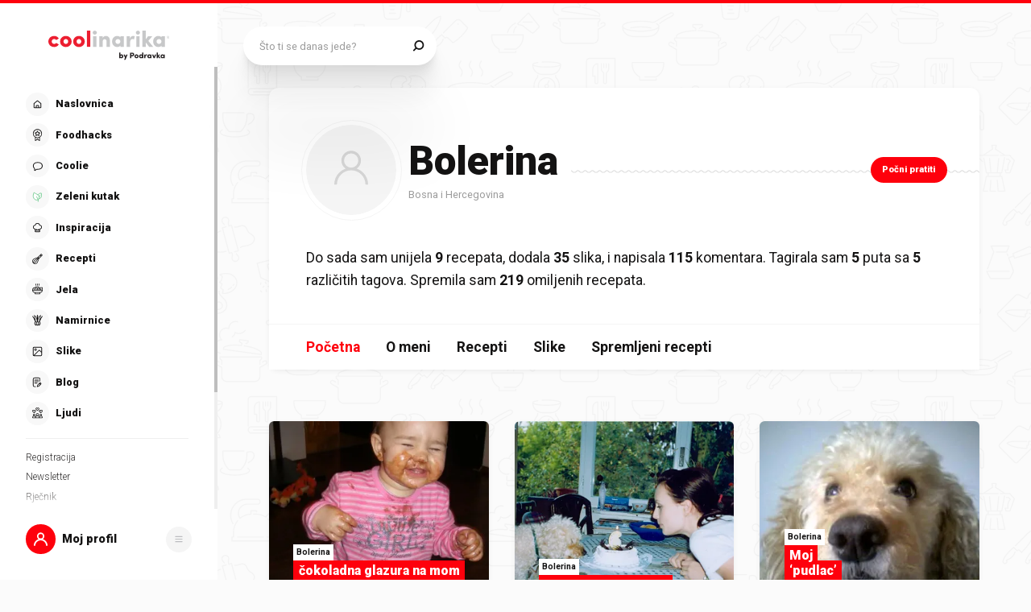

--- FILE ---
content_type: text/html; charset=utf-8
request_url: https://web.new.coolinarika.com/profil/Bolerina
body_size: 300208
content:
<!DOCTYPE html><html lang="hr-HR"><head><meta charSet="utf-8"/><meta property="og:locale" content="hr_HR"/><meta property="og:site_name" content="Coolinarika"/><meta name="viewport" content="minimum-scale=1, initial-scale=1, width=device-width, shrink-to-fit=no"/><title>Bolerina - Coolinarika</title><meta name="robots" content="index,follow"/><meta name="googlebot" content="index,follow"/><meta property="og:url" content="https://web.coolinarika.com/profil/Bolerina"/><meta property="og:type" content="website"/><meta property="og:title" content="Bolerina"/><meta property="og:image"/><meta property="og:image:width" content="1200"/><meta property="og:image:height" content="600"/><link rel="canonical" href="https://web.coolinarika.com/profil/Bolerina"/><script type="application/ld+json">{
  "@context": "https://schema.org",
  "@type": "WebSite",
  "name": "Coolinarika",
  "url": "https://www.coolinarika.com"
}</script><script type="application/ld+json">{
  "@context": "https://schema.org",
  "@type": "WebPage",
  "name": "Bolerina",
  "publisher": {
    "@type": "Organization",
    "logo": {
      "@type": "ImageObject"
    },
    "name": "Coolinarika",
    "sameAs": [
      "https://www.facebook.com/coolinarika",
      "https://www.instagram.com/coolinarika/",
      "https://www.youtube.com/channel/UCZ1MWvP-76e-FzhWMMW8mxg"
    ],
    "url": "https://www.coolinarika.com"
  },
  "url": "https://www.coolinarika.com"
}</script><script type="application/ld+json">{
  "@context": "https://schema.org",
  "@type": "Organization",
  "name": "Coolinarika",
  "sameAs": [
    "https://www.facebook.com/coolinarika",
    "https://www.instagram.com/coolinarika/",
    "https://www.youtube.com/channel/UCZ1MWvP-76e-FzhWMMW8mxg"
  ],
  "url": "https://www.coolinarika.com"
}</script><script type="application/ld+json">{
  "@context": "https://schema.org",
  "@type": "ItemList",
  "url": "https://web.coolinarika.com/profil/Bolerina"
}</script><meta name="next-head-count" content="18"/><link rel="apple-touch-icon" sizes="180x180" href="/favicon/apple-touch-icon.png"/><link rel="icon" type="image/png" sizes="32x32" href="/favicon/favicon-32x32.png"/><link rel="icon" type="image/png" sizes="16x16" href="/favicon/favicon-16x16.png"/><link rel="manifest" href="/favicon/site.webmanifest"/><link rel="mask-icon" href="/favicon/safari-pinned-tab.svg" color="#fe000c"/><link rel="shortcut icon" href="/favicon/favicon.ico"/><meta name="application-name" content="Coolinarika"/><meta name="apple-mobile-web-app-capable" content="yes"/><meta name="apple-mobile-web-app-status-bar-style" content="default"/><meta name="apple-mobile-web-app-title" content="Coolinarika"/><meta name="format-detection" content="telephone=no"/><meta name="mobile-web-app-capable" content="yes"/><meta name="msapplication-tap-highlight" content="no"/><meta name="msapplication-TileColor" content="#ffffff"/><meta name="msapplication-config" content="/favicon/browserconfig.xml"/><meta name="theme-color" content="#ffffff"/><link rel="preconnect" href="https://coolinarika-new.azureedge.net"/><link rel="preconnect" href="https://static.cdn.coolinarika.net"/><link rel="preconnect" href="https://podravka.io"/><link rel="preconnect" href="https://podravkaiovariations.blob.core.windows.net"/><link rel="preconnect" href="https://p.typekit.net"/><link rel="preconnect" href="https://api.coolinarika.com"/><link rel="dns-prefetch" href="https://lib.wtg-ads.com"/><link rel="dns-prefetch" href="https://fundingchoicesmessages.google.com"/><link rel="dns-prefetch" href="https://securepubads.g.doubleclick.net"/><link rel="dns-prefetch" href="https://www.googletagmanager.com"/><style type="text/css">.fresnel-container{margin:0;padding:0;}
@media not all and (min-width:0px) and (max-width:359.98px){.fresnel-at-xs{display:none!important;}}
@media not all and (min-width:360px) and (max-width:767.98px){.fresnel-at-sm{display:none!important;}}
@media not all and (min-width:768px) and (max-width:1023.98px){.fresnel-at-md{display:none!important;}}
@media not all and (min-width:1024px) and (max-width:1279.98px){.fresnel-at-lg{display:none!important;}}
@media not all and (min-width:1280px) and (max-width:1359.98px){.fresnel-at-xl{display:none!important;}}
@media not all and (min-width:1360px) and (max-width:1439.98px){.fresnel-at-bannerSmall{display:none!important;}}
@media not all and (min-width:1440px) and (max-width:1599.98px){.fresnel-at-xxl{display:none!important;}}
@media not all and (min-width:1600px) and (max-width:1649.98px){.fresnel-at-xxxl{display:none!important;}}
@media not all and (min-width:1650px){.fresnel-at-bannerLarge{display:none!important;}}
@media not all and (max-width:359.98px){.fresnel-lessThan-sm{display:none!important;}}
@media not all and (max-width:767.98px){.fresnel-lessThan-md{display:none!important;}}
@media not all and (max-width:1023.98px){.fresnel-lessThan-lg{display:none!important;}}
@media not all and (max-width:1279.98px){.fresnel-lessThan-xl{display:none!important;}}
@media not all and (max-width:1359.98px){.fresnel-lessThan-bannerSmall{display:none!important;}}
@media not all and (max-width:1439.98px){.fresnel-lessThan-xxl{display:none!important;}}
@media not all and (max-width:1599.98px){.fresnel-lessThan-xxxl{display:none!important;}}
@media not all and (max-width:1649.98px){.fresnel-lessThan-bannerLarge{display:none!important;}}
@media not all and (min-width:360px){.fresnel-greaterThan-xs{display:none!important;}}
@media not all and (min-width:768px){.fresnel-greaterThan-sm{display:none!important;}}
@media not all and (min-width:1024px){.fresnel-greaterThan-md{display:none!important;}}
@media not all and (min-width:1280px){.fresnel-greaterThan-lg{display:none!important;}}
@media not all and (min-width:1360px){.fresnel-greaterThan-xl{display:none!important;}}
@media not all and (min-width:1440px){.fresnel-greaterThan-bannerSmall{display:none!important;}}
@media not all and (min-width:1600px){.fresnel-greaterThan-xxl{display:none!important;}}
@media not all and (min-width:1650px){.fresnel-greaterThan-xxxl{display:none!important;}}
@media not all and (min-width:0px){.fresnel-greaterThanOrEqual-xs{display:none!important;}}
@media not all and (min-width:360px){.fresnel-greaterThanOrEqual-sm{display:none!important;}}
@media not all and (min-width:768px){.fresnel-greaterThanOrEqual-md{display:none!important;}}
@media not all and (min-width:1024px){.fresnel-greaterThanOrEqual-lg{display:none!important;}}
@media not all and (min-width:1280px){.fresnel-greaterThanOrEqual-xl{display:none!important;}}
@media not all and (min-width:1360px){.fresnel-greaterThanOrEqual-bannerSmall{display:none!important;}}
@media not all and (min-width:1440px){.fresnel-greaterThanOrEqual-xxl{display:none!important;}}
@media not all and (min-width:1600px){.fresnel-greaterThanOrEqual-xxxl{display:none!important;}}
@media not all and (min-width:1650px){.fresnel-greaterThanOrEqual-bannerLarge{display:none!important;}}
@media not all and (min-width:0px) and (max-width:359.98px){.fresnel-between-xs-sm{display:none!important;}}
@media not all and (min-width:0px) and (max-width:767.98px){.fresnel-between-xs-md{display:none!important;}}
@media not all and (min-width:0px) and (max-width:1023.98px){.fresnel-between-xs-lg{display:none!important;}}
@media not all and (min-width:0px) and (max-width:1279.98px){.fresnel-between-xs-xl{display:none!important;}}
@media not all and (min-width:0px) and (max-width:1359.98px){.fresnel-between-xs-bannerSmall{display:none!important;}}
@media not all and (min-width:0px) and (max-width:1439.98px){.fresnel-between-xs-xxl{display:none!important;}}
@media not all and (min-width:0px) and (max-width:1599.98px){.fresnel-between-xs-xxxl{display:none!important;}}
@media not all and (min-width:0px) and (max-width:1649.98px){.fresnel-between-xs-bannerLarge{display:none!important;}}
@media not all and (min-width:360px) and (max-width:767.98px){.fresnel-between-sm-md{display:none!important;}}
@media not all and (min-width:360px) and (max-width:1023.98px){.fresnel-between-sm-lg{display:none!important;}}
@media not all and (min-width:360px) and (max-width:1279.98px){.fresnel-between-sm-xl{display:none!important;}}
@media not all and (min-width:360px) and (max-width:1359.98px){.fresnel-between-sm-bannerSmall{display:none!important;}}
@media not all and (min-width:360px) and (max-width:1439.98px){.fresnel-between-sm-xxl{display:none!important;}}
@media not all and (min-width:360px) and (max-width:1599.98px){.fresnel-between-sm-xxxl{display:none!important;}}
@media not all and (min-width:360px) and (max-width:1649.98px){.fresnel-between-sm-bannerLarge{display:none!important;}}
@media not all and (min-width:768px) and (max-width:1023.98px){.fresnel-between-md-lg{display:none!important;}}
@media not all and (min-width:768px) and (max-width:1279.98px){.fresnel-between-md-xl{display:none!important;}}
@media not all and (min-width:768px) and (max-width:1359.98px){.fresnel-between-md-bannerSmall{display:none!important;}}
@media not all and (min-width:768px) and (max-width:1439.98px){.fresnel-between-md-xxl{display:none!important;}}
@media not all and (min-width:768px) and (max-width:1599.98px){.fresnel-between-md-xxxl{display:none!important;}}
@media not all and (min-width:768px) and (max-width:1649.98px){.fresnel-between-md-bannerLarge{display:none!important;}}
@media not all and (min-width:1024px) and (max-width:1279.98px){.fresnel-between-lg-xl{display:none!important;}}
@media not all and (min-width:1024px) and (max-width:1359.98px){.fresnel-between-lg-bannerSmall{display:none!important;}}
@media not all and (min-width:1024px) and (max-width:1439.98px){.fresnel-between-lg-xxl{display:none!important;}}
@media not all and (min-width:1024px) and (max-width:1599.98px){.fresnel-between-lg-xxxl{display:none!important;}}
@media not all and (min-width:1024px) and (max-width:1649.98px){.fresnel-between-lg-bannerLarge{display:none!important;}}
@media not all and (min-width:1280px) and (max-width:1359.98px){.fresnel-between-xl-bannerSmall{display:none!important;}}
@media not all and (min-width:1280px) and (max-width:1439.98px){.fresnel-between-xl-xxl{display:none!important;}}
@media not all and (min-width:1280px) and (max-width:1599.98px){.fresnel-between-xl-xxxl{display:none!important;}}
@media not all and (min-width:1280px) and (max-width:1649.98px){.fresnel-between-xl-bannerLarge{display:none!important;}}
@media not all and (min-width:1360px) and (max-width:1439.98px){.fresnel-between-bannerSmall-xxl{display:none!important;}}
@media not all and (min-width:1360px) and (max-width:1599.98px){.fresnel-between-bannerSmall-xxxl{display:none!important;}}
@media not all and (min-width:1360px) and (max-width:1649.98px){.fresnel-between-bannerSmall-bannerLarge{display:none!important;}}
@media not all and (min-width:1440px) and (max-width:1599.98px){.fresnel-between-xxl-xxxl{display:none!important;}}
@media not all and (min-width:1440px) and (max-width:1649.98px){.fresnel-between-xxl-bannerLarge{display:none!important;}}
@media not all and (min-width:1600px) and (max-width:1649.98px){.fresnel-between-xxxl-bannerLarge{display:none!important;}}</style><meta name="p:domain_verify" content="a204974c6343b3b51ba733218cf7e141"/><meta name="google-site-verification" content="TNbE9nXhkwCd2npfqAKiFehF3mx_4AtJsSsdeDJaMbg"/><meta property="fb:app_id" content="480567085366792"/><script async="" type="text/javascript">
                                    /* <![CDATA[ */
                                    (function() {
                                    window.dm=window.dm||{AjaxData:[]};
                                    window.dm.AjaxEvent=function(et,d,ssid,ad){
                                        dm.AjaxData.push({et:et,d:d,ssid:ssid,ad:ad});
                                        if(typeof window.DotMetricsObj != 'undefined') {DotMetricsObj.onAjaxDataUpdate?.();}
                                    };
                                    var d=document,
                                    h=d.getElementsByTagName('head')[0],
                                    s=d.createElement('script');
                                    s.type='text/javascript';
                                    s.async=true;
                                    s.src='https://script.dotmetrics.net/door.js?id=380';
                                    h.appendChild(s);
                                    }());
                                    /* ]]> */
                                    </script><script>
                                // Define dataLayer and the gtag function.
                                window.dataLayer = window.dataLayer || [];
                                function gtag() { dataLayer.push(arguments); }

                                // Set default consent to 'denied' as a placeholder
                                gtag('consent', 'default', {
                                    'ad_storage': 'denied',
                                    'ad_user_data': 'denied',
                                    'ad_personalization': 'denied',
                                    'analytics_storage': 'denied',
                                    'wait_for_update': 500
                                });
                            </script><script type="text/plain" data-category="analytics" data-service="google">
                                // Update consent to granted
                                gtag('consent', 'update', {
                                    'analytics_storage': 'granted'
                                });
                            </script><script type="text/plain" data-category="marketing" data-service="google">
                                // Update consent to granted
                                gtag('consent', 'update', {
                                    'ad_storage': 'granted',
                                    'ad_user_data': 'granted',
                                    'ad_personalization': 'granted',
                                });
                            </script><link rel="preload" href="https://static.cdn.coolinarika.net/_next/static/media/47cbc4e2adbc5db9-s.p.woff2" as="font" type="font/woff2" crossorigin="anonymous" data-next-font="size-adjust"/><link rel="preload" href="https://static.cdn.coolinarika.net/_next/static/css/6de32579651ec1a6.css" as="style"/><link rel="stylesheet" href="https://static.cdn.coolinarika.net/_next/static/css/6de32579651ec1a6.css" data-n-g=""/><noscript data-n-css=""></noscript><script defer="" nomodule="" src="https://static.cdn.coolinarika.net/_next/static/chunks/polyfills-c67a75d1b6f99dc8.js"></script><script src="https://static.cdn.coolinarika.net/_next/static/chunks/webpack-fbc1397fccdde3ff.js" defer=""></script><script src="https://static.cdn.coolinarika.net/_next/static/chunks/framework-22b52409193a9a55.js" defer=""></script><script src="https://static.cdn.coolinarika.net/_next/static/chunks/main-79f0bbeb9bc79809.js" defer=""></script><script src="https://static.cdn.coolinarika.net/_next/static/chunks/pages/_app-967648a5ca1ffb33.js" defer=""></script><script src="https://static.cdn.coolinarika.net/_next/static/chunks/7533-4d6c7e5698a1438e.js" defer=""></script><script src="https://static.cdn.coolinarika.net/_next/static/chunks/3456-d0334ca6f9ee3778.js" defer=""></script><script src="https://static.cdn.coolinarika.net/_next/static/chunks/2390-30e04d6c1b64003b.js" defer=""></script><script src="https://static.cdn.coolinarika.net/_next/static/chunks/1797-bf85fa95a4952611.js" defer=""></script><script src="https://static.cdn.coolinarika.net/_next/static/chunks/3661-4349b11c399e60f8.js" defer=""></script><script src="https://static.cdn.coolinarika.net/_next/static/chunks/6996-d5a5dab9908ae5e2.js" defer=""></script><script src="https://static.cdn.coolinarika.net/_next/static/chunks/pages/profil/%5Busername%5D-605d5dedd035cf86.js" defer=""></script><script src="https://static.cdn.coolinarika.net/_next/static/Xup-xdNCN418Xvu5P4C8u/_buildManifest.js" defer=""></script><script src="https://static.cdn.coolinarika.net/_next/static/Xup-xdNCN418Xvu5P4C8u/_ssgManifest.js" defer=""></script></head><body><div id="__next"><style data-emotion="css-global 1q4gi4">html{box-sizing:border-box;min-height:100vh;webkit-overflow-scrolling:touch;-webkit-font-smoothing:antialiased;-moz-osx-font-smoothing:grayscale;text-rendering:optimizeLegibility;font-family:'__Roboto_fdde1b','__Roboto_Fallback_fdde1b',Helvetica,Verdana,Arial,sans-serif;--lc-widget-button-width:120px;--lc-widget-button-height:120px;--lc-widget-button-position-x:20px;--lc-widget-button-position-y:195px;--lc-widget-wrapper-y-position:315px;--lc-widget-wrapper-x-position:20px;font-size:100%;}@media (min-width:768px){html{font-size:clamp(80%, 0.834vw, 100%);}}body{margin:0;padding:0;min-width:320px;height:100%;webkit-overflow-scrolling:touch;line-height:1.6;letter-spacing:0;font-size:1rem;color:#141313;background-color:#FBFBFB;background-image:url(/images/background/body/main.svg);background-repeat:repeat;-webkit-background-position:top center;background-position:top center;}@media print{body{background-color:white;background-image:none;}}@media screen and (min-width: 0){body{font-size:1rem;}}@media screen and (min-width: 22.5em){body{font-size:1rem;}}@media screen and (min-width: 48em){body{font-size:1.125rem;}}@media screen and (min-width: 64em){body{font-size:1.125rem;}}@media screen and (min-width: 80em){body{font-size:1.375rem;}}@media screen and (min-width: 90em){body{font-size:1.375rem;}}*,*::before,*::after{box-sizing:border-box;}article,aside,footer,header,nav,section,figcaption,figure,main{display:block;}hr{box-sizing:content-box;height:0;overflow:visible;}pre,code,kbp,samp{font-family:monospace,monospace;font-size:1em;}b,strong{font-weight:700;}i,em{font-style:italic;}sub,sup{font-size:75%;line-height:0;position:relative;vertical-align:baseline;}sup{top:-0.5em;}sub{bottom:-0.25em;}a{background:transparent;color:#ED1C24;-webkit-text-decoration:underline;text-decoration:underline;}@supports (text-decoration-skip: objects){a{text-decoration-skip:objects;}}@supports not (text-decoration-skip: objects){a{text-decoration-skip-ink:auto;}}a:active,a:hover{outline-width:0;-webkit-text-decoration:none;text-decoration:none;}button,input{overflow:visible;}button,select{text-transform:none;}button,[type=reset],[type=submit]{-webkit-appearance:button;}button::-moz-focus-inner,[type=button]::-moz-focus-inner,[type=reset]::-moz-focus-inner,[type=submit]::-moz-focus-inner{border-style:none;padding:0;}button:-moz-focusring,[type=button]:-moz-focusring,[type=reset]:-moz-focusring,[type=submit]:-moz-focusring{outline:1px dotted ButtonText;}[type=number]::-webkit-inner-spin-button,[type=number]::-webkit-outer-spin-button{height:auto;}[type=search]{-webkit-appearance:textfield;-moz-appearance:textfield;-ms-appearance:textfield;appearance:textfield;outline-offset:-2px;}[type=search]::-webkit-search-cancel-button,[type=search]::-webkit-search-decoration{-webkit-appearance:none;-moz-appearance:none;-ms-appearance:none;appearance:none;}::-webkit-file-upload-button{-webkit-appearance:button;-moz-appearance:button;-ms-appearance:button;appearance:button;font:inherit;}details,menu{display:block;}summary{display:-webkit-box;display:-webkit-list-item;display:-ms-list-itembox;display:list-item;}canvas{display:inline-block;}template{display:none;}[hidden]{display:none;}button{display:inline-block;border:none;padding:0;margin:0;outline:0;-webkit-text-decoration:none;text-decoration:none;background-color:transparent;cursor:pointer;text-align:center;-webkit-appearance:none;-moz-appearance:none;-webkit-tap-highlight-color:transparent;-webkit-user-select:none;-moz-user-select:none;-ms-user-select:none;user-select:none;font-family:'__Roboto_fdde1b','__Roboto_Fallback_fdde1b',sans-serif;font-weight:900;line-height:1.4;}button:focus{outline:none;}button::-moz-focus-inner{border-style:none;}img{font-style:italic;max-width:100%;height:auto;vertical-align:middle;border-style:none;}picture{display:block;}h1,h2,h3,h4,h5,h6,p,blockquote{margin-top:0;margin-bottom:0;}iframe{margin:0;padding:0;border:0;font-size:100%;vertical-align:baseline;background:transparent;}.showForSr{position:absolute!important;width:1px;height:1px;padding:0;overflow:hidden;clip:rect(0, 0, 0, 0);white-space:nowrap;border:0;}.u-textLeft{text-align:left;}.u-textCenter{text-align:center;}.u-textRight{text-align:right;}.u-textJustify{text-align:justify;}.u-textUppercase{text-transform:uppercase;}.u-textUppercaseFirst::first-letter{text-transform:uppercase;}.u-textLowercase{text-transform:lowercase;}.u-textCapitalize{text-transform:capitalize;}.u-textTruncate{max-width:100%;overflow:hidden;text-overflow:ellipsis;white-space:nowrap;word-wrap:normal;}.u-textBreak{word-break:break-word;word-wrap:break-word;}.u-textNowrap{white-space:nowrap!important;}.no-padding{padding:0;}.u-formFullHeight{display:-webkit-box;display:-webkit-flex;display:-ms-flexbox;display:flex;-webkit-flex-direction:column;-ms-flex-direction:column;flex-direction:column;height:100%;width:100%;}.u-paragraphMargin p{margin-bottom:1.5rem;}h1{font-family:'__Roboto_fdde1b','__Roboto_Fallback_fdde1b',sans-serif;font-weight:900;line-height:1.2;font-size:2rem;}@media screen and (min-width: 0){h1{font-size:2rem;}}@media screen and (min-width: 22.5em){h1{font-size:2rem;}}@media screen and (min-width: 48em){h1{font-size:2.625rem;}}@media screen and (min-width: 64em){h1{font-size:2.625rem;}}@media screen and (min-width: 80em){h1{font-size:3.25rem;}}@media screen and (min-width: 90em){h1{font-size:3.25rem;}}h2{font-family:'__Roboto_fdde1b','__Roboto_Fallback_fdde1b',sans-serif;font-weight:900;line-height:1.2;font-size:1.75rem;}@media screen and (min-width: 0){h2{font-size:1.75rem;}}@media screen and (min-width: 22.5em){h2{font-size:1.75rem;}}@media screen and (min-width: 48em){h2{font-size:2.125rem;}}@media screen and (min-width: 64em){h2{font-size:2.125rem;}}@media screen and (min-width: 80em){h2{font-size:2.625rem;}}@media screen and (min-width: 90em){h2{font-size:2.625rem;}}h3{font-family:'__Roboto_fdde1b','__Roboto_Fallback_fdde1b',sans-serif;font-weight:900;line-height:1.2;font-size:1.5rem;}@media screen and (min-width: 0){h3{font-size:1.5rem;}}@media screen and (min-width: 22.5em){h3{font-size:1.5rem;}}@media screen and (min-width: 48em){h3{font-size:1.75rem;}}@media screen and (min-width: 64em){h3{font-size:1.75rem;}}@media screen and (min-width: 80em){h3{font-size:2rem;}}@media screen and (min-width: 90em){h3{font-size:2rem;}}h4{font-family:'__Roboto_fdde1b','__Roboto_Fallback_fdde1b',sans-serif;font-weight:900;line-height:1.2;font-size:1.25rem;}@media screen and (min-width: 0){h4{font-size:1.25rem;}}@media screen and (min-width: 22.5em){h4{font-size:1.25rem;}}@media screen and (min-width: 48em){h4{font-size:1.375rem;}}@media screen and (min-width: 64em){h4{font-size:1.375rem;}}@media screen and (min-width: 80em){h4{font-size:1.5rem;}}@media screen and (min-width: 90em){h4{font-size:1.5rem;}}h5{font-family:'__Roboto_fdde1b','__Roboto_Fallback_fdde1b',sans-serif;font-weight:900;line-height:1.2;font-size:1.25rem;}@media screen and (min-width: 0){h5{font-size:1.25rem;}}@media screen and (min-width: 22.5em){h5{font-size:1.25rem;}}@media screen and (min-width: 48em){h5{font-size:1.375rem;}}@media screen and (min-width: 64em){h5{font-size:1.375rem;}}@media screen and (min-width: 80em){h5{font-size:1.5rem;}}@media screen and (min-width: 90em){h5{font-size:1.5rem;}}h6{font-family:'__Roboto_fdde1b','__Roboto_Fallback_fdde1b',sans-serif;font-weight:900;line-height:1.2;font-size:1.25rem;}@media screen and (min-width: 0){h6{font-size:1.25rem;}}@media screen and (min-width: 22.5em){h6{font-size:1.25rem;}}@media screen and (min-width: 48em){h6{font-size:1.375rem;}}@media screen and (min-width: 64em){h6{font-size:1.375rem;}}@media screen and (min-width: 80em){h6{font-size:1.5rem;}}@media screen and (min-width: 90em){h6{font-size:1.5rem;}}p{font-family:'__Roboto_fdde1b','__Roboto_Fallback_fdde1b',sans-serif;font-weight:400;line-height:1.6;font-size:1rem;}@media screen and (min-width: 0){p{font-size:1rem;}}@media screen and (min-width: 22.5em){p{font-size:1rem;}}@media screen and (min-width: 48em){p{font-size:1.125rem;}}@media screen and (min-width: 64em){p{font-size:1.125rem;}}@media screen and (min-width: 80em){p{font-size:1.375rem;}}@media screen and (min-width: 90em){p{font-size:1.375rem;}}ul{font-family:'__Roboto_fdde1b','__Roboto_Fallback_fdde1b',sans-serif;font-weight:400;line-height:1.4;font-size:1rem;}@media screen and (min-width: 0){ul{font-size:1rem;}}@media screen and (min-width: 22.5em){ul{font-size:1rem;}}@media screen and (min-width: 48em){ul{font-size:1.125rem;}}@media screen and (min-width: 64em){ul{font-size:1.125rem;}}@media screen and (min-width: 80em){ul{font-size:1.375rem;}}@media screen and (min-width: 90em){ul{font-size:1.375rem;}}ol{font-family:'__Roboto_fdde1b','__Roboto_Fallback_fdde1b',sans-serif;font-weight:400;line-height:1.4;font-size:1rem;}@media screen and (min-width: 0){ol{font-size:1rem;}}@media screen and (min-width: 22.5em){ol{font-size:1rem;}}@media screen and (min-width: 48em){ol{font-size:1.125rem;}}@media screen and (min-width: 64em){ol{font-size:1.125rem;}}@media screen and (min-width: 80em){ol{font-size:1.375rem;}}@media screen and (min-width: 90em){ol{font-size:1.375rem;}}small{font-family:'__Roboto_fdde1b','__Roboto_Fallback_fdde1b',sans-serif;font-weight:400;font-size:0.875rem;}@media screen and (min-width: 0){small{font-size:0.875rem;}}@media screen and (min-width: 22.5em){small{font-size:0.875rem;}}@media screen and (min-width: 48em){small{font-size:1rem;}}@media screen and (min-width: 64em){small{font-size:1rem;}}@media screen and (min-width: 80em){small{font-size:1.125rem;}}@media screen and (min-width: 90em){small{font-size:1.125rem;}}caption{font-family:'__Roboto_fdde1b','__Roboto_Fallback_fdde1b',sans-serif;font-weight:400;line-height:1.6;font-size:0.875rem;}@media screen and (min-width: 0){caption{font-size:0.875rem;}}@media screen and (min-width: 22.5em){caption{font-size:0.875rem;}}@media screen and (min-width: 48em){caption{font-size:1rem;}}@media screen and (min-width: 64em){caption{font-size:1rem;}}@media screen and (min-width: 80em){caption{font-size:1.125rem;}}@media screen and (min-width: 90em){caption{font-size:1.125rem;}}input{font-family:'__Roboto_fdde1b','__Roboto_Fallback_fdde1b',sans-serif;font-weight:400;line-height:1.2;}textarea{font-family:'__Roboto_fdde1b','__Roboto_Fallback_fdde1b',sans-serif;font-weight:400;line-height:1.2;}select{font-family:'__Roboto_fdde1b','__Roboto_Fallback_fdde1b',sans-serif;font-weight:400;line-height:1.2;}blockquote{font-family:'__Roboto_fdde1b','__Roboto_Fallback_fdde1b',sans-serif;font-weight:300;line-height:1.6;font-style:italic;font-size:1rem;}@media screen and (min-width: 0){blockquote{font-size:1rem;}}@media screen and (min-width: 22.5em){blockquote{font-size:1rem;}}@media screen and (min-width: 48em){blockquote{font-size:1.375rem;}}@media screen and (min-width: 64em){blockquote{font-size:1.375rem;}}@media screen and (min-width: 80em){blockquote{font-size:1.75rem;}}@media screen and (min-width: 90em){blockquote{font-size:1.75rem;}}font-family:'__Roboto_fdde1b','__Roboto_Fallback_fdde1b',sans-serif;font{default:'__Roboto_fdde1b','__Roboto_Fallback_fdde1b';display:swap;}font weight{ultra-light:100px;extra-light:200px;light:300px;regular:400px;medium:500px;semi-bold:600px;bold:700px;black:900px;}font style{normal:normal;italic:italic;}font variant{normal:normal;small-caps:small-caps;}fontWeight{ultra-light:100px;extra-light:200px;light:300px;regular:400px;medium:500px;semi-bold:600px;bold:700px;black:900px;}root-font-size:16px;dl{font-size:1rem;}@media screen and (min-width: 0){dl{font-size:1rem;}}@media screen and (min-width: 22.5em){dl{font-size:1rem;}}@media screen and (min-width: 48em){dl{font-size:1.125rem;}}@media screen and (min-width: 64em){dl{font-size:1.125rem;}}@media screen and (min-width: 80em){dl{font-size:1.375rem;}}@media screen and (min-width: 90em){dl{font-size:1.375rem;}}table{font-size:1.125rem;width:100%;padding:0rem 1.875rem;margin-bottom:3.125rem;border-top:1px solid #E0E0E0;border-bottom:1px solid #E0E0E0;border-collapse:collapse;}@media screen and (min-width: 0){table{font-size:0.875rem;}}@media screen and (min-width: 22.5em){table{font-size:0.875rem;}}@media screen and (min-width: 48em){table{font-size:0.875rem;}}@media screen and (min-width: 64em){table{font-size:1.125rem;}}@media screen and (min-width: 80em){table{font-size:1.125rem;}}@media screen and (min-width: 90em){table{font-size:1.125rem;}}@media (max-width:767.95px){table{overflow-x:scroll;}}table tr{border-bottom:1px solid #E0E0E0;vertical-align:top;}table tr:last-of-type{border-bottom:none;}table tr:nth-of-type(odd){background:rgba(224, 224, 224, 0.4);}baseLayout desktop sidebar{width:clamp(270px, 18.125rem, 18.125rem);height:100vh;}baseLayout desktop topBar{spacing:2.5rem;}baseLayout mobile navigation bar{height:60px;}drawer hSpacing{desktop:60px;mobile:30px;}recipeUploader head height{desktop:74px;mobile:74px;}recipeUploader actionBar{height:60px;}borderRadius{small:0.25rem;medium:0.5rem;large:0.9375rem;larger:6.25rem;rounded:50%;}.tox .tox-menu{min-width:12em;}.tox .tox-collection--list .tox-collection__item--active{background-color:red;}.tox .tox-collection--list .tox-collection__item--active .tox-collection__item-label{color:red;}.tox .tox-collection--list .tox-collection__item--active .tox-collection__item-label .tox-autocompleter-highlight{font-weight:400;}.tox .tox-collection__item-container{min-width:10rem;}.tox .tox-collection__item-container .user-avatar{width:3rem;height:3rem;border-radius:100%;}.tox .tox-collection__item-container .tox-collection__item-label{margin-left:1rem;font-size:1rem;}.tox .tox-collection__item-container .tox-collection__item-label .tox-autocompleter-highlight{font-weight:900;}ol,ul{margin:0;padding:0;list-style-type:none;}th{padding:0.625rem;}td{padding:0.625rem;min-width:15.625rem;}@media (min-width:768px){td{min-width:9.375rem;}}.ReactQueryDevtools>button{height:50px!important;}@media (max-width:1023.95px){.ib-button-messaging.RIGHT_BOTTOM,.ib-eye-catcher__content-container.right{bottom:calc(3.75rem + 100px)!important;}}.ib-widget-wrapper.RIGHT_BOTTOM{right:100px!important;}@media (min-width:1024px){.ib-widget-wrapper.RIGHT_BOTTOM{right:20px!important;}}</style><style data-emotion="css ctcd1r">.css-ctcd1r{-webkit-transform:translateZ(0);-moz-transform:translateZ(0);-ms-transform:translateZ(0);transform:translateZ(0);position:fixed;top:0;left:0;width:100%;background-color:#FE000C;height:0.1875rem;z-index:400;}@media (min-width:768px){.css-ctcd1r{height:0.3125rem;}}@media print{.css-ctcd1r{display:none;}}</style><div class="css-ctcd1r"></div><style data-emotion="css 1xwc2tk">.css-1xwc2tk{margin:0;}@media (min-width:1024px){.css-1xwc2tk{margin-left:clamp(270px, 18.125rem, 18.125rem);}}</style><main class="css-1xwc2tk"><div class="fresnel-container fresnel-lessThan-lg "><style data-emotion="css 1igj1cl">.css-1igj1cl{display:block;}@media (min-width:1024px){.css-1igj1cl{display:none;}}@media print{.css-1igj1cl{display:none;}}</style><div class="css-1igj1cl"><style data-emotion="css fww650">.css-fww650{position:fixed;left:0;bottom:0;display:-webkit-box;display:-webkit-flex;display:-ms-flexbox;display:flex;-webkit-flex-direction:row;-ms-flex-direction:row;flex-direction:row;-webkit-align-items:center;-webkit-box-align:center;-ms-flex-align:center;align-items:center;-webkit-box-pack:justify;-webkit-justify-content:space-between;justify-content:space-between;width:100%;z-index:551;background:#FFFFFF;box-shadow:0 -2px 16px rgba(0, 0, 0, 0.08);height:3.75rem;}.css-fww650 .navBar_itemSeparator{-webkit-flex-shrink:0;-ms-flex-negative:0;flex-shrink:0;width:5px;max-height:1.75rem;height:100%;display:-webkit-box;display:-webkit-flex;display:-ms-flexbox;display:flex;-webkit-flex-direction:column;-ms-flex-direction:column;flex-direction:column;-webkit-box-pack:center;-ms-flex-pack:center;-webkit-justify-content:center;justify-content:center;-webkit-align-items:center;-webkit-box-align:center;-ms-flex-align:center;align-items:center;color:#D6D6D6;overflow:hidden;pointer-events:none;}.css-fww650 .navBar_itemSeparator svg{-webkit-transform:rotate(90deg);-moz-transform:rotate(90deg);-ms-transform:rotate(90deg);transform:rotate(90deg);width:2.5rem;height:5px;}.css-fww650 .navBar_itemSeparator svg path{fill:currentColor;}@media print{.css-fww650{display:none;}}</style><div class="css-fww650"><style data-emotion="css 1hsefbc">.css-1hsefbc{width:100%;height:100%;display:-webkit-box;display:-webkit-flex;display:-ms-flexbox;display:flex;-webkit-flex-direction:column;-ms-flex-direction:column;flex-direction:column;}.css-1hsefbc a{width:100%;height:100%;-webkit-text-decoration:none!important;text-decoration:none!important;}.css-1hsefbc .barNav_item{position:relative;display:-webkit-box;display:-webkit-flex;display:-ms-flexbox;display:flex;-webkit-flex-direction:column;-ms-flex-direction:column;flex-direction:column;-webkit-align-items:center;-webkit-box-align:center;-ms-flex-align:center;align-items:center;-webkit-box-pack:center;-ms-flex-pack:center;-webkit-justify-content:center;justify-content:center;height:100%;min-height:3.75rem;cursor:pointer;overflow:hidden;color:#141313;}.css-1hsefbc .barNav_itemIcon{-webkit-flex-shrink:0;-ms-flex-negative:0;flex-shrink:0;display:-webkit-box;display:-webkit-flex;display:-ms-flexbox;display:flex;-webkit-flex-direction:column;-ms-flex-direction:column;flex-direction:column;-webkit-align-items:center;-webkit-box-align:center;-ms-flex-align:center;align-items:center;-webkit-box-pack:center;-ms-flex-pack:center;-webkit-justify-content:center;justify-content:center;width:2.5rem;height:2.5rem;font-size:2.875rem;transition-duration:300ms;transition-timing-function:ease-in-out;transition-delay:0ms;transition-property:color;overflow:hidden;}.css-1hsefbc .barNav_itemIcon svg path{fill:currentColor;}.css-1hsefbc .barNav_itemIndicator{display:block;position:absolute;left:50%;bottom:0.75rem;margin-left:-0.125rem;width:4px;height:4px;border-radius:100%;transition-duration:300ms;transition-timing-function:ease-in-out;transition-delay:0ms;transition-property:transform,background-color;pointer-events:none;-webkit-transform:translateY(1.875rem);-moz-transform:translateY(1.875rem);-ms-transform:translateY(1.875rem);transform:translateY(1.875rem);}</style><div class="css-1hsefbc"><span><a title="Naslovnica" href="/"><span class="barNav_item" role="presentation" title="Naslovnica"><span class="barNav_itemIcon"><style data-emotion="css 11qxqh7">.css-11qxqh7{display:-webkit-inline-box;display:-webkit-inline-flex;display:-ms-inline-flexbox;display:inline-flex;vertical-align:middle;-webkit-user-select:none;-moz-user-select:none;-ms-user-select:none;user-select:none;-webkit-flex-shrink:0;-ms-flex-negative:0;flex-shrink:0;font-size:inherit;}</style><span color="text.default" class="css-11qxqh7"><style data-emotion="css 82n8sf">.css-82n8sf{display:-webkit-inline-box;display:-webkit-inline-flex;display:-ms-inline-flexbox;display:inline-flex;vertical-align:middle;width:1em;height:1em;-webkit-user-select:none;-moz-user-select:none;-ms-user-select:none;user-select:none;-webkit-flex-shrink:0;-ms-flex-negative:0;flex-shrink:0;font-size:inherit;}</style><svg class="css-82n8sf" focusable="false" viewBox="0 0 36 36" color="text.default" aria-hidden="true"><path d="M17.232 12.278a1.2 1.2 0 011.536 0l4.8 4A1.2 1.2 0 0124 17.2v5.419a1.2 1.2 0 01-1.2 1.2h-9.6a1.2 1.2 0 01-1.2-1.2V17.2a1.2 1.2 0 01.432-.922l4.8-4zM18 13.2l-4.8 4v5.419h2.4v-2.1a1.2 1.2 0 011.2-1.2h2.4a1.2 1.2 0 011.2 1.2v2.1h2.4V17.2l-4.8-4zm1.2 9.419v-2.1h-2.4v2.1h2.4z"></path></svg></span></span><span class="barNav_itemIndicator"></span></span></a></span></div><div class="css-1hsefbc"><span><a title="Inspiracija" href="/inspiracija"><span class="barNav_item" role="presentation" title="Inspiracija"><span class="barNav_itemIcon"><span color="text.default" class="css-11qxqh7"><svg class="css-82n8sf" focusable="false" viewBox="0 0 36 36" color="text.default" aria-hidden="true"><path d="M21.92 13.941a4.083 4.083 0 00-7.84 0 3.5 3.5 0 00-.162 6.925v3.547a.583.583 0 00.583.583h6.998a.583.583 0 00.583-.583v-3.547a3.5 3.5 0 00-.162-6.925zm-6.836 9.89v-1.167h5.832v1.166h-5.832zm6.415-4.083a.583.583 0 00-.583.583v1.166H19.75v-1.166h-1.167v1.166h-1.166v-1.166H16.25v1.166h-1.166v-1.166a.584.584 0 00-.583-.583 2.333 2.333 0 01-.002-4.666l.04.002a.586.586 0 00.586-.487 2.916 2.916 0 015.75 0 .584.584 0 00.585.487l.04-.002a2.333 2.333 0 110 4.666z"></path></svg></span></span><span class="barNav_itemIndicator"></span></span></a></span></div><style data-emotion="css 1xx8pdn">.css-1xx8pdn{width:100%;height:100%;display:-webkit-box;display:-webkit-flex;display:-ms-flexbox;display:flex;-webkit-flex-direction:column;-ms-flex-direction:column;flex-direction:column;}.css-1xx8pdn a{width:100%;height:100%;-webkit-text-decoration:none!important;text-decoration:none!important;}.css-1xx8pdn .barNav_item{position:relative;display:-webkit-box;display:-webkit-flex;display:-ms-flexbox;display:flex;-webkit-flex-direction:column;-ms-flex-direction:column;flex-direction:column;-webkit-align-items:center;-webkit-box-align:center;-ms-flex-align:center;align-items:center;-webkit-box-pack:center;-ms-flex-pack:center;-webkit-justify-content:center;justify-content:center;height:100%;min-height:3.75rem;cursor:pointer;overflow:hidden;color:#141313;}.css-1xx8pdn .barNav_itemIcon{-webkit-flex-shrink:0;-ms-flex-negative:0;flex-shrink:0;display:-webkit-box;display:-webkit-flex;display:-ms-flexbox;display:flex;-webkit-flex-direction:column;-ms-flex-direction:column;flex-direction:column;-webkit-align-items:center;-webkit-box-align:center;-ms-flex-align:center;align-items:center;-webkit-box-pack:center;-ms-flex-pack:center;-webkit-justify-content:center;justify-content:center;width:2.5rem;height:2.5rem;font-size:2.875rem;transition-duration:300ms;transition-timing-function:ease-in-out;transition-delay:0ms;transition-property:color;overflow:hidden;}.css-1xx8pdn .barNav_itemIcon svg path{fill:currentColor;}.css-1xx8pdn .barNav_itemIndicator{display:block;position:absolute;left:50%;bottom:0.75rem;margin-left:-0.5rem;width:4px;height:4px;border-radius:100%;transition-duration:300ms;transition-timing-function:ease-in-out;transition-delay:0ms;transition-property:transform,background-color;pointer-events:none;-webkit-transform:translateY(1.875rem);-moz-transform:translateY(1.875rem);-ms-transform:translateY(1.875rem);transform:translateY(1.875rem);}</style><div class="css-1xx8pdn"><span><a title="Recepti" href="/recepti/novi"><span class="barNav_item" role="presentation" title="Recepti"><span class="barNav_itemIcon"><span color="text.default" class="css-11qxqh7"><svg class="css-82n8sf" focusable="false" viewBox="0 0 36 36" color="text.default" aria-hidden="true"><path d="M26 12.247L23.753 10l-5.24 5.24-5.949 2.372-.024.01c-.147.068-.4.212-.427.229l-.012.006a4.4 4.4 0 00-.816 6.858A4.381 4.381 0 0014.392 26c1.125 0 2.25-.428 3.107-1.285.248-.247.59-.738.629-.794l.011-.016.01-.018c.017-.028.16-.28.23-.427l2.38-5.973L26 12.247zm-6.569 3.4l2.89-2.89.922.922-2.89 2.89-.922-.921zm5.244-3.4l-.77.769-.92-.921.768-.77.922.922zm-12.727 6.917c.192-.193.406-.362.637-.504.09-.052.254-.142.34-.183l5.727-2.283.045.045-4.752 3.36a7.17 7.17 0 00-1.822 1.877 6.139 6.139 0 00-.8 1.724 3.463 3.463 0 01.625-4.036zm6.464-1.576l-2.776 3.926c-.875 1.236-2.212 2.133-3.503 2.353.22-1.29 1.117-2.628 2.353-3.503l3.926-2.776zm-.889 5.488a6.83 6.83 0 01-.177.327c-.1.144-.356.496-.51.65a3.463 3.463 0 01-4.036.624 6.14 6.14 0 001.724-.8 7.168 7.168 0 001.877-1.822l3.36-4.752.045.045-2.283 5.728z"></path></svg></span></span><span class="barNav_itemIndicator"></span></span></a></span></div><div class="css-1hsefbc"><span class="barNav_item" role="presentation" title="Pretraga"><span class="barNav_itemIcon"><style data-emotion="css cmhp10">.css-cmhp10{display:-webkit-inline-box;display:-webkit-inline-flex;display:-ms-inline-flexbox;display:inline-flex;vertical-align:middle;-webkit-user-select:none;-moz-user-select:none;-ms-user-select:none;user-select:none;-webkit-flex-shrink:0;-ms-flex-negative:0;flex-shrink:0;font-size:2.5rem;}</style><span color="text.default" size="40" class="css-cmhp10"><svg class="css-82n8sf" focusable="false" viewBox="0 0 36 36" color="text.default" aria-hidden="true"><path fill-rule="evenodd" clip-rule="evenodd" d="M26.5 16.5a7.5 7.5 0 01-11.843 6.115 1.013 1.013 0 01-.02.021l-3 3a.9.9 0 11-1.273-1.272l2.96-2.961A7.5 7.5 0 1126.5 16.5zm-1.5 0a6 6 0 11-12 0 6 6 0 0112 0z"></path></svg></span></span><span class="barNav_itemIndicator"></span></span></div><div class="css-1hsefbc"><span class="barNav_item" role="presentation" title="Izbornik"><span class="barNav_itemIcon"><span color="text.default" class="css-11qxqh7"><svg class="css-82n8sf" focusable="false" viewBox="0 0 36 36" color="text.default" aria-hidden="true"><path d="M12 18c0-.46.384-.833.857-.833h10.286c.473 0 .857.373.857.833 0 .46-.384.833-.857.833H12.857A.846.846 0 0112 18zM12 13.833c0-.46.384-.833.857-.833h10.286c.473 0 .857.373.857.833 0 .46-.384.834-.857.834H12.857a.846.846 0 01-.857-.834zM12 22.167c0-.46.384-.834.857-.834h10.286c.473 0 .857.373.857.834 0 .46-.384.833-.857.833H12.857a.846.846 0 01-.857-.833z"></path></svg></span></span><span class="barNav_itemIndicator"></span></span></div><div class="navBar_itemSeparator" aria-hidden="true"><svg class="css-82n8sf" focusable="false" viewBox="0 0 40 5" color="inherit" aria-hidden="true"><path d="M.47 3.47a.75.75 0 101.06 1.06L.47 3.47zm37 1.06a.75.75 0 101.06-1.06l-1.06 1.06zm-5.086-2.126l-.501-.557.501.557zm4.129.109l-.53.53.53-.53zm-5.006.68l.502.558-.502-.557zm-9.02-.68l-.53-.53.53.53zm-5.108.866l-.53.53.53-.53zm4.242 0l.53.53-.53-.53zM12.38 2.62l.53.53-.53-.53zm4.242 0l-.53.53.53-.53zM7.38 3.38l-.53.53.53-.53zm4.242 0l-.53-.53.53.53zm-5-.758l-.53.53.53-.53zm-5.09 1.91l1.378-1.38-1.06-1.06L.468 3.47 1.53 4.53zm4.56-1.38l.757.758 1.061-1.06-.757-.758-1.061 1.06zm6.06.758l.758-.757-1.06-1.061-.758.757 1.06 1.061zm3.94-.757l.757.757 1.061-1.06-.757-.758-1.061 1.06zm6.06.757l.867-.866-1.06-1.06-.867.865 1.06 1.061zm3.963-.947l.877.79 1.004-1.116-.878-.79-1.003 1.116zm5.895.79l.877-.79-1.003-1.115-.878.79L32.01 3.75zm3.973-.71L37.47 4.53l1.06-1.06-1.487-1.488-1.06 1.06zm-3.096-.08a2.25 2.25 0 013.096.08l1.06-1.06a3.75 3.75 0 00-5.16-.135l1.004 1.115zm-5.895.79a3.75 3.75 0 005.018 0l-1.004-1.116a2.25 2.25 0 01-3.01 0L26.99 3.751zm-3.973-.71a2.25 2.25 0 013.096-.08l1.003-1.115a3.75 3.75 0 00-5.16.135l1.06 1.06zm-6.17.867a3.75 3.75 0 005.304 0l-1.061-1.06a2.25 2.25 0 01-3.182 0l-1.06 1.06zm-3.939-.757a2.25 2.25 0 013.182 0l1.06-1.061a3.75 3.75 0 00-5.303 0l1.061 1.06zm-6.06.757a3.75 3.75 0 005.303 0l-1.061-1.06a2.25 2.25 0 01-3.182 0l-1.06 1.06zm-3.94-.757a2.25 2.25 0 013.182 0l1.06-1.061a3.75 3.75 0 00-5.303 0l1.061 1.06z" fill="#141313"></path></svg></div><style data-emotion="css bomvge">.css-bomvge{position:relative;width:100%;height:100%;z-index:2;padding:0;background:none;text-align:center;cursor:pointer;}.css-bomvge a{-webkit-text-decoration:none;text-decoration:none;color:#141313;}.css-bomvge .userNav_inner{padding:0.625rem;display:-webkit-box;display:-webkit-flex;display:-ms-flexbox;display:flex;-webkit-flex-direction:row;-ms-flex-direction:row;flex-direction:row;-webkit-align-items:center;-webkit-box-align:center;-ms-flex-align:center;align-items:center;height:100%;-webkit-box-pack:center;-ms-flex-pack:center;-webkit-justify-content:center;justify-content:center;cursor:pointer;}.css-bomvge .userNav_avatar{-webkit-flex-shrink:0;-ms-flex-negative:0;flex-shrink:0;position:relative;width:2.375rem;height:2.375rem;margin:0;padding:0.0625rem;border-radius:100%;background:#FE000C;}@media (min-width:1600px){.css-bomvge .userNav_avatar{width:3.75rem;height:3.75rem;}}.css-bomvge .userNav_avatar::after{content:"";display:block;position:absolute;z-index:1;top:-0.125rem;left:-0.125rem;width:calc(100% + 0.25rem);height:calc(100% + 0.25rem);border-style:solid;border-width:0.125rem;border-color:#FE000C;border-radius:100%;pointer-events:none;transition-duration:300ms;transition-timing-function:ease-in-out;transition-delay:0ms;transition-property:transform,opacity;-webkit-transform:scale(0.8);-moz-transform:scale(0.8);-ms-transform:scale(0.8);transform:scale(0.8);opacity:0;}.css-bomvge .userNav_avatarWrap{position:relative;z-index:2;display:-webkit-box;display:-webkit-flex;display:-ms-flexbox;display:flex;-webkit-flex-direction:column;-ms-flex-direction:column;flex-direction:column;-webkit-align-items:center;-webkit-box-align:center;-ms-flex-align:center;align-items:center;-webkit-box-pack:center;-ms-flex-pack:center;-webkit-justify-content:center;justify-content:center;width:100%;height:100%;border-radius:100%;font-size:1.375rem;color:#FFFFFF;}.css-bomvge .userNav_avatarWrap svg path{fill:currentColor;}.css-bomvge .userNav_info{display:-webkit-box;display:-webkit-flex;display:-ms-flexbox;display:flex;-webkit-flex-direction:column;-ms-flex-direction:column;flex-direction:column;-webkit-align-items:flex-start;-webkit-box-align:flex-start;-ms-flex-align:flex-start;align-items:flex-start;line-height:1.4;}.css-bomvge .userNav_infoLabel{font-size:1.125rem;font-weight:900;}.css-bomvge .userNav_infoName{font-size:0.875rem;color:#9B9B9B;}.css-bomvge .userNav_action{-webkit-flex-shrink:0;-ms-flex-negative:0;flex-shrink:0;margin-left:auto;padding-left:0.625rem;}.css-bomvge .userNav_actionBtn{width:2.5rem;height:2.5rem;}</style><div class="css-bomvge"><div class="userNav_inner" role="button" tabindex="0"><div class="userNav_avatar"><div class="userNav_avatarWrap"><span color="text.default" class="css-11qxqh7"><svg class="css-82n8sf" focusable="false" viewBox="0 0 32 32" color="text.default" aria-hidden="true"><path fill-rule="evenodd" clip-rule="evenodd" d="M15.99 14.88a3.5 3.5 0 100-7 3.5 3.5 0 000 7zm0 2.38a5.88 5.88 0 100-11.76 5.88 5.88 0 000 11.76z"></path><path fill-rule="evenodd" clip-rule="evenodd" d="M15.99 17.89a8.61 8.61 0 00-8.61 8.61H5c0-6.07 4.92-10.99 10.99-10.99s10.99 4.92 10.99 10.99H24.6a8.61 8.61 0 00-8.61-8.61z"></path></svg></span></div></div></div></div></div><style data-emotion="css id4xaj">.css-id4xaj .mobileNavigationPanel{position:fixed;left:0;bottom:0;right:0;z-index:499;width:100%;height:100%;overflow:hidden;background:#FFFFFF;padding-bottom:3.75rem;}.css-id4xaj .mobileNavigationPanel_inner{width:100%;height:100%;overflow-y:auto;}.css-id4xaj .mobileNavigationPanel_close{position:absolute;z-index:1;right:1.875rem;top:1.875rem;}</style><div class="css-id4xaj"><div class="mobileNavigationPanel" style="transform:translateX(0px) translateY(100%) translateZ(0)"><div class="mobileNavigationPanel_inner"><style data-emotion="css wddvv1">.css-wddvv1{width:100%;height:100%;}@media (min-width:1024px){.css-wddvv1 .navigationMenu_container .ScrollbarsCustom-Content{display:-webkit-box;display:-webkit-flex;display:-ms-flexbox;display:flex;-webkit-flex-direction:column;-ms-flex-direction:column;flex-direction:column;height:100%;}}.css-wddvv1 .navigationMenu_nav{display:-webkit-box;display:-webkit-flex;display:-ms-flexbox;display:flex;-webkit-flex-direction:column;-ms-flex-direction:column;flex-direction:column;height:100%;padding:1.875rem;}@media (min-width:1024px){.css-wddvv1 .navigationMenu_nav{padding:2.5rem;padding-bottom:0;}}.css-wddvv1 .navigationMenu_navList{padding-top:1.25rem;padding-bottom:1.25rem;border-top:1px solid;border-color:rgba(214, 214, 214, 0.4);}@media (min-width:768px){.css-wddvv1 .navigationMenu_navList{padding-top:1.25rem;padding-bottom:1.25rem;}}@media (min-width:1600px){.css-wddvv1 .navigationMenu_navList{padding-top:NaNrem;padding-bottom:NaNrem;}}.css-wddvv1 .navigationMenu_navList:first-of-type{border:none;padding-top:0;}.css-wddvv1 .navigationMenu_navList:last-of-type{padding-bottom:0;}@media (min-width:1024px){.css-wddvv1 .navigationMenu_navList:last-of-type{padding-bottom:2.5rem;}}.css-wddvv1 .navigationMenu_navList.isBottom{margin-top:auto;}.css-wddvv1 .navigationMenu_navList>li{margin-bottom:0.75rem;}@media (min-width:1600px){.css-wddvv1 .navigationMenu_navList>li{margin-bottom:0.9375rem;}}.css-wddvv1 .navigationMenu_navList>li:last-of-type{margin-bottom:0;}</style><div class="css-wddvv1"><style data-emotion="css opz0y6">.css-opz0y6{width:100%;height:100%;}.css-opz0y6 .ScrollbarsCustom{position:relative;width:100%;height:100%;}.css-opz0y6 .ScrollbarsCustom.trackYVisible::before,.css-opz0y6 .ScrollbarsCustom.trackYVisible::after{display:block;pointer-events:none;position:absolute;left:0;width:calc(100% - 0.3125rem);height:0.9375rem;z-index:40;background:linear-gradient(180deg, rgba(255, 255, 255, 0) 0%, #FFFFFF 100%);}@media (min-width:768px){.css-opz0y6 .ScrollbarsCustom.trackYVisible::before,.css-opz0y6 .ScrollbarsCustom.trackYVisible::after{height:2.1875rem;}}.css-opz0y6 .ScrollbarsCustom.trackYVisible::before{content:"";-webkit-transform:rotate(180deg);-moz-transform:rotate(180deg);-ms-transform:rotate(180deg);transform:rotate(180deg);top:0;}.css-opz0y6 .ScrollbarsCustom.trackYVisible::after{content:"";bottom:0;}.css-opz0y6 .ScrollbarsCustom .ScrollbarsCustom-Wrapper{position:absolute;top:0;left:0;bottom:0;right:0.3125rem;width:calc(100% - 0.3125rem);height:100%;overflow:hidden;}.css-opz0y6 .ScrollbarsCustom .ScrollbarsCustom-Content{box-sizing:border-box;}.css-opz0y6 .ScrollbarsCustom .ScrollbarsCustom-Track{position:absolute;overflow:hidden;border-radius:0;background:#EFEFEF;-webkit-user-select:none;-moz-user-select:none;-ms-user-select:none;user-select:none;}.css-opz0y6 .ScrollbarsCustom .ScrollbarsCustom-Track.ScrollbarsCustom-TrackY{width:0.3125rem;height:100%;top:0;right:0;}.css-opz0y6 .ScrollbarsCustom .ScrollbarsCustom-Track.ScrollbarsCustom-TrackX{height:0.3125rem;width:100%;bottom:0;left:0;}.css-opz0y6 .ScrollbarsCustom .ScrollbarsCustom-Thumb{cursor:pointer;border-radius:0;background:#BEBEBE;}.css-opz0y6 .ScrollbarsCustom .ScrollbarsCustom-Thumb.ScrollbarsCustom-ThumbY{width:100%;height:0;}.css-opz0y6 .ScrollbarsCustom .ScrollbarsCustom-Thumb.ScrollbarsCustom-ThumbX{height:100%;width:0;}@media print{.css-opz0y6 .ScrollbarsCustom-Wrapper{position:static!important;height:auto!important;}.css-opz0y6 .ScrollbarsCustom-Scroller{position:static!important;}.css-opz0y6 .ScrollbarsCustom{overflow:visible!important;}}</style><div class="navigationMenu_container css-opz0y6"><div class="ScrollbarsCustom" style="position:relative"><div class="ScrollbarsCustom-Wrapper" style="position:absolute;overflow:hidden"><div class="ScrollbarsCustom-Scroller" style="position:absolute;top:0;left:0;bottom:0;right:0;-webkit-overflow-scrolling:touch;overflow-y:hidden;overflow-x:hidden"><div class="ScrollbarsCustom-Content" style="padding:0.05px"><nav class="navigationMenu_nav"><ul class="navigationMenu_navList"><li><style data-emotion="css 1bvzkvn">.css-1bvzkvn{width:100%;display:-webkit-box;display:-webkit-flex;display:-ms-flexbox;display:flex;-webkit-flex-direction:column;-ms-flex-direction:column;flex-direction:column;}.css-1bvzkvn a{width:100%;height:100%;-webkit-text-decoration:none!important;text-decoration:none!important;}.css-1bvzkvn .navItem{position:relative;display:-webkit-box;display:-webkit-flex;display:-ms-flexbox;display:flex;-webkit-flex-direction:row;-ms-flex-direction:row;flex-direction:row;-webkit-align-items:center;-webkit-box-align:center;-ms-flex-align:center;align-items:center;font-weight:900;line-height:1.3;font-size:1rem;color:#141313;transition-duration:300ms;transition-timing-function:ease-in-out;transition-delay:0ms;transition-property:color;cursor:pointer;}@media screen and (min-width: 0){.css-1bvzkvn .navItem{font-size:1rem;}}@media screen and (min-width: 22.5em){.css-1bvzkvn .navItem{font-size:1rem;}}@media screen and (min-width: 48em){.css-1bvzkvn .navItem{font-size:0.9375rem;}}@media screen and (min-width: 64em){.css-1bvzkvn .navItem{font-size:0.9375rem;}}@media screen and (min-width: 80em){.css-1bvzkvn .navItem{font-size:1rem;}}@media screen and (min-width: 90em){.css-1bvzkvn .navItem{font-size:1.1875rem;}}@media screen and (min-width: 100em){.css-1bvzkvn .navItem{font-size:0.9375rem;}}.css-1bvzkvn .navItem:hover{color:#141313;}.css-1bvzkvn .navItem:hover .navItem_icon{background-color:#FE000C;color:#FFFFFF;}.css-1bvzkvn .navItemButton{-webkit-box-pack:start;-ms-flex-pack:start;-webkit-justify-content:flex-start;justify-content:flex-start;-webkit-align-self:flex-start;-ms-flex-item-align:flex-start;align-self:flex-start;width:auto;height:auto;padding-top:0.375rem;padding-bottom:0.375rem;font-size:1.125rem;}@media screen and (min-width: 0){.css-1bvzkvn .navItemButton{font-size:1.125rem;}}@media screen and (min-width: 22.5em){.css-1bvzkvn .navItemButton{font-size:1.125rem;}}@media screen and (min-width: 48em){.css-1bvzkvn .navItemButton{font-size:0.9375rem;}}@media screen and (min-width: 64em){.css-1bvzkvn .navItemButton{font-size:0.9375rem;}}@media screen and (min-width: 80em){.css-1bvzkvn .navItemButton{font-size:0.9375rem;}}@media screen and (min-width: 90em){.css-1bvzkvn .navItemButton{font-size:1.125rem;}}@media screen and (min-width: 100em){.css-1bvzkvn .navItemButton{font-size:0.9375rem;}}.css-1bvzkvn .navItemButton .btn_icon{margin:-0.625rem 0rem -0.625rem -0.625rem;font-size:2.25rem;}@media (max-width:767.95px){.css-1bvzkvn .navItemButton .btn_icon{margin-right:0.5rem;}}.css-1bvzkvn .navItem_icon{-webkit-flex-shrink:0;-ms-flex-negative:0;flex-shrink:0;display:-webkit-box;display:-webkit-flex;display:-ms-flexbox;display:flex;-webkit-flex-direction:column;-ms-flex-direction:column;flex-direction:column;-webkit-align-items:center;-webkit-box-align:center;-ms-flex-align:center;align-items:center;-webkit-box-pack:center;-ms-flex-pack:center;-webkit-justify-content:center;justify-content:center;margin-right:0.75rem;border-radius:100%;width:2.5rem;height:2.5rem;font-size:2.5rem;background-color:#F8F8F8;color:#141313;transition-duration:300ms;transition-timing-function:ease-in-out;transition-delay:0ms;transition-property:color,background-color;overflow:hidden;}@media (min-width:768px){.css-1bvzkvn .navItem_icon{margin-right:0.625rem;width:2.25rem;height:2.25rem;font-size:2.25rem;}}.css-1bvzkvn .navItem_icon svg path{fill:currentColor;}.css-1bvzkvn .navItem_label small{font-size:0.625rem;font-weight:300;}.css-1bvzkvn .navItem_notifications{display:-webkit-inline-box;display:-webkit-inline-flex;display:-ms-inline-flexbox;display:inline-flex;-webkit-flex-direction:columns;-ms-flex-direction:columns;flex-direction:columns;-webkit-flex-shrink:0;-ms-flex-negative:0;flex-shrink:0;vertical-align:middle;-webkit-align-items:center;-webkit-box-align:center;-ms-flex-align:center;align-items:center;-webkit-box-pack:center;-ms-flex-pack:center;-webkit-justify-content:center;justify-content:center;height:1.25rem;min-width:1.25rem;border-radius:1.25rem;margin:-0.3125rem 0rem -0.25rem 0.3125rem;padding:0.125rem 0.25rem 0.3125rem 0.25rem;background:#FE000C;color:#FFFFFF;font-size:0.8125rem;line-height:1;font-weight:900;text-align:center;}.css-1bvzkvn .navItem_children{overflow:hidden;}.css-1bvzkvn .navItem_children ul{padding-top:0.625rem;padding-left:3.25rem;}@media (min-width:768px){.css-1bvzkvn .navItem_children ul{padding-left:2.875rem;}}.css-1bvzkvn .navItem_children ul li{margin-bottom:0.625rem;}.css-1bvzkvn .navItem_children ul li:last-of-type{margin-bottom:0;}</style><div class="  css-1bvzkvn"><span><a title="Naslovnica" href="/"><span class="navItem" role="presentation"><span class="navItem_icon"><span color="text.default" class="css-11qxqh7"><svg class="css-82n8sf" focusable="false" viewBox="0 0 36 36" color="text.default" aria-hidden="true"><path d="M17.232 12.278a1.2 1.2 0 011.536 0l4.8 4A1.2 1.2 0 0124 17.2v5.419a1.2 1.2 0 01-1.2 1.2h-9.6a1.2 1.2 0 01-1.2-1.2V17.2a1.2 1.2 0 01.432-.922l4.8-4zM18 13.2l-4.8 4v5.419h2.4v-2.1a1.2 1.2 0 011.2-1.2h2.4a1.2 1.2 0 011.2 1.2v2.1h2.4V17.2l-4.8-4zm1.2 9.419v-2.1h-2.4v2.1h2.4z"></path></svg></span></span><span class="navItem_label"><span>Naslovnica</span></span></span></a></span></div></li><li><div class="  css-1bvzkvn"><span><a title="Foodhacks" href="/foodhacks"><span class="navItem" role="presentation"><span class="navItem_icon"><span color="text.default" class="css-11qxqh7"><svg class="css-82n8sf" focusable="false" viewBox="0 0 36 36" color="text.default" aria-hidden="true"><path d="M18 9c-3.86 0-7 3.14-7 7a7 7 0 003.23 5.896v4.945a.539.539 0 00.838.448L18 25.334l2.932 1.955a.539.539 0 00.837-.448v-4.945A7 7 0 0025 16c0-3.86-3.14-7-7-7zm2.692 16.835L18.3 24.239a.539.539 0 00-.598 0l-2.393 1.596V22.46A6.96 6.96 0 0018 23a6.96 6.96 0 002.692-.539v3.374zM18 21.923A5.93 5.93 0 0112.077 16 5.93 5.93 0 0118 10.077 5.93 5.93 0 0123.923 16 5.93 5.93 0 0118 21.923z"></path><path d="M22.282 14.74a.539.539 0 00-.437-.369l-2.326-.33-1.038-2.053a.539.539 0 00-.962 0l-1.038 2.053-2.326.33a.539.539 0 00-.295.924l1.675 1.594-.395 2.249a.538.538 0 00.776.572L18 18.64l2.084 1.07a.538.538 0 00.776-.572l-.395-2.249 1.675-1.594a.539.539 0 00.142-.555zm-2.769 1.568a.538.538 0 00-.159.483l.258 1.466-1.366-.701a.539.539 0 00-.492 0l-1.366.701.258-1.466a.538.538 0 00-.16-.483l-1.078-1.027 1.503-.213a.539.539 0 00.405-.29L18 13.424l.684 1.354c.08.157.23.265.405.29l1.503.213-1.079 1.027z"></path></svg></span></span><span class="navItem_label"><span>Foodhacks</span></span></span></a></span></div></li><li><div class="  css-1bvzkvn"><span><a title="Coolie" href="/coolie"><span class="navItem" role="presentation"><span class="navItem_icon"><span color="text.default" class="css-11qxqh7"><svg class="css-82n8sf" focusable="false" viewBox="0 0 36 36" color="text.default" aria-hidden="true"><path fill="#141313" fill-rule="evenodd" d="M23.381 21.342c.942-.829 1.419-1.983 1.419-3.342s-.477-2.513-1.419-3.342c-.954-.84-2.517-1.458-4.881-1.458-2.364 0-3.927.618-4.882 1.458-.94.829-1.418 1.983-1.418 3.342 0 1.292.432 2.396 1.276 3.21.41.396.724.976.724 1.657v1.709l1.79-1.366a2.247 2.247 0 0 1 1.542-.447c.307.024.63.037.968.037 2.364 0 3.927-.617 4.881-1.458ZM26 18c0 3.314-2.368 6-7.5 6-.368 0-.723-.014-1.063-.04a1.048 1.048 0 0 0-.72.205l-2.11 1.61A1 1 0 0 1 13 24.98v-2.113c0-.302-.14-.584-.357-.793C11.533 21.004 11 19.573 11 18c0-3.314 2.368-6 7.5-6s7.5 2.686 7.5 6Z" clip-rule="evenodd"></path></svg></span></span><span class="navItem_label"><span>Coolie</span></span></span></a></span></div></li><li><div class="  css-1bvzkvn"><span><a title="Zeleni kutak" href="/inspiracija/zeleni-kutak"><span class="navItem" role="presentation"><span class="navItem_icon"><span color="text.default" class="css-11qxqh7"><svg class="css-82n8sf" focusable="false" viewBox="0 0 36 36" color="text.default" aria-hidden="true"><defs><style>.cls-1 {
                        fill: white !important;
                        stroke: #63c584  !important;
                        stroke-miterlimit: 10;
                    }
                    .isGreen .cls-1 {
                        fill: #63c584 !important;
                        stroke: white  !important;
                        stroke-miterlimit: 10;
                    }
                    .isGreen  .navItem_icon {
                    background-color: #63c584 !important;
                    } 

                    </style></defs><path class="cls-1" d="M19.58,21.78c-.93,1.24-4.07,1.64-6.03-.22-4.08-3.86-.87-10.24-.87-10.24,2.72,2.13,11.41,4.45,6.9,10.46ZM20.22,20.8c5.09-.83,3.74-5.11,3.76-8.42,0,0-3.41-.61-5.06,2.59M18.87,25.61c1.07-2.06-.26-5.42-2.48-8.1M22.49,14.98c-1.41,1.03-1.81,2.54-1.65,3.26"></path></svg></span></span><span class="navItem_label"><span>Zeleni kutak</span></span></span></a></span></div></li><li><div class="  css-1bvzkvn"><span><a title="Inspiracija" href="/inspiracija"><span class="navItem" role="presentation"><span class="navItem_icon"><span color="text.default" class="css-11qxqh7"><svg class="css-82n8sf" focusable="false" viewBox="0 0 36 36" color="text.default" aria-hidden="true"><path d="M21.92 13.941a4.083 4.083 0 00-7.84 0 3.5 3.5 0 00-.162 6.925v3.547a.583.583 0 00.583.583h6.998a.583.583 0 00.583-.583v-3.547a3.5 3.5 0 00-.162-6.925zm-6.836 9.89v-1.167h5.832v1.166h-5.832zm6.415-4.083a.583.583 0 00-.583.583v1.166H19.75v-1.166h-1.167v1.166h-1.166v-1.166H16.25v1.166h-1.166v-1.166a.584.584 0 00-.583-.583 2.333 2.333 0 01-.002-4.666l.04.002a.586.586 0 00.586-.487 2.916 2.916 0 015.75 0 .584.584 0 00.585.487l.04-.002a2.333 2.333 0 110 4.666z"></path></svg></span></span><span class="navItem_label"><span>Inspiracija</span></span></span></a></span></div></li><li><div class="  css-1bvzkvn"><span class="navItem" role="presentation"><span class="navItem_icon"><span color="text.default" class="css-11qxqh7"><svg class="css-82n8sf" focusable="false" viewBox="0 0 36 36" color="text.default" aria-hidden="true"><path d="M26 12.247L23.753 10l-5.24 5.24-5.949 2.372-.024.01c-.147.068-.4.212-.427.229l-.012.006a4.4 4.4 0 00-.816 6.858A4.381 4.381 0 0014.392 26c1.125 0 2.25-.428 3.107-1.285.248-.247.59-.738.629-.794l.011-.016.01-.018c.017-.028.16-.28.23-.427l2.38-5.973L26 12.247zm-6.569 3.4l2.89-2.89.922.922-2.89 2.89-.922-.921zm5.244-3.4l-.77.769-.92-.921.768-.77.922.922zm-12.727 6.917c.192-.193.406-.362.637-.504.09-.052.254-.142.34-.183l5.727-2.283.045.045-4.752 3.36a7.17 7.17 0 00-1.822 1.877 6.139 6.139 0 00-.8 1.724 3.463 3.463 0 01.625-4.036zm6.464-1.576l-2.776 3.926c-.875 1.236-2.212 2.133-3.503 2.353.22-1.29 1.117-2.628 2.353-3.503l3.926-2.776zm-.889 5.488a6.83 6.83 0 01-.177.327c-.1.144-.356.496-.51.65a3.463 3.463 0 01-4.036.624 6.14 6.14 0 001.724-.8 7.168 7.168 0 001.877-1.822l3.36-4.752.045.045-2.283 5.728z"></path></svg></span></span><span class="navItem_label"><span>Recepti</span></span></span><div class="navItem_children" style="opacity:0;height:0px"><ul><li><style data-emotion="css edwzg4">.css-edwzg4{display:-webkit-box;display:-webkit-flex;display:-ms-flexbox;display:flex;-webkit-flex-direction:column;-ms-flex-direction:column;flex-direction:column;}.css-edwzg4 a{-webkit-text-decoration:none!important;text-decoration:none!important;}.css-edwzg4 .subNavItem{display:-webkit-box;display:-webkit-flex;display:-ms-flexbox;display:flex;-webkit-flex-direction:row;-ms-flex-direction:row;flex-direction:row;-webkit-align-items:center;-webkit-box-align:center;-ms-flex-align:center;align-items:center;padding:0.3125rem 0rem;font-weight:500;font-size:1rem;line-height:1.4;color:#141313;transition-duration:300ms;transition-timing-function:ease-in-out;transition-delay:0ms;transition-property:color;cursor:pointer;}.css-edwzg4 .subNavItem:hover{color:#FE000C;}@media screen and (min-width: 0){.css-edwzg4 .subNavItem{font-size:1rem;}}@media screen and (min-width: 22.5em){.css-edwzg4 .subNavItem{font-size:1rem;}}@media screen and (min-width: 48em){.css-edwzg4 .subNavItem{font-size:0.9375rem;}}@media screen and (min-width: 64em){.css-edwzg4 .subNavItem{font-size:0.9375rem;}}@media screen and (min-width: 80em){.css-edwzg4 .subNavItem{font-size:0.9375rem;}}@media screen and (min-width: 90em){.css-edwzg4 .subNavItem{font-size:1.125rem;}}@media screen and (min-width: 100em){.css-edwzg4 .subNavItem{font-size:0.9375rem;}}</style><div class="css-edwzg4"><span><a title="Novi" href="/recepti/novi"><span class="subNavItem" role="presentation">Novi</span></a></span></div></li><li><div class="css-edwzg4"><span><a title="Popularni" href="/recepti/popularni"><span class="subNavItem" role="presentation">Popularni</span></a></span></div></li><li><div class="css-edwzg4"><span><a title="Video recepti" href="/recepti/video"><span class="subNavItem" role="presentation">Video recepti</span></a></span></div></li><li><div class="css-edwzg4"><span><a title="By Coolinarika" href="/recepti/by-coolinarika"><span class="subNavItem" role="presentation">By Coolinarika</span></a></span></div></li><li><div class="css-edwzg4"><span><a title="Recept dana" href="/recepti/recept-dana"><span class="subNavItem" role="presentation">Recept dana</span></a></span></div></li></ul></div></div></li><li><div class="  css-1bvzkvn"><span><a title="Jela" href="/jela"><span class="navItem" role="presentation"><span class="navItem_icon"><span color="text.default" class="css-11qxqh7"><svg class="css-82n8sf" focusable="false" viewBox="0 0 36 36" color="text.default" aria-hidden="true"><path d="M26 14.994a.469.469 0 00-.469-.47h-2.008c-.455 0-.89.123-1.27.35a4.421 4.421 0 00-1.39-.337 4.465 4.465 0 00-3.367-1.52 4.457 4.457 0 00-3.364 1.52A4.481 4.481 0 0010 19.007v.003a3.972 3.972 0 003.515 3.947v1.574c0 .26.21.469.468.469h8.034c.259 0 .468-.21.468-.469v-1.574A3.972 3.972 0 0026 19.01a.469.469 0 00-.469-.469h-.068c.348-.436.537-.973.537-1.539v-2.008zm-4.516.601c-.208.3-.346.641-.405 1.002a2.46 2.46 0 00-2.42.766 4.483 4.483 0 00-.538-.978 3.522 3.522 0 012.39-.925c.334 0 .66.046.973.135zm-.438 1.97v.976h-2.003c.11-.346.535-1.072 1.468-1.072.184 0 .365.033.535.096zm-3.548-3.61c.756 0 1.476.236 2.072.666a4.444 4.444 0 00-2.074 1.065 4.48 4.48 0 00-2.072-1.064 3.522 3.522 0 012.074-.668zm-3.013 1.505a3.553 3.553 0 013.518 3.081h-1.085a2.481 2.481 0 00-2.434-2.01c-.97 0-2.174.65-2.432 2.01h-1.084a3.544 3.544 0 013.517-3.08zm1.467 3.081h-2.934c.11-.346.535-1.072 1.467-1.072.687 0 1.27.451 1.467 1.072zm5.596 5.521h-7.096v-1.069h7.096v1.07zm.479-2.016h-8.054a3.035 3.035 0 01-3-2.567h14.054a3.035 3.035 0 01-3 2.567zm3.035-5.044a1.54 1.54 0 01-1.54 1.54h-.876l1.208-1.209a.469.469 0 00-.662-.662l-1.209 1.208v-.877c0-.852.69-1.54 1.54-1.54h1.54v1.54zM15.158 11.146a.469.469 0 10.663.662 1.17 1.17 0 00.345-.833c0-.315-.122-.61-.345-.833a.24.24 0 010-.342.469.469 0 00-.663-.663 1.17 1.17 0 00-.345.834c0 .315.122.61.345.833a.24.24 0 010 .342zM17.669 11.146a.469.469 0 10.662.662c.223-.222.346-.518.346-.833 0-.315-.123-.61-.346-.833a.24.24 0 010-.342.469.469 0 10-.662-.663 1.17 1.17 0 00-.346.834c0 .315.123.61.346.833a.24.24 0 010 .342zM20.179 11.146a.469.469 0 10.663.662c.223-.222.345-.518.345-.833 0-.315-.122-.61-.345-.833a.24.24 0 010-.342.469.469 0 10-.663-.663 1.171 1.171 0 00-.345.834c0 .315.122.61.345.833a.24.24 0 010 .342z"></path></svg></span></span><span class="navItem_label"><span>Jela</span></span></span></a></span></div></li><li><div class="  css-1bvzkvn"><span><a title="Namirnice" href="/namirnice"><span class="navItem" role="presentation"><span class="navItem_icon"><span color="text.default" class="css-11qxqh7"><svg class="css-82n8sf" focusable="false" viewBox="0 0 36 36" color="text.default" aria-hidden="true"><path d="M25.832 11.079a.539.539 0 00-.762.02c-.843.89-1.752 2.371-2.718 4.425l1.038-5.612a.539.539 0 10-1.06-.196l-1.803 9.754c-.393.081-.779.326-1.128.72a2.116 2.116 0 00-.699-.655c.772-4.153 1.67-7.098 2.611-8.547a.539.539 0 00-.904-.587c-.667 1.028-1.292 2.65-1.868 4.845V9.54a.539.539 0 00-1.078 0v5.707c-.576-2.195-1.201-3.817-1.868-4.845a.539.539 0 10-.904.587c.94 1.449 1.839 4.394 2.61 8.547-.256.141-.492.362-.698.654-.35-.393-.735-.637-1.128-.718L13.67 9.716a.539.539 0 00-1.06.196l1.038 5.612c-.966-2.054-1.875-3.535-2.718-4.425a.539.539 0 00-.782.741c1.188 1.254 2.607 3.987 4.12 7.931-.97.792-1.034 2.6-.804 3.845.238 1.29.763 2.133 2.05 2.004l.031.17a.539.539 0 001.06-.197l-.031-.168c.073-.02.145-.043.217-.069.214.096.442.139.67.158v.171a.539.539 0 001.078 0v-.171c.228-.02.456-.062.67-.158.072.026.144.049.217.069l-.03.168a.539.539 0 101.059.196l.03-.169c1.288.13 1.813-.713 2.051-2.005.232-1.254.162-3.055-.805-3.844 1.514-3.944 2.933-6.677 4.121-7.93a.539.539 0 00-.02-.762zm-10.83 13.434c-.197-.1-.367-.489-.479-1.093-.304-1.645.15-2.814.597-2.897.345-.063.763.45.96.767-.279.894-.397 2.312-.09 3.163-.375.071-.79.16-.988.06zM18 24.452c-.351 0-.683 0-.84-.12-.176-.136-.273-.548-.273-1.163 0-1.672.66-2.74 1.113-2.74.454 0 1.113 1.068 1.113 2.74 0 .615-.097 1.027-.273 1.162-.157.12-.489.12-.84.12zm2.997.06c-.207.106-.67.001-.987-.06.308-.855.188-2.272-.09-3.162.199-.319.615-.83.96-.767.214.04.427.338.555.778.328 1.123.013 2.982-.438 3.212z"></path></svg></span></span><span class="navItem_label"><span>Namirnice</span></span></span></a></span></div></li><li><div class="  css-1bvzkvn"><span class="navItem" role="presentation"><span class="navItem_icon"><span color="text.default" class="css-11qxqh7"><svg class="css-82n8sf" focusable="false" viewBox="0 0 36 36" color="text.default" aria-hidden="true"><path d="M23.686 11H12.314A1.316 1.316 0 0011 12.314v11.372A1.316 1.316 0 0012.314 25h11.372A1.316 1.316 0 0025 23.686V12.314A1.316 1.316 0 0023.686 11zm.237 12.686a.238.238 0 01-.237.237h-10.31l7.316-7.315 3.231 3.23v3.848zm0-5.37l-2.85-2.85a.538.538 0 00-.761 0l-8.232 8.232V12.314a.238.238 0 01.234-.237h11.372a.238.238 0 01.237.237v6.002z"></path><path d="M15.039 13.154a1.885 1.885 0 100 3.769 1.885 1.885 0 000-3.77zm0 2.692a.808.808 0 110-1.615.808.808 0 010 1.615z"></path></svg></span></span><span class="navItem_label"><span>Slike</span></span></span><div class="navItem_children" style="opacity:0;height:0px"><ul><li><div class="css-edwzg4"><span><a title="Nove" href="/slike/nove"><span class="subNavItem" role="presentation">Nove</span></a></span></div></li><li><div class="css-edwzg4"><span><a title="Popularne" href="/slike/popularne"><span class="subNavItem" role="presentation">Popularne</span></a></span></div></li></ul></div></div></li><li><div class="  css-1bvzkvn"><span class="navItem" role="presentation"><span class="navItem_icon"><span color="text.default" class="css-11qxqh7"><svg class="css-82n8sf" focusable="false" viewBox="0 0 36 36" color="text.default" aria-hidden="true"><path d="M20.233 17.233a.567.567 0 00-.567-.567H13.83a.567.567 0 000 1.133h5.836a.567.567 0 00.567-.566zM13.83 18.933a.567.567 0 100 1.133h3.545a.567.567 0 100-1.133H13.83z"></path><path d="M15.162 24.372h-1.896a1.135 1.135 0 01-1.133-1.133v-9.973c0-.624.509-1.133 1.134-1.133h6.966c.625 0 1.133.509 1.133 1.134v3.484a.567.567 0 001.133 0v-3.485A2.269 2.269 0 0020.233 11h-6.966A2.269 2.269 0 0011 13.267v9.972a2.269 2.269 0 002.267 2.266h1.895a.567.567 0 100-1.133z"></path><path d="M23.503 19.204a1.702 1.702 0 00-2.404 0l-3.11 3.103a.567.567 0 00-.142.237l-.678 2.23a.567.567 0 00.694.71l2.287-.633a.567.567 0 00.249-.145l3.104-3.098a1.702 1.702 0 000-2.404zm-3.8 4.595l-1.15.319.337-1.109 2.099-2.094.801.801-2.087 2.083zm2.999-2.993l-.11.11-.801-.802.11-.109a.567.567 0 01.801.801zM19.666 14.4H13.83a.567.567 0 000 1.133h5.836a.567.567 0 100-1.133z"></path></svg></span></span><span class="navItem_label"><span>Blog</span></span></span><div class="navItem_children" style="opacity:0;height:0px"><ul><li><div class="css-edwzg4"><span><a title="Novo" href="/blog"><span class="subNavItem" role="presentation">Novo</span></a></span></div></li></ul></div></div></li><li><div class="  css-1bvzkvn"><span class="navItem" role="presentation"><span class="navItem_icon"><span color="text.default" class="css-11qxqh7"><svg class="css-82n8sf" focusable="false" viewBox="0 0 36 36" color="text.default" aria-hidden="true"><path d="M17.669 13.863a.467.467 0 00.662 0l2.029-2.029A1.662 1.662 0 0019.186 9 1.65 1.65 0 0018 9.498 1.65 1.65 0 0016.814 9a1.662 1.662 0 00-1.174 2.834l2.029 2.029zm-1.366-3.714a.724.724 0 011.23.44.469.469 0 00.933 0 .724.724 0 111.23.582L18 12.868l-1.697-1.697a.724.724 0 010-1.022zM20.795 15.272l2.028 2.028a.468.468 0 00.663 0l2.029-2.028a1.662 1.662 0 00-1.175-2.835c-.443 0-.86.173-1.174.487l-.011.012-.012-.012a1.65 1.65 0 00-1.174-.486 1.662 1.662 0 00-1.174 2.834zm.663-1.685a.724.724 0 011.23.44.469.469 0 00.933 0 .724.724 0 111.23.582l-1.696 1.697-1.697-1.697a.724.724 0 010-1.022zM12.514 17.3a.467.467 0 00.663 0l2.028-2.028a1.662 1.662 0 00-1.174-2.835c-.443 0-.86.173-1.174.487l-.012.012-.011-.012a1.662 1.662 0 00-2.348 0 1.662 1.662 0 000 2.348l2.028 2.028zm-1.366-3.713a.724.724 0 011.23.44.469.469 0 00.934 0 .724.724 0 111.23.582l-1.697 1.697-1.697-1.697a.724.724 0 010-1.022zM24.516 21.601c.319-.336.515-.79.515-1.288a1.877 1.877 0 00-1.875-1.875 1.877 1.877 0 00-1.875 1.875c0 .498.197.952.515 1.288-.4.222-.74.538-.99.919a3.305 3.305 0 00-1.322-1.227c.432-.4.703-.972.703-1.605A2.19 2.19 0 0018 17.5a2.19 2.19 0 00-2.188 2.188c0 .633.272 1.205.704 1.605a3.305 3.305 0 00-1.322 1.227c-.25-.38-.59-.697-.99-.919.319-.336.515-.79.515-1.288a1.877 1.877 0 00-1.875-1.875 1.877 1.877 0 00-1.875 1.875c0 .498.196.952.515 1.288a2.814 2.814 0 00-1.453 2.462v.468c0 .26.21.469.469.469h15c.259 0 .469-.21.469-.469v-.468a2.815 2.815 0 00-1.453-2.462zm-2.297-1.288a.939.939 0 011.875 0 .939.939 0 01-1.875 0zm-5.469-.625c0-.69.56-1.25 1.25-1.25s1.25.56 1.25 1.25c0 .689-.56 1.25-1.25 1.25s-1.25-.561-1.25-1.25zm-4.844.625a.939.939 0 011.875 0 .939.939 0 01-1.875 0zm.938 1.875c1.034 0 1.875.84 1.875 1.875h-3.75c0-1.034.84-1.875 1.875-1.875zm2.817 1.875A2.347 2.347 0 0118 21.875c1.24 0 2.258.968 2.339 2.188H15.66zm5.62 0c0-1.034.841-1.875 1.875-1.875s1.875.84 1.875 1.875h-3.75z"></path></svg></span></span><span class="navItem_label"><span>Ljudi</span></span></span><div class="navItem_children" style="opacity:0;height:0px"><ul><li><div class="css-edwzg4"><span><a title="Svi" href="/ljudi"><span class="subNavItem" role="presentation">Svi</span></a></span></div></li><li><div class="css-edwzg4"><span><a title="Cool Chefovi" href="/ljudi/cool-chefovi"><span class="subNavItem" role="presentation">Cool Chefovi</span></a></span></div></li></ul></div></div></li></ul><ul class="navigationMenu_navList isBottom"><li><style data-emotion="css 19uzp5s">.css-19uzp5s{width:100%;display:-webkit-box;display:-webkit-flex;display:-ms-flexbox;display:flex;-webkit-flex-direction:column;-ms-flex-direction:column;flex-direction:column;}.css-19uzp5s a{width:100%;height:100%;-webkit-text-decoration:none!important;text-decoration:none!important;}.css-19uzp5s .navItem{position:relative;display:-webkit-box;display:-webkit-flex;display:-ms-flexbox;display:flex;-webkit-flex-direction:row;-ms-flex-direction:row;flex-direction:row;-webkit-align-items:center;-webkit-box-align:center;-ms-flex-align:center;align-items:center;font-weight:300;line-height:1.3;font-size:1rem;color:#373535;transition-duration:300ms;transition-timing-function:ease-in-out;transition-delay:0ms;transition-property:color;cursor:pointer;}@media screen and (min-width: 0){.css-19uzp5s .navItem{font-size:1rem;}}@media screen and (min-width: 22.5em){.css-19uzp5s .navItem{font-size:1rem;}}@media screen and (min-width: 48em){.css-19uzp5s .navItem{font-size:0.9375rem;}}@media screen and (min-width: 64em){.css-19uzp5s .navItem{font-size:0.9375rem;}}@media screen and (min-width: 80em){.css-19uzp5s .navItem{font-size:0.9375rem;}}@media screen and (min-width: 90em){.css-19uzp5s .navItem{font-size:1.125rem;}}@media screen and (min-width: 100em){.css-19uzp5s .navItem{font-size:0.9375rem;}}.css-19uzp5s .navItem:hover{color:#141313;}.css-19uzp5s .navItem:hover .navItem_icon{background-color:#FE000C;color:#FFFFFF;}.css-19uzp5s .navItemButton{-webkit-box-pack:start;-ms-flex-pack:start;-webkit-justify-content:flex-start;justify-content:flex-start;-webkit-align-self:flex-start;-ms-flex-item-align:flex-start;align-self:flex-start;width:auto;height:auto;padding-top:0.375rem;padding-bottom:0.375rem;font-size:1.125rem;}@media screen and (min-width: 0){.css-19uzp5s .navItemButton{font-size:1.125rem;}}@media screen and (min-width: 22.5em){.css-19uzp5s .navItemButton{font-size:1.125rem;}}@media screen and (min-width: 48em){.css-19uzp5s .navItemButton{font-size:0.9375rem;}}@media screen and (min-width: 64em){.css-19uzp5s .navItemButton{font-size:0.9375rem;}}@media screen and (min-width: 80em){.css-19uzp5s .navItemButton{font-size:0.9375rem;}}@media screen and (min-width: 90em){.css-19uzp5s .navItemButton{font-size:1.125rem;}}@media screen and (min-width: 100em){.css-19uzp5s .navItemButton{font-size:0.9375rem;}}.css-19uzp5s .navItemButton .btn_icon{margin:-0.625rem 0rem -0.625rem -0.625rem;font-size:2.25rem;}@media (max-width:767.95px){.css-19uzp5s .navItemButton .btn_icon{margin-right:0.5rem;}}.css-19uzp5s .navItem_icon{-webkit-flex-shrink:0;-ms-flex-negative:0;flex-shrink:0;display:-webkit-box;display:-webkit-flex;display:-ms-flexbox;display:flex;-webkit-flex-direction:column;-ms-flex-direction:column;flex-direction:column;-webkit-align-items:center;-webkit-box-align:center;-ms-flex-align:center;align-items:center;-webkit-box-pack:center;-ms-flex-pack:center;-webkit-justify-content:center;justify-content:center;margin-right:0.75rem;border-radius:100%;width:2.5rem;height:2.5rem;font-size:2.5rem;transition-duration:300ms;transition-timing-function:ease-in-out;transition-delay:0ms;transition-property:color,background-color;overflow:hidden;}@media (min-width:768px){.css-19uzp5s .navItem_icon{margin-right:0.625rem;width:2.25rem;height:2.25rem;font-size:2.25rem;}}.css-19uzp5s .navItem_icon svg path{fill:currentColor;}.css-19uzp5s .navItem_label small{font-size:0.625rem;font-weight:300;}.css-19uzp5s .navItem_notifications{display:-webkit-inline-box;display:-webkit-inline-flex;display:-ms-inline-flexbox;display:inline-flex;-webkit-flex-direction:columns;-ms-flex-direction:columns;flex-direction:columns;-webkit-flex-shrink:0;-ms-flex-negative:0;flex-shrink:0;vertical-align:middle;-webkit-align-items:center;-webkit-box-align:center;-ms-flex-align:center;align-items:center;-webkit-box-pack:center;-ms-flex-pack:center;-webkit-justify-content:center;justify-content:center;height:1.25rem;min-width:1.25rem;border-radius:1.25rem;margin:-0.3125rem 0rem -0.25rem 0.3125rem;padding:0.125rem 0.25rem 0.3125rem 0.25rem;background:#FE000C;color:#FFFFFF;font-size:0.8125rem;line-height:1;font-weight:900;text-align:center;}.css-19uzp5s .navItem_children{overflow:hidden;}.css-19uzp5s .navItem_children ul{padding-top:0.625rem;padding-left:3.25rem;}@media (min-width:768px){.css-19uzp5s .navItem_children ul{padding-left:2.875rem;}}.css-19uzp5s .navItem_children ul li{margin-bottom:0.625rem;}.css-19uzp5s .navItem_children ul li:last-of-type{margin-bottom:0;}</style><div class="  css-19uzp5s"><span><a title="Registracija" href="/registracija"><span class="navItem" role="presentation"><span class="navItem_label"><span>Registracija</span></span></span></a></span></div></li><li><div class="  css-19uzp5s"><span><a title="Newsletter" href="/newsletter"><span class="navItem" role="presentation"><span class="navItem_label"><span>Newsletter</span></span></span></a></span></div></li><li><div class="  css-19uzp5s"><span><a title="Rječnik" href="/rjecnik"><span class="navItem" role="presentation"><span class="navItem_label"><span>Rječnik</span></span></span></a></span></div></li><li><div class="  css-19uzp5s"><span><a title="Kontakt" href="/info/kontakt"><span class="navItem" role="presentation"><span class="navItem_label"><span>Kontakt</span></span></span></a></span></div></li><li><div class="  css-19uzp5s"><span><a title="Impressum" href="/info/impressum"><span class="navItem" role="presentation"><span class="navItem_label"><span>Impressum</span></span></span></a></span></div></li><li><div class="  css-19uzp5s"><span><a title="Kako koristiti Coolinariku" href="/info/kako-koristiti-coolinariku"><span class="navItem" role="presentation"><span class="navItem_label"><span>Kako koristiti Coolinariku</span></span></span></a></span></div></li><li><div class="  css-19uzp5s"><span><a title="Pravila zaštite privatnosti" href="/info/zastita-privatnosti"><span class="navItem" role="presentation"><span class="navItem_label"><span>Pravila zaštite privatnosti</span></span></span></a></span></div></li><li><div class="  css-19uzp5s"><span><a title="Uvjeti korištenja" href="/info/uvjeti-koristenja"><span class="navItem" role="presentation"><span class="navItem_label"><span>Uvjeti korištenja</span></span></span></a></span></div></li><li><div class="  css-19uzp5s"><span><a title="Pravila o korištenju kolačića" href="/info/pravila-o-koristenju-kolacica"><span class="navItem" role="presentation"><span class="navItem_label"><span>Pravila o korištenju kolačića</span></span></span></a></span></div></li><li><div class="kc-show-preferences  css-19uzp5s"><span><a title="Postavke kolačića" href="/profil/%23"><span class="navItem" role="presentation"><span class="navItem_label"><span>Postavke kolačića</span></span></span></a></span></div></li></ul></nav></div></div></div><div style="display:none" class="ScrollbarsCustom-Track ScrollbarsCustom-TrackY"><div class="ScrollbarsCustom-Thumb ScrollbarsCustom-ThumbY"></div></div><div style="display:none" class="ScrollbarsCustom-Track ScrollbarsCustom-TrackX"><div class="ScrollbarsCustom-Thumb ScrollbarsCustom-ThumbX"></div></div></div></div></div></div><style data-emotion="css kqu8we">.css-kqu8we{display:-webkit-inline-box;display:-webkit-inline-flex;display:-ms-inline-flexbox;display:inline-flex;vertical-align:middle;-webkit-align-items:center;-webkit-box-align:center;-ms-flex-align:center;align-items:center;-webkit-box-pack:center;-ms-flex-pack:center;-webkit-justify-content:center;justify-content:center;position:relative;min-width:0;min-height:1.75rem;margin:0;padding:0.125rem;border-style:solid;border-width:0.125rem;border-color:#F5F5F5;border-radius:100%;outline:0;background-color:#F5F5F5;color:#BCBDC0;font-family:'__Roboto_fdde1b','__Roboto_Fallback_fdde1b';font-weight:900;font-size:1.25rem;line-height:1.25;-webkit-text-decoration:none;text-decoration:none;cursor:pointer;transition-duration:300ms;transition-timing-function:ease-in-out;transition-delay:0ms;transition-property:color,background-color,border-color;-webkit-user-select:none;-moz-user-select:none;-ms-user-select:none;user-select:none;-moz-appearance:none;-webkit-appearance:none;-webkit-tap-highlight-color:transparent;}@media (min-width:768px){.css-kqu8we{min-width:0;min-height:2.5rem;padding:0.375rem;font-size:1.5rem;}}.css-kqu8we:focus{color:#9B9B9B;background-color:#EDEDED;border-color:#EDEDED;}.css-kqu8we:hover{color:#9B9B9B;background-color:#EDEDED;border-color:#EDEDED;}.css-kqu8we:active{background-color:#EDEDED;border-color:#EDEDED;color:#9B9B9B;}.css-kqu8we.disabled,.css-kqu8we [disabled],.css-kqu8we [disabled="disabled"]{background-color:#F5F5F5;border-color:#F5F5F5;color:#BCBDC0;pointer-events:none;cursor:default;opacity:0.6;}.css-kqu8we .btn_icon{display:inherit;font-size:1.25rem;margin:0;}@media (min-width:768px){.css-kqu8we .btn_icon{font-size:1.5rem;}}.css-kqu8we .btn_iconLeft{margin-right:0;margin-left:0;}@media (min-width:768px){.css-kqu8we .btn_iconLeft{margin-right:0;}}.css-kqu8we .btn_iconRight{margin-right:0;margin-left:0;}@media (min-width:768px){.css-kqu8we .btn_iconRight{margin-left:0;}}.css-kqu8we .btn_icon>span{font-size:inherit;}.css-kqu8we svg path{fill:currentColor;}@media print{.css-kqu8we{display:none;}}</style><button type="button" class="mobileNavigationPanel_close css-kqu8we" title="Zatvori"><span class="showForSr">Zatvori</span><style data-emotion="css 1cx76uw">.css-1cx76uw{display:-webkit-inline-box;display:-webkit-inline-flex;display:-ms-inline-flexbox;display:inline-flex;vertical-align:middle;-webkit-user-select:none;-moz-user-select:none;-ms-user-select:none;user-select:none;-webkit-flex-shrink:0;-ms-flex-negative:0;flex-shrink:0;font-size:2rem;}</style><span color="text.default" size="32" class="css-1cx76uw"><svg class="css-82n8sf" focusable="false" viewBox="0 0 32 32" color="text.default" aria-hidden="true"><path fill-rule="evenodd" clip-rule="evenodd" d="M9.22 9.22a.75.75 0 011.06 0l13 13a.75.75 0 11-1.06 1.06l-13-13a.75.75 0 010-1.06z" fill="#141313"></path><path fill-rule="evenodd" clip-rule="evenodd" d="M23.28 9.22a.75.75 0 00-1.06 0l-13 13a.75.75 0 101.06 1.06l13-13a.75.75 0 000-1.06z" fill="#141313"></path></svg></span></button></div></div><style data-emotion="css p3jpdh">.css-p3jpdh .accountNavigationPanel{position:fixed;left:0;top:auto;bottom:0;right:0;z-index:499;width:100%;height:100%;overflow:hidden;background:#FFFFFF;padding-bottom:3.75rem;}.css-p3jpdh .accountNavigationPanel_inner{width:100%;height:100%;overflow-y:auto;}.css-p3jpdh .accountNavigationPanel_close{position:absolute;z-index:1;right:1.875rem;top:1.875rem;}</style><div class="css-p3jpdh"><div class="accountNavigationPanel" style="transform:translateX(0px) translateY(100%) translateZ(0)"><div class="accountNavigationPanel_inner"><style data-emotion="css b8uybc">.css-b8uybc{width:100%;height:100%;}@media (min-width:1024px){.css-b8uybc .accountMenu_container .ScrollbarsCustom-Content{display:-webkit-box;display:-webkit-flex;display:-ms-flexbox;display:flex;-webkit-flex-direction:column;-ms-flex-direction:column;flex-direction:column;height:100%;}}.css-b8uybc .accountMenu_nav{display:-webkit-box;display:-webkit-flex;display:-ms-flexbox;display:flex;-webkit-flex-direction:column;-ms-flex-direction:column;flex-direction:column;height:100%;padding:1.875rem;}@media (min-width:1024px){.css-b8uybc .accountMenu_nav{padding:2.5rem;}}.css-b8uybc .accountMenu_navList{padding-bottom:0;}@media (min-width:1024px){.css-b8uybc .accountMenu_navList{padding-bottom:2.5rem;}}.css-b8uybc .accountMenu_navList>li{margin-bottom:0.75rem;}@media (min-width:1600px){.css-b8uybc .accountMenu_navList>li{margin-bottom:0.9375rem;}}.css-b8uybc .accountMenu_navList>li:last-of-type{margin-bottom:0;}</style><div class="css-b8uybc"><div class="accountMenu_container css-opz0y6"><div class="ScrollbarsCustom" style="position:relative"><div class="ScrollbarsCustom-Wrapper" style="position:absolute;overflow:hidden"><div class="ScrollbarsCustom-Scroller" style="position:absolute;top:0;left:0;bottom:0;right:0;-webkit-overflow-scrolling:touch;overflow-y:hidden;overflow-x:hidden"><div class="ScrollbarsCustom-Content" style="padding:0.05px"><nav class="accountMenu_nav"><ul class="accountMenu_navList"><li><style data-emotion="css tp6dvn">.css-tp6dvn{width:100%;display:-webkit-box;display:-webkit-flex;display:-ms-flexbox;display:flex;-webkit-flex-direction:column;-ms-flex-direction:column;flex-direction:column;}.css-tp6dvn a{width:100%;height:100%;-webkit-text-decoration:none!important;text-decoration:none!important;}.css-tp6dvn .navItem{position:relative;display:-webkit-box;display:-webkit-flex;display:-ms-flexbox;display:flex;-webkit-flex-direction:row;-ms-flex-direction:row;flex-direction:row;-webkit-align-items:center;-webkit-box-align:center;-ms-flex-align:center;align-items:center;font-weight:900;line-height:1.3;font-size:1rem;color:#141313;transition-duration:300ms;transition-timing-function:ease-in-out;transition-delay:0ms;transition-property:color;cursor:pointer;}@media screen and (min-width: 0){.css-tp6dvn .navItem{font-size:1rem;}}@media screen and (min-width: 22.5em){.css-tp6dvn .navItem{font-size:1rem;}}@media screen and (min-width: 48em){.css-tp6dvn .navItem{font-size:0.9375rem;}}@media screen and (min-width: 64em){.css-tp6dvn .navItem{font-size:0.9375rem;}}@media screen and (min-width: 80em){.css-tp6dvn .navItem{font-size:0.9375rem;}}@media screen and (min-width: 90em){.css-tp6dvn .navItem{font-size:1.125rem;}}@media screen and (min-width: 100em){.css-tp6dvn .navItem{font-size:0.9375rem;}}.css-tp6dvn .navItem:hover{color:#141313;}.css-tp6dvn .navItem:hover .navItem_icon{background-color:#FE000C;color:#FFFFFF;}.css-tp6dvn .navItemButton{-webkit-box-pack:start;-ms-flex-pack:start;-webkit-justify-content:flex-start;justify-content:flex-start;-webkit-align-self:flex-start;-ms-flex-item-align:flex-start;align-self:flex-start;width:auto;height:auto;padding-top:0.375rem;padding-bottom:0.375rem;font-size:1.125rem;}@media screen and (min-width: 0){.css-tp6dvn .navItemButton{font-size:1.125rem;}}@media screen and (min-width: 22.5em){.css-tp6dvn .navItemButton{font-size:1.125rem;}}@media screen and (min-width: 48em){.css-tp6dvn .navItemButton{font-size:0.9375rem;}}@media screen and (min-width: 64em){.css-tp6dvn .navItemButton{font-size:0.9375rem;}}@media screen and (min-width: 80em){.css-tp6dvn .navItemButton{font-size:0.9375rem;}}@media screen and (min-width: 90em){.css-tp6dvn .navItemButton{font-size:1.125rem;}}@media screen and (min-width: 100em){.css-tp6dvn .navItemButton{font-size:0.9375rem;}}.css-tp6dvn .navItemButton .btn_icon{margin:-0.625rem 0rem -0.625rem -0.625rem;font-size:2.25rem;}@media (max-width:767.95px){.css-tp6dvn .navItemButton .btn_icon{margin-right:0.5rem;}}.css-tp6dvn .navItem_icon{-webkit-flex-shrink:0;-ms-flex-negative:0;flex-shrink:0;display:-webkit-box;display:-webkit-flex;display:-ms-flexbox;display:flex;-webkit-flex-direction:column;-ms-flex-direction:column;flex-direction:column;-webkit-align-items:center;-webkit-box-align:center;-ms-flex-align:center;align-items:center;-webkit-box-pack:center;-ms-flex-pack:center;-webkit-justify-content:center;justify-content:center;margin-right:0.75rem;border-radius:100%;width:2.5rem;height:2.5rem;font-size:2.5rem;background-color:#F8F8F8;color:#141313;transition-duration:300ms;transition-timing-function:ease-in-out;transition-delay:0ms;transition-property:color,background-color;overflow:hidden;}@media (min-width:768px){.css-tp6dvn .navItem_icon{margin-right:0.625rem;width:2.25rem;height:2.25rem;font-size:2.25rem;}}.css-tp6dvn .navItem_icon svg path{fill:currentColor;}.css-tp6dvn .navItem_label small{font-size:0.625rem;font-weight:300;}.css-tp6dvn .navItem_notifications{display:-webkit-inline-box;display:-webkit-inline-flex;display:-ms-inline-flexbox;display:inline-flex;-webkit-flex-direction:columns;-ms-flex-direction:columns;flex-direction:columns;-webkit-flex-shrink:0;-ms-flex-negative:0;flex-shrink:0;vertical-align:middle;-webkit-align-items:center;-webkit-box-align:center;-ms-flex-align:center;align-items:center;-webkit-box-pack:center;-ms-flex-pack:center;-webkit-justify-content:center;justify-content:center;height:1.25rem;min-width:1.25rem;border-radius:1.25rem;margin:-0.3125rem 0rem -0.25rem 0.3125rem;padding:0.125rem 0.25rem 0.3125rem 0.25rem;background:#FE000C;color:#FFFFFF;font-size:0.8125rem;line-height:1;font-weight:900;text-align:center;}.css-tp6dvn .navItem_children{overflow:hidden;}.css-tp6dvn .navItem_children ul{padding-top:0.625rem;padding-left:3.25rem;}@media (min-width:768px){.css-tp6dvn .navItem_children ul{padding-left:2.875rem;}}.css-tp6dvn .navItem_children ul li{margin-bottom:0.625rem;}.css-tp6dvn .navItem_children ul li:last-of-type{margin-bottom:0;}</style><div class="  css-tp6dvn"><style data-emotion="css 1joaq9s">.css-1joaq9s{display:-webkit-inline-box;display:-webkit-inline-flex;display:-ms-inline-flexbox;display:inline-flex;vertical-align:middle;-webkit-align-items:center;-webkit-box-align:center;-ms-flex-align:center;align-items:center;-webkit-box-pack:center;-ms-flex-pack:center;-webkit-justify-content:center;justify-content:center;position:relative;min-width:0;min-height:2.5rem;margin:0;padding:0.5625rem 1rem 0.625rem;border-style:solid;border-width:0.125rem;border-color:#F1F1F1;border-radius:6.25rem;outline:0;background-color:#FFFFFF;color:#141313;font-family:'__Roboto_fdde1b','__Roboto_Fallback_fdde1b';font-weight:900;font-size:0.875rem;line-height:1.25;-webkit-text-decoration:none;text-decoration:none;cursor:pointer;transition-duration:300ms;transition-timing-function:ease-in-out;transition-delay:0ms;transition-property:color,background-color,border-color;-webkit-user-select:none;-moz-user-select:none;-ms-user-select:none;user-select:none;-moz-appearance:none;-webkit-appearance:none;-webkit-tap-highlight-color:transparent;}@media (min-width:768px){.css-1joaq9s{min-width:0;min-height:2.5rem;padding:0.5625rem 1rem 0.625rem;font-size:0.875rem;}}.css-1joaq9s:focus{color:#141313;background-color:#FFFFFF;border-color:#D6D6D6;}.css-1joaq9s:hover{color:#141313;background-color:#FFFFFF;border-color:#D6D6D6;}.css-1joaq9s:active{background-color:#FFFFFF;border-color:#D6D6D6;color:#141313;}.css-1joaq9s.disabled,.css-1joaq9s [disabled],.css-1joaq9s [disabled="disabled"]{background-color:#FFFFFF;border-color:#F1F1F1;color:#141313;pointer-events:none;cursor:default;opacity:0.6;}.css-1joaq9s .btn_icon{display:inherit;font-size:1.5rem;margin:-0.25rem 0rem;}@media (min-width:768px){.css-1joaq9s .btn_icon{font-size:1.5rem;}}.css-1joaq9s .btn_iconLeft{margin-right:0.375rem;margin-left:-0.25rem;}@media (min-width:768px){.css-1joaq9s .btn_iconLeft{margin-right:0.375rem;}}.css-1joaq9s .btn_iconRight{margin-right:-0.25rem;margin-left:0.375rem;}@media (min-width:768px){.css-1joaq9s .btn_iconRight{margin-left:0.375rem;}}.css-1joaq9s .btn_icon>span{font-size:inherit;}.css-1joaq9s svg path{fill:currentColor;}@media print{.css-1joaq9s{display:none;}}</style><button type="button" class="navItemButton css-1joaq9s" title="Dodaj recept"><span class="btn_icon btn_iconLeft"><span color="text.default" class="css-11qxqh7"><svg class="css-82n8sf" focusable="false" viewBox="0 0 36 36" color="text.default" aria-hidden="true"><path d="M13 11v2h-2v1h2v2h1v-2h2v-1h-2v-2h-1zm10.034 1L25 13.966l-4.585 4.585-2.084 5.226c-.06.128-.184.345-.2.374l-.01.016-.01.014c-.033.049-.333.478-.55.695A3.833 3.833 0 0114.844 26c-.985 0-1.97-.375-2.719-1.124a3.85 3.85 0 01.715-6l.01-.007c.024-.014.245-.14.374-.2l.02-.009 5.206-2.075L23.034 12zm-1.253 2.413l-2.529 2.529.806.806 2.53-2.53-.807-.805zm1.386.226l.673-.673-.806-.806-.673.673.806.806zm-9.905 4.939a3.03 3.03 0 00-1.104 3.972 5.37 5.37 0 01.7-1.508 6.272 6.272 0 011.594-1.643l4.158-2.94-.04-.04-5.011 1.998a6.036 6.036 0 00-.297.16zm2.67 2.497l2.428-3.435-3.434 2.429c-1.082.765-1.867 1.935-2.06 3.065 1.13-.193 2.3-.978 3.065-2.06zm1.496 1.653c.046-.081.12-.215.155-.287l1.998-5.011-.04-.04-2.94 4.158a6.274 6.274 0 01-1.643 1.595c-.482.319-.996.556-1.508.7a3.03 3.03 0 003.532-.547 5.61 5.61 0 00.446-.568z"></path></svg></span></span><span>Dodaj recept</span></button></div></li><li><div class="  css-tp6dvn"><button type="button" class="navItemButton css-1joaq9s" title="Dodaj sliku"><span class="btn_icon btn_iconLeft"><span color="text.default" class="css-11qxqh7"><svg class="css-82n8sf" focusable="false" viewBox="0 0 36 36" color="text.default" aria-hidden="true"><path d="M12.143 9v2.143H10v1.071h2.143v2.143h1.071v-2.143h2.143v-1.071h-2.143V9h-1.071zm3.149 4.286h8.702A1.007 1.007 0 0125 14.292v8.702A1.007 1.007 0 0123.994 24h-8.702a1.007 1.007 0 01-1.006-1.006v-8.702a1.007 1.007 0 011.006-1.006zm8.83 9.836a.182.182 0 00.054-.128V20.05l-2.473-2.473-5.598 5.599h7.89c.047 0 .093-.02.127-.053zm-2.127-6.419l2.18 2.181v-4.592a.183.183 0 00-.18-.182h-8.703a.182.182 0 00-.18.182v8.702a.07.07 0 000 .01l6.3-6.3a.412.412 0 01.583 0zm-5.42-1.526a1.443 1.443 0 111.603 2.4 1.443 1.443 0 01-1.603-2.4zm.458 1.713a.617.617 0 10.686-1.026.617.617 0 00-.686 1.026z"></path></svg></span></span><span>Dodaj sliku</span></button></div></li><li><div class="  css-tp6dvn"><span><a title="Moji recepti" href="/moj-profil/recepti"><span class="navItem" role="presentation"><span class="navItem_icon"><span color="text.default" class="css-11qxqh7"><svg class="css-82n8sf" focusable="false" viewBox="0 0 36 36" color="text.default" aria-hidden="true"><path d="M26 12.247L23.753 10l-5.24 5.24-5.949 2.372-.024.01c-.147.068-.4.212-.427.229l-.012.006a4.4 4.4 0 00-.816 6.858A4.381 4.381 0 0014.392 26c1.125 0 2.25-.428 3.107-1.285.248-.247.59-.738.629-.794l.011-.016.01-.018c.017-.028.16-.28.23-.427l2.38-5.973L26 12.247zm-6.569 3.4l2.89-2.89.922.922-2.89 2.89-.922-.921zm5.244-3.4l-.77.769-.92-.921.768-.77.922.922zm-12.727 6.917c.192-.193.406-.362.637-.504.09-.052.254-.142.34-.183l5.727-2.283.045.045-4.752 3.36a7.17 7.17 0 00-1.822 1.877 6.139 6.139 0 00-.8 1.724 3.463 3.463 0 01.625-4.036zm6.464-1.576l-2.776 3.926c-.875 1.236-2.212 2.133-3.503 2.353.22-1.29 1.117-2.628 2.353-3.503l3.926-2.776zm-.889 5.488a6.83 6.83 0 01-.177.327c-.1.144-.356.496-.51.65a3.463 3.463 0 01-4.036.624 6.14 6.14 0 001.724-.8 7.168 7.168 0 001.877-1.822l3.36-4.752.045.045-2.283 5.728z"></path></svg></span></span><span class="navItem_label"><span>Moji recepti</span></span></span></a></span></div></li><li><div class="  css-tp6dvn"><span><a title="Moje slike" href="/moj-profil/slike"><span class="navItem" role="presentation"><span class="navItem_icon"><span color="text.default" class="css-11qxqh7"><svg class="css-82n8sf" focusable="false" viewBox="0 0 36 36" color="text.default" aria-hidden="true"><path d="M23.686 11H12.314A1.316 1.316 0 0011 12.314v11.372A1.316 1.316 0 0012.314 25h11.372A1.316 1.316 0 0025 23.686V12.314A1.316 1.316 0 0023.686 11zm.237 12.686a.238.238 0 01-.237.237h-10.31l7.316-7.315 3.231 3.23v3.848zm0-5.37l-2.85-2.85a.538.538 0 00-.761 0l-8.232 8.232V12.314a.238.238 0 01.234-.237h11.372a.238.238 0 01.237.237v6.002z"></path><path d="M15.039 13.154a1.885 1.885 0 100 3.769 1.885 1.885 0 000-3.77zm0 2.692a.808.808 0 110-1.615.808.808 0 010 1.615z"></path></svg></span></span><span class="navItem_label"><span>Moje slike</span></span></span></a></span></div></li><li><div class="  css-tp6dvn"><span><a title="Tagovi" href="/moj-profil/tagovi"><span class="navItem" role="presentation"><span class="navItem_icon"><span color="text.default" class="css-11qxqh7"><svg class="css-82n8sf" focusable="false" viewBox="0 0 36 36" color="text.default" aria-hidden="true"><path d="M23.75 12h-5.196c-.343 0-.824.199-1.066.442l-7.123 7.123a1.253 1.253 0 000 1.768l5.303 5.303c.486.486 1.281.486 1.767 0l7.123-7.122c.243-.243.442-.724.442-1.067V13.25c0-.687-.563-1.25-1.25-1.25zm0 6.554l-7.199 7.198-5.302-5.303 3.782-3.783c1.78-1.778 2.795-2.795 3.376-3.416h5.343v5.304z"></path><path d="M21.25 14.5a1.25 1.25 0 10-.001 2.5 1.25 1.25 0 000-2.5z"></path></svg></span></span><span class="navItem_label"><span>Tagovi</span></span></span></a></span></div></li><li><div class="  css-tp6dvn"><span><a title="Pratim" href="/moj-profil/pratim"><span class="navItem" role="presentation"><span class="navItem_icon"><span color="text.default" class="css-11qxqh7"><svg class="css-82n8sf" focusable="false" viewBox="0 0 36 36" color="text.default" aria-hidden="true"><path d="M22.28 15.237a3.518 3.518 0 001.278-2.713A3.528 3.528 0 0020.034 9a3.528 3.528 0 00-3.446 4.265 3.528 3.528 0 00-4.142 3.47c0 1.09.498 2.066 1.277 2.713A5.98 5.98 0 0010 24.978h1.25a4.725 4.725 0 014.72-4.72 3.528 3.528 0 003.446-4.264c.2.036.407.054.618.054 1.533 0 2.898.736 3.76 1.873l.848-.944a6 6 0 00-2.362-1.74zm-6.31 3.772a2.276 2.276 0 01-2.274-2.274 2.276 2.276 0 012.274-2.274 2.277 2.277 0 012.274 2.274 2.276 2.276 0 01-2.274 2.274zm4.064-4.211a2.277 2.277 0 01-2.274-2.274 2.276 2.276 0 012.274-2.274 2.276 2.276 0 012.274 2.274 2.276 2.276 0 01-2.274 2.274z"></path><path d="M25.07 18.372l-4.343 4.835-2.45-2.333-.862.906L20.798 25 26 19.207l-.93-.835z"></path></svg></span></span><span class="navItem_label"><span>Pratim</span></span></span></a></span></div></li><li><div class="  css-tp6dvn"><span><a title="Prate me" href="/moj-profil/prate-me"><span class="navItem" role="presentation"><span class="navItem_icon"><span color="text.default" class="css-11qxqh7"><svg class="css-82n8sf" focusable="false" viewBox="0 0 36 36" color="text.default" aria-hidden="true"><path d="M22.694 18.806l-.777.777A5.883 5.883 0 0018 18.093 5.913 5.913 0 0012.094 24H11c0-1.87.728-3.628 2.05-4.95a6.972 6.972 0 012.66-1.668A4.045 4.045 0 0118 10a4.045 4.045 0 012.29 7.382 6.955 6.955 0 012.404 1.424zm-7.647-4.76A2.956 2.956 0 0018 17a2.956 2.956 0 002.953-2.953A2.956 2.956 0 0018 11.094a2.956 2.956 0 00-2.953 2.953z"></path><path d="M27.07 19.372l-4.343 4.835-2.45-2.333-.862.906L22.798 26 28 20.207l-.93-.835z"></path></svg></span></span><span class="navItem_label"><span>Prate me</span></span></span></a></span></div></li><li><div class="  css-tp6dvn"><span class="navItem" role="presentation"><span class="navItem_icon"><span color="text.default" class="css-11qxqh7"><svg class="css-82n8sf" focusable="false" viewBox="0 0 36 36" color="text.default" aria-hidden="true"><path d="M25.218 21.953c-.088-.913-.903-1.63-1.853-1.63a.203.203 0 01-.204-.204v-3.04c0-2.258-1.445-4.227-3.435-4.963a1.763 1.763 0 10-3.455-.01 5.128 5.128 0 00-1.856 1.148 5.115 5.115 0 00-1.576 3.714v3.15c0 .112-.09.205-.204.205-.952 0-1.765.717-1.853 1.63a1.808 1.808 0 001.799 1.983h3.112A2.327 2.327 0 0018 26a2.327 2.327 0 002.307-2.064h3.112c.509 0 .997-.217 1.337-.591.34-.377.511-.883.462-1.392zM18 11.033c.403 0 .73.327.73.73 0 .033-.005.064-.01.098a4.584 4.584 0 00-.532-.05 5.32 5.32 0 00-.908.052c-.005-.033-.01-.064-.01-.098 0-.405.328-.733.73-.733zm0 13.935a1.295 1.295 0 01-1.265-1.032h2.53A1.294 1.294 0 0118 24.968zm5.992-2.318a.768.768 0 01-.573.253H12.581a.768.768 0 01-.77-.851c.037-.39.4-.697.826-.697.682 0 1.237-.555 1.237-1.236v-3.151c0-1.13.449-2.186 1.261-2.97a4.08 4.08 0 013.017-1.157c2.191.078 3.977 1.98 3.977 4.238v3.04c0 .681.555 1.236 1.236 1.236.426 0 .79.307.826.697a.773.773 0 01-.199.598zM11.316 16.194a.515.515 0 00.503-.406 6.033 6.033 0 011.642-2.985.517.517 0 00-.73-.73 7.062 7.062 0 00-1.92 3.496.513.513 0 00.505.624zM24.684 16.194a.514.514 0 00.503-.627 7.073 7.073 0 00-1.92-3.497.517.517 0 00-.73.73 6.053 6.053 0 011.641 2.986.52.52 0 00.506.408z"></path></svg></span></span><span class="navItem_label"><span>Notifikacije</span></span></span></div></li><li><div class="  css-tp6dvn"><span><a title="Postavke" href="/moj-profil/postavke"><span class="navItem" role="presentation"><span class="navItem_icon"><span color="text.default" class="css-11qxqh7"><svg class="css-82n8sf" focusable="false" viewBox="0 0 36 36" color="text.default" aria-hidden="true"><path d="M19.05 24.875h-1.225a1.06 1.06 0 01-1.048-.887l-.267-1.601a5.289 5.289 0 01-.21-.088l-1.32.944a1.06 1.06 0 01-1.369-.113l-.866-.867a1.059 1.059 0 01-.113-1.368l.944-1.322c-.031-.07-.06-.139-.088-.208l-1.6-.267A1.059 1.059 0 0111 18.05v-1.225c0-.522.374-.963.888-1.048l1.6-.267c.028-.07.057-.14.088-.208l-.944-1.322c-.303-.425-.255-1 .113-1.369l.867-.866a1.06 1.06 0 011.369-.113l1.32.944c.07-.031.14-.06.21-.088l.266-1.6A1.06 1.06 0 0117.825 10h1.225c.521 0 .962.373 1.048.887l.267 1.601c.07.028.14.057.21.088l1.32-.944c.423-.303 1-.256 1.369.113l.866.867c.369.368.417.944.113 1.368l-.944 1.322c.031.07.06.139.088.208l1.6.267c.515.086.888.526.888 1.048v1.225c0 .522-.373.963-.888 1.048l-1.6.267c-.027.07-.057.14-.088.209l.944 1.32c.303.425.256 1-.113 1.37l-.866.866a1.059 1.059 0 01-1.37.113l-1.32-.944c-.07.031-.139.06-.209.088l-.267 1.6a1.06 1.06 0 01-1.048.888zm-2.802-3.721a.53.53 0 01.243.059c.218.112.437.204.653.273.19.06.33.222.363.418l.318 1.909h1.225l.318-1.909a.531.531 0 01.363-.418c.216-.069.435-.161.653-.273a.532.532 0 01.552.04l1.576 1.126.866-.867-1.125-1.576a.531.531 0 01-.04-.552 4.34 4.34 0 00.273-.654.53.53 0 01.419-.362l1.907-.318v-1.225l-1.907-.318a.53.53 0 01-.419-.362 4.33 4.33 0 00-.273-.654.53.53 0 01.04-.552l1.126-1.576-.867-.867-1.576 1.127a.53.53 0 01-.552.04 4.229 4.229 0 00-.653-.274.531.531 0 01-.363-.418l-.318-1.909h-1.225l-.318 1.909a.531.531 0 01-.363.418c-.216.069-.435.161-.653.273a.53.53 0 01-.552-.04l-1.576-1.126-.867.867 1.126 1.576a.53.53 0 01.04.552 4.336 4.336 0 00-.273.654.53.53 0 01-.419.362l-1.908.318v1.225l1.908.318a.53.53 0 01.419.362c.07.216.161.436.273.654a.53.53 0 01-.04.552l-1.126 1.576.867.866 1.576-1.126a.53.53 0 01.309-.098zm2.19-1.06a2.66 2.66 0 01-2.657-2.657 2.66 2.66 0 012.656-2.656 2.66 2.66 0 012.657 2.656 2.66 2.66 0 01-2.657 2.657zm0-4.25c-.88 0-1.594.715-1.594 1.594 0 .878.715 1.593 1.593 1.593.88 0 1.594-.715 1.594-1.593 0-.88-.715-1.594-1.593-1.594z"></path></svg></span></span><span class="navItem_label"><span>Postavke</span></span></span></a></span></div></li><li><style data-emotion="css 63ruu6">.css-63ruu6{width:100%;display:-webkit-box;display:-webkit-flex;display:-ms-flexbox;display:flex;-webkit-flex-direction:column;-ms-flex-direction:column;flex-direction:column;}.css-63ruu6 a{width:100%;height:100%;-webkit-text-decoration:none!important;text-decoration:none!important;}.css-63ruu6 .navItem{position:relative;display:-webkit-box;display:-webkit-flex;display:-ms-flexbox;display:flex;-webkit-flex-direction:row;-ms-flex-direction:row;flex-direction:row;-webkit-align-items:center;-webkit-box-align:center;-ms-flex-align:center;align-items:center;font-weight:900;line-height:1.3;font-size:1rem;color:#BCBDC0;transition-duration:300ms;transition-timing-function:ease-in-out;transition-delay:0ms;transition-property:color;cursor:pointer;}@media screen and (min-width: 0){.css-63ruu6 .navItem{font-size:1rem;}}@media screen and (min-width: 22.5em){.css-63ruu6 .navItem{font-size:1rem;}}@media screen and (min-width: 48em){.css-63ruu6 .navItem{font-size:0.9375rem;}}@media screen and (min-width: 64em){.css-63ruu6 .navItem{font-size:0.9375rem;}}@media screen and (min-width: 80em){.css-63ruu6 .navItem{font-size:0.9375rem;}}@media screen and (min-width: 90em){.css-63ruu6 .navItem{font-size:1.125rem;}}@media screen and (min-width: 100em){.css-63ruu6 .navItem{font-size:0.9375rem;}}.css-63ruu6 .navItem:hover{color:#141313;}.css-63ruu6 .navItem:hover .navItem_icon{background-color:#FE000C;color:#FFFFFF;}.css-63ruu6 .navItemButton{-webkit-box-pack:start;-ms-flex-pack:start;-webkit-justify-content:flex-start;justify-content:flex-start;-webkit-align-self:flex-start;-ms-flex-item-align:flex-start;align-self:flex-start;width:auto;height:auto;padding-top:0.375rem;padding-bottom:0.375rem;font-size:1.125rem;}@media screen and (min-width: 0){.css-63ruu6 .navItemButton{font-size:1.125rem;}}@media screen and (min-width: 22.5em){.css-63ruu6 .navItemButton{font-size:1.125rem;}}@media screen and (min-width: 48em){.css-63ruu6 .navItemButton{font-size:0.9375rem;}}@media screen and (min-width: 64em){.css-63ruu6 .navItemButton{font-size:0.9375rem;}}@media screen and (min-width: 80em){.css-63ruu6 .navItemButton{font-size:0.9375rem;}}@media screen and (min-width: 90em){.css-63ruu6 .navItemButton{font-size:1.125rem;}}@media screen and (min-width: 100em){.css-63ruu6 .navItemButton{font-size:0.9375rem;}}.css-63ruu6 .navItemButton .btn_icon{margin:-0.625rem 0rem -0.625rem -0.625rem;font-size:2.25rem;}@media (max-width:767.95px){.css-63ruu6 .navItemButton .btn_icon{margin-right:0.5rem;}}.css-63ruu6 .navItem_icon{-webkit-flex-shrink:0;-ms-flex-negative:0;flex-shrink:0;display:-webkit-box;display:-webkit-flex;display:-ms-flexbox;display:flex;-webkit-flex-direction:column;-ms-flex-direction:column;flex-direction:column;-webkit-align-items:center;-webkit-box-align:center;-ms-flex-align:center;align-items:center;-webkit-box-pack:center;-ms-flex-pack:center;-webkit-justify-content:center;justify-content:center;margin-right:0.75rem;border-radius:100%;width:2.5rem;height:2.5rem;font-size:2.5rem;background-color:#F8F8F8;color:#9B9B9B;transition-duration:300ms;transition-timing-function:ease-in-out;transition-delay:0ms;transition-property:color,background-color;overflow:hidden;}@media (min-width:768px){.css-63ruu6 .navItem_icon{margin-right:0.625rem;width:2.25rem;height:2.25rem;font-size:2.25rem;}}.css-63ruu6 .navItem_icon svg path{fill:currentColor;}.css-63ruu6 .navItem_label small{font-size:0.625rem;font-weight:300;}.css-63ruu6 .navItem_notifications{display:-webkit-inline-box;display:-webkit-inline-flex;display:-ms-inline-flexbox;display:inline-flex;-webkit-flex-direction:columns;-ms-flex-direction:columns;flex-direction:columns;-webkit-flex-shrink:0;-ms-flex-negative:0;flex-shrink:0;vertical-align:middle;-webkit-align-items:center;-webkit-box-align:center;-ms-flex-align:center;align-items:center;-webkit-box-pack:center;-ms-flex-pack:center;-webkit-justify-content:center;justify-content:center;height:1.25rem;min-width:1.25rem;border-radius:1.25rem;margin:-0.3125rem 0rem -0.25rem 0.3125rem;padding:0.125rem 0.25rem 0.3125rem 0.25rem;background:#FE000C;color:#FFFFFF;font-size:0.8125rem;line-height:1;font-weight:900;text-align:center;}.css-63ruu6 .navItem_children{overflow:hidden;}.css-63ruu6 .navItem_children ul{padding-top:0.625rem;padding-left:3.25rem;}@media (min-width:768px){.css-63ruu6 .navItem_children ul{padding-left:2.875rem;}}.css-63ruu6 .navItem_children ul li{margin-bottom:0.625rem;}.css-63ruu6 .navItem_children ul li:last-of-type{margin-bottom:0;}</style><div class="  css-63ruu6"><span class="navItem" role="presentation"><span class="navItem_icon"><span color="text.default" class="css-11qxqh7"><svg class="css-82n8sf" focusable="false" viewBox="0 0 36 36" color="text.default" aria-hidden="true"><path d="M23.05 14.2h-1.3v-1.95a3.25 3.25 0 10-6.5 0 .65.65 0 001.3 0 1.95 1.95 0 113.9 0v1.95h-6.5A1.95 1.95 0 0012 16.15v7.02a1.95 1.95 0 001.95 1.95h9.1A1.95 1.95 0 0025 23.17v-7.02a1.95 1.95 0 00-1.95-1.95zm.65 8.97a.65.65 0 01-.65.65h-9.1a.65.65 0 01-.65-.65v-7.02a.65.65 0 01.65-.65h9.1a.65.65 0 01.65.65v7.02z"></path><path d="M18.5 17.71a1.95 1.95 0 100 3.901 1.95 1.95 0 000-3.901zm0 2.6a.65.65 0 110-1.299.65.65 0 010 1.299z"></path></svg></span></span><span class="navItem_label"><span>Odjavi me</span></span></span></div></li></ul></nav></div></div></div><div style="display:none" class="ScrollbarsCustom-Track ScrollbarsCustom-TrackY"><div class="ScrollbarsCustom-Thumb ScrollbarsCustom-ThumbY"></div></div><div style="display:none" class="ScrollbarsCustom-Track ScrollbarsCustom-TrackX"><div class="ScrollbarsCustom-Thumb ScrollbarsCustom-ThumbX"></div></div></div></div></div></div><button type="button" class="accountNavigationPanel_close css-kqu8we" title="Zatvori"><span class="showForSr">Zatvori</span><span color="text.default" size="32" class="css-1cx76uw"><svg class="css-82n8sf" focusable="false" viewBox="0 0 32 32" color="text.default" aria-hidden="true"><path fill-rule="evenodd" clip-rule="evenodd" d="M9.22 9.22a.75.75 0 011.06 0l13 13a.75.75 0 11-1.06 1.06l-13-13a.75.75 0 010-1.06z" fill="#141313"></path><path fill-rule="evenodd" clip-rule="evenodd" d="M23.28 9.22a.75.75 0 00-1.06 0l-13 13a.75.75 0 101.06 1.06l13-13a.75.75 0 000-1.06z" fill="#141313"></path></svg></span></button></div></div></div></div><div class="fresnel-container fresnel-greaterThan-md "><style data-emotion="css 1x1pqlt">.css-1x1pqlt{display:-webkit-box;display:-webkit-flex;display:-ms-flexbox;display:flex;-webkit-flex-direction:column;-ms-flex-direction:column;flex-direction:column;position:fixed;top:0;left:0;bottom:0;height:100vh;width:clamp(270px, 18.125rem, 18.125rem);z-index:20;background:#FFFFFF;}</style><div class="css-1x1pqlt"><style data-emotion="css 187ukpi">.css-187ukpi{position:relative;margin:2.5rem 0rem 0.625rem 0rem;padding:0;}</style><header class="css-187ukpi"><style data-emotion="css ngelhu">.css-ngelhu{display:-webkit-inline-box;display:-webkit-inline-flex;display:-ms-inline-flexbox;display:inline-flex;-webkit-flex-direction:column;-ms-flex-direction:column;flex-direction:column;vertical-align:middle;-webkit-align-items:center;-webkit-box-align:center;-ms-flex-align:center;align-items:center;-webkit-box-pack:center;-ms-flex-pack:center;-webkit-justify-content:center;justify-content:center;position:relative;width:100%;cursor:default;}.css-ngelhu a{outline:none!important;-webkit-text-decoration:none!important;text-decoration:none!important;}.css-ngelhu .coolLogo{margin:0;padding:0;}.css-ngelhu .coolLogo_txt{display:block;font-style:normal;font-weight:900;color:#BCBDC0;line-height:1.3;font-size:2.125rem;}@media (min-width:1440px){.css-ngelhu .coolLogo_txt{font-size:2.5rem;}}@media (min-width:1600px){.css-ngelhu .coolLogo_txt{font-size:2.125rem;}}.css-ngelhu .coolLogo_txt>span{color:#FE000C;}.css-ngelhu .coolLogo_txt>p{position:absolute;display:inline;margin-top:0.96154rem;font-size:0.625rem;}.css-ngelhu .coolLogo_wave{position:relative;display:-webkit-box;display:-webkit-flex;display:-ms-flexbox;display:flex;-webkit-flex:1;-ms-flex:1;flex:1;top:0.3125rem;margin-left:1.25rem;width:100%;height:0.3125rem;background-color:transparent;background-image:url("data:image/svg+xml,%3csvg xmlns='http://www.w3.org/2000/svg' width='11' height='5'%3e%3cpath d='M8.152 1.591l.757.757A2.248 2.248 0 0011 2.951v1.523A3.744 3.744 0 017.848 3.41l-.757-.757a2.25 2.25 0 00-3.182 0l-.757.757A3.744 3.744 0 010 4.474V2.951a2.248 2.248 0 002.091-.603l.757-.757a3.75 3.75 0 015.304 0z' fill='%23E0E0E0'/%3e%3c/svg%3e");background-repeat:repeat-x;-webkit-background-position:0 center;background-position:0 center;-webkit-background-size:contain;background-size:contain;}.css-ngelhu .coolLogo_by{display:block;margin-top:-0.125rem;padding-right:0.125rem;line-height:1;text-align:right;white-space:nowrap;color:#141313;font-weight:900;font-size:0.74375rem;}@media (min-width:1440px){.css-ngelhu .coolLogo_by{font-size:0.875rem;}}@media (min-width:1600px){.css-ngelhu .coolLogo_by{font-size:0.74375rem;}}</style><div class="css-ngelhu"><div class="coolLogo"><span><a title="coolinarika" href="/"><style data-emotion="css sdf4m9">.css-sdf4m9{width:11.7rem;margin-top:0.5rem;}</style><img alt="Coolinarika Logo by Podravka" loading="lazy" width="0" height="0" decoding="async" data-nimg="1" class="css-sdf4m9" style="color:transparent" src="/svg/logo/coolinarika-logo.svg"/></a></span></div></div></header><style data-emotion="css 1no4yjm">.css-1no4yjm{display:none;-webkit-flex-direction:column;-ms-flex-direction:column;flex-direction:column;width:100%;height:100%;position:relative;}@media (min-width:1024px){.css-1no4yjm{display:-webkit-box;display:-webkit-flex;display:-ms-flexbox;display:flex;}}</style><div class="css-1no4yjm"><div class="css-wddvv1"><div class="navigationMenu_container css-opz0y6"><div class="ScrollbarsCustom" style="position:relative"><div class="ScrollbarsCustom-Wrapper" style="position:absolute;overflow:hidden"><div class="ScrollbarsCustom-Scroller" style="position:absolute;top:0;left:0;bottom:0;right:0;-webkit-overflow-scrolling:touch;overflow-y:hidden;overflow-x:hidden"><div class="ScrollbarsCustom-Content" style="padding:0.05px"><nav class="navigationMenu_nav"><ul class="navigationMenu_navList"><li><div class="  css-1bvzkvn"><span><a title="Naslovnica" href="/"><span class="navItem" role="presentation"><span class="navItem_icon"><span color="text.default" class="css-11qxqh7"><svg class="css-82n8sf" focusable="false" viewBox="0 0 36 36" color="text.default" aria-hidden="true"><path d="M17.232 12.278a1.2 1.2 0 011.536 0l4.8 4A1.2 1.2 0 0124 17.2v5.419a1.2 1.2 0 01-1.2 1.2h-9.6a1.2 1.2 0 01-1.2-1.2V17.2a1.2 1.2 0 01.432-.922l4.8-4zM18 13.2l-4.8 4v5.419h2.4v-2.1a1.2 1.2 0 011.2-1.2h2.4a1.2 1.2 0 011.2 1.2v2.1h2.4V17.2l-4.8-4zm1.2 9.419v-2.1h-2.4v2.1h2.4z"></path></svg></span></span><span class="navItem_label"><span>Naslovnica</span></span></span></a></span></div></li><li><div class="  css-1bvzkvn"><span><a title="Foodhacks" href="/foodhacks"><span class="navItem" role="presentation"><span class="navItem_icon"><span color="text.default" class="css-11qxqh7"><svg class="css-82n8sf" focusable="false" viewBox="0 0 36 36" color="text.default" aria-hidden="true"><path d="M18 9c-3.86 0-7 3.14-7 7a7 7 0 003.23 5.896v4.945a.539.539 0 00.838.448L18 25.334l2.932 1.955a.539.539 0 00.837-.448v-4.945A7 7 0 0025 16c0-3.86-3.14-7-7-7zm2.692 16.835L18.3 24.239a.539.539 0 00-.598 0l-2.393 1.596V22.46A6.96 6.96 0 0018 23a6.96 6.96 0 002.692-.539v3.374zM18 21.923A5.93 5.93 0 0112.077 16 5.93 5.93 0 0118 10.077 5.93 5.93 0 0123.923 16 5.93 5.93 0 0118 21.923z"></path><path d="M22.282 14.74a.539.539 0 00-.437-.369l-2.326-.33-1.038-2.053a.539.539 0 00-.962 0l-1.038 2.053-2.326.33a.539.539 0 00-.295.924l1.675 1.594-.395 2.249a.538.538 0 00.776.572L18 18.64l2.084 1.07a.538.538 0 00.776-.572l-.395-2.249 1.675-1.594a.539.539 0 00.142-.555zm-2.769 1.568a.538.538 0 00-.159.483l.258 1.466-1.366-.701a.539.539 0 00-.492 0l-1.366.701.258-1.466a.538.538 0 00-.16-.483l-1.078-1.027 1.503-.213a.539.539 0 00.405-.29L18 13.424l.684 1.354c.08.157.23.265.405.29l1.503.213-1.079 1.027z"></path></svg></span></span><span class="navItem_label"><span>Foodhacks</span></span></span></a></span></div></li><li><div class="  css-1bvzkvn"><span><a title="Coolie" href="/coolie"><span class="navItem" role="presentation"><span class="navItem_icon"><span color="text.default" class="css-11qxqh7"><svg class="css-82n8sf" focusable="false" viewBox="0 0 36 36" color="text.default" aria-hidden="true"><path fill="#141313" fill-rule="evenodd" d="M23.381 21.342c.942-.829 1.419-1.983 1.419-3.342s-.477-2.513-1.419-3.342c-.954-.84-2.517-1.458-4.881-1.458-2.364 0-3.927.618-4.882 1.458-.94.829-1.418 1.983-1.418 3.342 0 1.292.432 2.396 1.276 3.21.41.396.724.976.724 1.657v1.709l1.79-1.366a2.247 2.247 0 0 1 1.542-.447c.307.024.63.037.968.037 2.364 0 3.927-.617 4.881-1.458ZM26 18c0 3.314-2.368 6-7.5 6-.368 0-.723-.014-1.063-.04a1.048 1.048 0 0 0-.72.205l-2.11 1.61A1 1 0 0 1 13 24.98v-2.113c0-.302-.14-.584-.357-.793C11.533 21.004 11 19.573 11 18c0-3.314 2.368-6 7.5-6s7.5 2.686 7.5 6Z" clip-rule="evenodd"></path></svg></span></span><span class="navItem_label"><span>Coolie</span></span></span></a></span></div></li><li><div class="  css-1bvzkvn"><span><a title="Zeleni kutak" href="/inspiracija/zeleni-kutak"><span class="navItem" role="presentation"><span class="navItem_icon"><span color="text.default" class="css-11qxqh7"><svg class="css-82n8sf" focusable="false" viewBox="0 0 36 36" color="text.default" aria-hidden="true"><defs><style>.cls-1 {
                        fill: white !important;
                        stroke: #63c584  !important;
                        stroke-miterlimit: 10;
                    }
                    .isGreen .cls-1 {
                        fill: #63c584 !important;
                        stroke: white  !important;
                        stroke-miterlimit: 10;
                    }
                    .isGreen  .navItem_icon {
                    background-color: #63c584 !important;
                    } 

                    </style></defs><path class="cls-1" d="M19.58,21.78c-.93,1.24-4.07,1.64-6.03-.22-4.08-3.86-.87-10.24-.87-10.24,2.72,2.13,11.41,4.45,6.9,10.46ZM20.22,20.8c5.09-.83,3.74-5.11,3.76-8.42,0,0-3.41-.61-5.06,2.59M18.87,25.61c1.07-2.06-.26-5.42-2.48-8.1M22.49,14.98c-1.41,1.03-1.81,2.54-1.65,3.26"></path></svg></span></span><span class="navItem_label"><span>Zeleni kutak</span></span></span></a></span></div></li><li><div class="  css-1bvzkvn"><span><a title="Inspiracija" href="/inspiracija"><span class="navItem" role="presentation"><span class="navItem_icon"><span color="text.default" class="css-11qxqh7"><svg class="css-82n8sf" focusable="false" viewBox="0 0 36 36" color="text.default" aria-hidden="true"><path d="M21.92 13.941a4.083 4.083 0 00-7.84 0 3.5 3.5 0 00-.162 6.925v3.547a.583.583 0 00.583.583h6.998a.583.583 0 00.583-.583v-3.547a3.5 3.5 0 00-.162-6.925zm-6.836 9.89v-1.167h5.832v1.166h-5.832zm6.415-4.083a.583.583 0 00-.583.583v1.166H19.75v-1.166h-1.167v1.166h-1.166v-1.166H16.25v1.166h-1.166v-1.166a.584.584 0 00-.583-.583 2.333 2.333 0 01-.002-4.666l.04.002a.586.586 0 00.586-.487 2.916 2.916 0 015.75 0 .584.584 0 00.585.487l.04-.002a2.333 2.333 0 110 4.666z"></path></svg></span></span><span class="navItem_label"><span>Inspiracija</span></span></span></a></span></div></li><li><div class="  css-1bvzkvn"><span class="navItem" role="presentation"><span class="navItem_icon"><span color="text.default" class="css-11qxqh7"><svg class="css-82n8sf" focusable="false" viewBox="0 0 36 36" color="text.default" aria-hidden="true"><path d="M26 12.247L23.753 10l-5.24 5.24-5.949 2.372-.024.01c-.147.068-.4.212-.427.229l-.012.006a4.4 4.4 0 00-.816 6.858A4.381 4.381 0 0014.392 26c1.125 0 2.25-.428 3.107-1.285.248-.247.59-.738.629-.794l.011-.016.01-.018c.017-.028.16-.28.23-.427l2.38-5.973L26 12.247zm-6.569 3.4l2.89-2.89.922.922-2.89 2.89-.922-.921zm5.244-3.4l-.77.769-.92-.921.768-.77.922.922zm-12.727 6.917c.192-.193.406-.362.637-.504.09-.052.254-.142.34-.183l5.727-2.283.045.045-4.752 3.36a7.17 7.17 0 00-1.822 1.877 6.139 6.139 0 00-.8 1.724 3.463 3.463 0 01.625-4.036zm6.464-1.576l-2.776 3.926c-.875 1.236-2.212 2.133-3.503 2.353.22-1.29 1.117-2.628 2.353-3.503l3.926-2.776zm-.889 5.488a6.83 6.83 0 01-.177.327c-.1.144-.356.496-.51.65a3.463 3.463 0 01-4.036.624 6.14 6.14 0 001.724-.8 7.168 7.168 0 001.877-1.822l3.36-4.752.045.045-2.283 5.728z"></path></svg></span></span><span class="navItem_label"><span>Recepti</span></span></span><div class="navItem_children" style="opacity:0;height:0px"><ul><li><div class="css-edwzg4"><span><a title="Novi" href="/recepti/novi"><span class="subNavItem" role="presentation">Novi</span></a></span></div></li><li><div class="css-edwzg4"><span><a title="Popularni" href="/recepti/popularni"><span class="subNavItem" role="presentation">Popularni</span></a></span></div></li><li><div class="css-edwzg4"><span><a title="Video recepti" href="/recepti/video"><span class="subNavItem" role="presentation">Video recepti</span></a></span></div></li><li><div class="css-edwzg4"><span><a title="By Coolinarika" href="/recepti/by-coolinarika"><span class="subNavItem" role="presentation">By Coolinarika</span></a></span></div></li><li><div class="css-edwzg4"><span><a title="Recept dana" href="/recepti/recept-dana"><span class="subNavItem" role="presentation">Recept dana</span></a></span></div></li></ul></div></div></li><li><div class="  css-1bvzkvn"><span><a title="Jela" href="/jela"><span class="navItem" role="presentation"><span class="navItem_icon"><span color="text.default" class="css-11qxqh7"><svg class="css-82n8sf" focusable="false" viewBox="0 0 36 36" color="text.default" aria-hidden="true"><path d="M26 14.994a.469.469 0 00-.469-.47h-2.008c-.455 0-.89.123-1.27.35a4.421 4.421 0 00-1.39-.337 4.465 4.465 0 00-3.367-1.52 4.457 4.457 0 00-3.364 1.52A4.481 4.481 0 0010 19.007v.003a3.972 3.972 0 003.515 3.947v1.574c0 .26.21.469.468.469h8.034c.259 0 .468-.21.468-.469v-1.574A3.972 3.972 0 0026 19.01a.469.469 0 00-.469-.469h-.068c.348-.436.537-.973.537-1.539v-2.008zm-4.516.601c-.208.3-.346.641-.405 1.002a2.46 2.46 0 00-2.42.766 4.483 4.483 0 00-.538-.978 3.522 3.522 0 012.39-.925c.334 0 .66.046.973.135zm-.438 1.97v.976h-2.003c.11-.346.535-1.072 1.468-1.072.184 0 .365.033.535.096zm-3.548-3.61c.756 0 1.476.236 2.072.666a4.444 4.444 0 00-2.074 1.065 4.48 4.48 0 00-2.072-1.064 3.522 3.522 0 012.074-.668zm-3.013 1.505a3.553 3.553 0 013.518 3.081h-1.085a2.481 2.481 0 00-2.434-2.01c-.97 0-2.174.65-2.432 2.01h-1.084a3.544 3.544 0 013.517-3.08zm1.467 3.081h-2.934c.11-.346.535-1.072 1.467-1.072.687 0 1.27.451 1.467 1.072zm5.596 5.521h-7.096v-1.069h7.096v1.07zm.479-2.016h-8.054a3.035 3.035 0 01-3-2.567h14.054a3.035 3.035 0 01-3 2.567zm3.035-5.044a1.54 1.54 0 01-1.54 1.54h-.876l1.208-1.209a.469.469 0 00-.662-.662l-1.209 1.208v-.877c0-.852.69-1.54 1.54-1.54h1.54v1.54zM15.158 11.146a.469.469 0 10.663.662 1.17 1.17 0 00.345-.833c0-.315-.122-.61-.345-.833a.24.24 0 010-.342.469.469 0 00-.663-.663 1.17 1.17 0 00-.345.834c0 .315.122.61.345.833a.24.24 0 010 .342zM17.669 11.146a.469.469 0 10.662.662c.223-.222.346-.518.346-.833 0-.315-.123-.61-.346-.833a.24.24 0 010-.342.469.469 0 10-.662-.663 1.17 1.17 0 00-.346.834c0 .315.123.61.346.833a.24.24 0 010 .342zM20.179 11.146a.469.469 0 10.663.662c.223-.222.345-.518.345-.833 0-.315-.122-.61-.345-.833a.24.24 0 010-.342.469.469 0 10-.663-.663 1.171 1.171 0 00-.345.834c0 .315.122.61.345.833a.24.24 0 010 .342z"></path></svg></span></span><span class="navItem_label"><span>Jela</span></span></span></a></span></div></li><li><div class="  css-1bvzkvn"><span><a title="Namirnice" href="/namirnice"><span class="navItem" role="presentation"><span class="navItem_icon"><span color="text.default" class="css-11qxqh7"><svg class="css-82n8sf" focusable="false" viewBox="0 0 36 36" color="text.default" aria-hidden="true"><path d="M25.832 11.079a.539.539 0 00-.762.02c-.843.89-1.752 2.371-2.718 4.425l1.038-5.612a.539.539 0 10-1.06-.196l-1.803 9.754c-.393.081-.779.326-1.128.72a2.116 2.116 0 00-.699-.655c.772-4.153 1.67-7.098 2.611-8.547a.539.539 0 00-.904-.587c-.667 1.028-1.292 2.65-1.868 4.845V9.54a.539.539 0 00-1.078 0v5.707c-.576-2.195-1.201-3.817-1.868-4.845a.539.539 0 10-.904.587c.94 1.449 1.839 4.394 2.61 8.547-.256.141-.492.362-.698.654-.35-.393-.735-.637-1.128-.718L13.67 9.716a.539.539 0 00-1.06.196l1.038 5.612c-.966-2.054-1.875-3.535-2.718-4.425a.539.539 0 00-.782.741c1.188 1.254 2.607 3.987 4.12 7.931-.97.792-1.034 2.6-.804 3.845.238 1.29.763 2.133 2.05 2.004l.031.17a.539.539 0 001.06-.197l-.031-.168c.073-.02.145-.043.217-.069.214.096.442.139.67.158v.171a.539.539 0 001.078 0v-.171c.228-.02.456-.062.67-.158.072.026.144.049.217.069l-.03.168a.539.539 0 101.059.196l.03-.169c1.288.13 1.813-.713 2.051-2.005.232-1.254.162-3.055-.805-3.844 1.514-3.944 2.933-6.677 4.121-7.93a.539.539 0 00-.02-.762zm-10.83 13.434c-.197-.1-.367-.489-.479-1.093-.304-1.645.15-2.814.597-2.897.345-.063.763.45.96.767-.279.894-.397 2.312-.09 3.163-.375.071-.79.16-.988.06zM18 24.452c-.351 0-.683 0-.84-.12-.176-.136-.273-.548-.273-1.163 0-1.672.66-2.74 1.113-2.74.454 0 1.113 1.068 1.113 2.74 0 .615-.097 1.027-.273 1.162-.157.12-.489.12-.84.12zm2.997.06c-.207.106-.67.001-.987-.06.308-.855.188-2.272-.09-3.162.199-.319.615-.83.96-.767.214.04.427.338.555.778.328 1.123.013 2.982-.438 3.212z"></path></svg></span></span><span class="navItem_label"><span>Namirnice</span></span></span></a></span></div></li><li><div class="  css-1bvzkvn"><span class="navItem" role="presentation"><span class="navItem_icon"><span color="text.default" class="css-11qxqh7"><svg class="css-82n8sf" focusable="false" viewBox="0 0 36 36" color="text.default" aria-hidden="true"><path d="M23.686 11H12.314A1.316 1.316 0 0011 12.314v11.372A1.316 1.316 0 0012.314 25h11.372A1.316 1.316 0 0025 23.686V12.314A1.316 1.316 0 0023.686 11zm.237 12.686a.238.238 0 01-.237.237h-10.31l7.316-7.315 3.231 3.23v3.848zm0-5.37l-2.85-2.85a.538.538 0 00-.761 0l-8.232 8.232V12.314a.238.238 0 01.234-.237h11.372a.238.238 0 01.237.237v6.002z"></path><path d="M15.039 13.154a1.885 1.885 0 100 3.769 1.885 1.885 0 000-3.77zm0 2.692a.808.808 0 110-1.615.808.808 0 010 1.615z"></path></svg></span></span><span class="navItem_label"><span>Slike</span></span></span><div class="navItem_children" style="opacity:0;height:0px"><ul><li><div class="css-edwzg4"><span><a title="Nove" href="/slike/nove"><span class="subNavItem" role="presentation">Nove</span></a></span></div></li><li><div class="css-edwzg4"><span><a title="Popularne" href="/slike/popularne"><span class="subNavItem" role="presentation">Popularne</span></a></span></div></li></ul></div></div></li><li><div class="  css-1bvzkvn"><span class="navItem" role="presentation"><span class="navItem_icon"><span color="text.default" class="css-11qxqh7"><svg class="css-82n8sf" focusable="false" viewBox="0 0 36 36" color="text.default" aria-hidden="true"><path d="M20.233 17.233a.567.567 0 00-.567-.567H13.83a.567.567 0 000 1.133h5.836a.567.567 0 00.567-.566zM13.83 18.933a.567.567 0 100 1.133h3.545a.567.567 0 100-1.133H13.83z"></path><path d="M15.162 24.372h-1.896a1.135 1.135 0 01-1.133-1.133v-9.973c0-.624.509-1.133 1.134-1.133h6.966c.625 0 1.133.509 1.133 1.134v3.484a.567.567 0 001.133 0v-3.485A2.269 2.269 0 0020.233 11h-6.966A2.269 2.269 0 0011 13.267v9.972a2.269 2.269 0 002.267 2.266h1.895a.567.567 0 100-1.133z"></path><path d="M23.503 19.204a1.702 1.702 0 00-2.404 0l-3.11 3.103a.567.567 0 00-.142.237l-.678 2.23a.567.567 0 00.694.71l2.287-.633a.567.567 0 00.249-.145l3.104-3.098a1.702 1.702 0 000-2.404zm-3.8 4.595l-1.15.319.337-1.109 2.099-2.094.801.801-2.087 2.083zm2.999-2.993l-.11.11-.801-.802.11-.109a.567.567 0 01.801.801zM19.666 14.4H13.83a.567.567 0 000 1.133h5.836a.567.567 0 100-1.133z"></path></svg></span></span><span class="navItem_label"><span>Blog</span></span></span><div class="navItem_children" style="opacity:0;height:0px"><ul><li><div class="css-edwzg4"><span><a title="Novo" href="/blog"><span class="subNavItem" role="presentation">Novo</span></a></span></div></li></ul></div></div></li><li><div class="  css-1bvzkvn"><span class="navItem" role="presentation"><span class="navItem_icon"><span color="text.default" class="css-11qxqh7"><svg class="css-82n8sf" focusable="false" viewBox="0 0 36 36" color="text.default" aria-hidden="true"><path d="M17.669 13.863a.467.467 0 00.662 0l2.029-2.029A1.662 1.662 0 0019.186 9 1.65 1.65 0 0018 9.498 1.65 1.65 0 0016.814 9a1.662 1.662 0 00-1.174 2.834l2.029 2.029zm-1.366-3.714a.724.724 0 011.23.44.469.469 0 00.933 0 .724.724 0 111.23.582L18 12.868l-1.697-1.697a.724.724 0 010-1.022zM20.795 15.272l2.028 2.028a.468.468 0 00.663 0l2.029-2.028a1.662 1.662 0 00-1.175-2.835c-.443 0-.86.173-1.174.487l-.011.012-.012-.012a1.65 1.65 0 00-1.174-.486 1.662 1.662 0 00-1.174 2.834zm.663-1.685a.724.724 0 011.23.44.469.469 0 00.933 0 .724.724 0 111.23.582l-1.696 1.697-1.697-1.697a.724.724 0 010-1.022zM12.514 17.3a.467.467 0 00.663 0l2.028-2.028a1.662 1.662 0 00-1.174-2.835c-.443 0-.86.173-1.174.487l-.012.012-.011-.012a1.662 1.662 0 00-2.348 0 1.662 1.662 0 000 2.348l2.028 2.028zm-1.366-3.713a.724.724 0 011.23.44.469.469 0 00.934 0 .724.724 0 111.23.582l-1.697 1.697-1.697-1.697a.724.724 0 010-1.022zM24.516 21.601c.319-.336.515-.79.515-1.288a1.877 1.877 0 00-1.875-1.875 1.877 1.877 0 00-1.875 1.875c0 .498.197.952.515 1.288-.4.222-.74.538-.99.919a3.305 3.305 0 00-1.322-1.227c.432-.4.703-.972.703-1.605A2.19 2.19 0 0018 17.5a2.19 2.19 0 00-2.188 2.188c0 .633.272 1.205.704 1.605a3.305 3.305 0 00-1.322 1.227c-.25-.38-.59-.697-.99-.919.319-.336.515-.79.515-1.288a1.877 1.877 0 00-1.875-1.875 1.877 1.877 0 00-1.875 1.875c0 .498.196.952.515 1.288a2.814 2.814 0 00-1.453 2.462v.468c0 .26.21.469.469.469h15c.259 0 .469-.21.469-.469v-.468a2.815 2.815 0 00-1.453-2.462zm-2.297-1.288a.939.939 0 011.875 0 .939.939 0 01-1.875 0zm-5.469-.625c0-.69.56-1.25 1.25-1.25s1.25.56 1.25 1.25c0 .689-.56 1.25-1.25 1.25s-1.25-.561-1.25-1.25zm-4.844.625a.939.939 0 011.875 0 .939.939 0 01-1.875 0zm.938 1.875c1.034 0 1.875.84 1.875 1.875h-3.75c0-1.034.84-1.875 1.875-1.875zm2.817 1.875A2.347 2.347 0 0118 21.875c1.24 0 2.258.968 2.339 2.188H15.66zm5.62 0c0-1.034.841-1.875 1.875-1.875s1.875.84 1.875 1.875h-3.75z"></path></svg></span></span><span class="navItem_label"><span>Ljudi</span></span></span><div class="navItem_children" style="opacity:0;height:0px"><ul><li><div class="css-edwzg4"><span><a title="Svi" href="/ljudi"><span class="subNavItem" role="presentation">Svi</span></a></span></div></li><li><div class="css-edwzg4"><span><a title="Cool Chefovi" href="/ljudi/cool-chefovi"><span class="subNavItem" role="presentation">Cool Chefovi</span></a></span></div></li></ul></div></div></li></ul><ul class="navigationMenu_navList isBottom"><li><div class="  css-19uzp5s"><span><a title="Registracija" href="/registracija"><span class="navItem" role="presentation"><span class="navItem_label"><span>Registracija</span></span></span></a></span></div></li><li><div class="  css-19uzp5s"><span><a title="Newsletter" href="/newsletter"><span class="navItem" role="presentation"><span class="navItem_label"><span>Newsletter</span></span></span></a></span></div></li><li><div class="  css-19uzp5s"><span><a title="Rječnik" href="/rjecnik"><span class="navItem" role="presentation"><span class="navItem_label"><span>Rječnik</span></span></span></a></span></div></li><li><div class="  css-19uzp5s"><span><a title="Kontakt" href="/info/kontakt"><span class="navItem" role="presentation"><span class="navItem_label"><span>Kontakt</span></span></span></a></span></div></li><li><div class="  css-19uzp5s"><span><a title="Impressum" href="/info/impressum"><span class="navItem" role="presentation"><span class="navItem_label"><span>Impressum</span></span></span></a></span></div></li><li><div class="  css-19uzp5s"><span><a title="Kako koristiti Coolinariku" href="/info/kako-koristiti-coolinariku"><span class="navItem" role="presentation"><span class="navItem_label"><span>Kako koristiti Coolinariku</span></span></span></a></span></div></li><li><div class="  css-19uzp5s"><span><a title="Pravila zaštite privatnosti" href="/info/zastita-privatnosti"><span class="navItem" role="presentation"><span class="navItem_label"><span>Pravila zaštite privatnosti</span></span></span></a></span></div></li><li><div class="  css-19uzp5s"><span><a title="Uvjeti korištenja" href="/info/uvjeti-koristenja"><span class="navItem" role="presentation"><span class="navItem_label"><span>Uvjeti korištenja</span></span></span></a></span></div></li><li><div class="  css-19uzp5s"><span><a title="Pravila o korištenju kolačića" href="/info/pravila-o-koristenju-kolacica"><span class="navItem" role="presentation"><span class="navItem_label"><span>Pravila o korištenju kolačića</span></span></span></a></span></div></li><li><div class="kc-show-preferences  css-19uzp5s"><span><a title="Postavke kolačića" href="/profil/%23"><span class="navItem" role="presentation"><span class="navItem_label"><span>Postavke kolačića</span></span></span></a></span></div></li></ul></nav></div></div></div><div style="display:none" class="ScrollbarsCustom-Track ScrollbarsCustom-TrackY"><div class="ScrollbarsCustom-Thumb ScrollbarsCustom-ThumbY"></div></div><div style="display:none" class="ScrollbarsCustom-Track ScrollbarsCustom-TrackX"><div class="ScrollbarsCustom-Thumb ScrollbarsCustom-ThumbX"></div></div></div></div></div><style data-emotion="css 1i1n6o3">.css-1i1n6o3{position:relative;width:100%;height:auto;z-index:2;padding:0.875rem 1.875rem 1.875rem;background:#FFFFFF;text-align:left;cursor:default;}.css-1i1n6o3 a{-webkit-text-decoration:none;text-decoration:none;color:#141313;}.css-1i1n6o3 .userNav_inner{padding:0.625rem;display:-webkit-box;display:-webkit-flex;display:-ms-flexbox;display:flex;-webkit-flex-direction:row;-ms-flex-direction:row;flex-direction:row;-webkit-align-items:center;-webkit-box-align:center;-ms-flex-align:center;align-items:center;height:auto;-webkit-box-pack:start;-ms-flex-pack:start;-webkit-justify-content:flex-start;justify-content:flex-start;cursor:pointer;}.css-1i1n6o3 .userNav_avatar{-webkit-flex-shrink:0;-ms-flex-negative:0;flex-shrink:0;position:relative;width:2.875rem;height:2.875rem;margin:0rem 0.625rem 0rem 0rem;padding:0;border-radius:100%;background:#FE000C;}@media (min-width:1600px){.css-1i1n6o3 .userNav_avatar{width:3.75rem;height:3.75rem;}}.css-1i1n6o3 .userNav_avatar::after{content:"";display:block;position:absolute;z-index:1;top:-0.125rem;left:-0.125rem;width:calc(100% + 0.25rem);height:calc(100% + 0.25rem);border-style:solid;border-width:0.125rem;border-color:#FE000C;border-radius:100%;pointer-events:none;transition-duration:300ms;transition-timing-function:ease-in-out;transition-delay:0ms;transition-property:transform,opacity;-webkit-transform:scale(0.8);-moz-transform:scale(0.8);-ms-transform:scale(0.8);transform:scale(0.8);opacity:0;}.css-1i1n6o3 .userNav_avatarWrap{position:relative;z-index:2;display:-webkit-box;display:-webkit-flex;display:-ms-flexbox;display:flex;-webkit-flex-direction:column;-ms-flex-direction:column;flex-direction:column;-webkit-align-items:center;-webkit-box-align:center;-ms-flex-align:center;align-items:center;-webkit-box-pack:center;-ms-flex-pack:center;-webkit-justify-content:center;justify-content:center;width:100%;height:100%;border-radius:100%;font-size:2rem;color:#FFFFFF;}.css-1i1n6o3 .userNav_avatarWrap svg path{fill:currentColor;}.css-1i1n6o3 .userNav_info{display:-webkit-box;display:-webkit-flex;display:-ms-flexbox;display:flex;-webkit-flex-direction:column;-ms-flex-direction:column;flex-direction:column;-webkit-align-items:flex-start;-webkit-box-align:flex-start;-ms-flex-align:flex-start;align-items:flex-start;line-height:1.4;}.css-1i1n6o3 .userNav_infoLabel{font-size:1.125rem;font-weight:900;}.css-1i1n6o3 .userNav_infoName{font-size:0.875rem;color:#9B9B9B;}.css-1i1n6o3 .userNav_action{-webkit-flex-shrink:0;-ms-flex-negative:0;flex-shrink:0;margin-left:auto;padding-left:0.625rem;}.css-1i1n6o3 .userNav_actionBtn{width:2.5rem;height:2.5rem;}</style><div class="css-1i1n6o3"><div class="userNav_inner" role="button" tabindex="0"><div class="userNav_avatar"><div class="userNav_avatarWrap"><span color="text.default" class="css-11qxqh7"><svg class="css-82n8sf" focusable="false" viewBox="0 0 32 32" color="text.default" aria-hidden="true"><path fill-rule="evenodd" clip-rule="evenodd" d="M15.99 14.88a3.5 3.5 0 100-7 3.5 3.5 0 000 7zm0 2.38a5.88 5.88 0 100-11.76 5.88 5.88 0 000 11.76z"></path><path fill-rule="evenodd" clip-rule="evenodd" d="M15.99 17.89a8.61 8.61 0 00-8.61 8.61H5c0-6.07 4.92-10.99 10.99-10.99s10.99 4.92 10.99 10.99H24.6a8.61 8.61 0 00-8.61-8.61z"></path></svg></span></div></div><div class="userNav_info"><div class="userNav_infoLabel">Moj profil</div></div><div class="userNav_action"><style data-emotion="css 2bjbdq">.css-2bjbdq{display:-webkit-inline-box;display:-webkit-inline-flex;display:-ms-inline-flexbox;display:inline-flex;vertical-align:middle;-webkit-align-items:center;-webkit-box-align:center;-ms-flex-align:center;align-items:center;-webkit-box-pack:center;-ms-flex-pack:center;-webkit-justify-content:center;justify-content:center;position:relative;min-width:0;min-height:2.5rem;margin:0;padding:0.375rem;border-style:solid;border-width:0.125rem;border-color:transparent;border-radius:100%;outline:0;background-color:#F5F5F5;color:#BCBDC0;font-family:'__Roboto_fdde1b','__Roboto_Fallback_fdde1b';font-weight:900;font-size:1.5rem;line-height:1.25;-webkit-text-decoration:none;text-decoration:none;cursor:pointer;transition-duration:300ms;transition-timing-function:ease-in-out;transition-delay:0ms;transition-property:color,background-color,border-color;-webkit-user-select:none;-moz-user-select:none;-ms-user-select:none;user-select:none;-moz-appearance:none;-webkit-appearance:none;-webkit-tap-highlight-color:transparent;}@media (min-width:768px){.css-2bjbdq{min-width:0;min-height:2.5rem;padding:0.375rem;font-size:1.5rem;}}.css-2bjbdq:focus{color:#9B9B9B;background-color:#EDEDED;border-color:transparent;}.css-2bjbdq:hover{color:#9B9B9B;background-color:#EDEDED;border-color:transparent;}.css-2bjbdq:active{background-color:#EDEDED;border-color:transparent;color:#9B9B9B;}.css-2bjbdq.disabled,.css-2bjbdq [disabled],.css-2bjbdq [disabled="disabled"]{background-color:#F5F5F5;border-color:transparent;color:#BCBDC0;pointer-events:none;cursor:default;opacity:0.6;}.css-2bjbdq .btn_icon{display:inherit;font-size:1.5rem;margin:0;}@media (min-width:768px){.css-2bjbdq .btn_icon{font-size:1.5rem;}}.css-2bjbdq .btn_iconLeft{margin-right:0;margin-left:0;}@media (min-width:768px){.css-2bjbdq .btn_iconLeft{margin-right:0;}}.css-2bjbdq .btn_iconRight{margin-right:0;margin-left:0;}@media (min-width:768px){.css-2bjbdq .btn_iconRight{margin-left:0;}}.css-2bjbdq .btn_icon>span{font-size:inherit;}.css-2bjbdq svg path{fill:currentColor;}@media print{.css-2bjbdq{display:none;}}</style><button type="button" class="userNav_actionBtn css-2bjbdq" title="Otvori"><style data-emotion="css 1c7fkg9">.css-1c7fkg9{display:-webkit-inline-box;display:-webkit-inline-flex;display:-ms-inline-flexbox;display:inline-flex;vertical-align:middle;-webkit-user-select:none;-moz-user-select:none;-ms-user-select:none;user-select:none;-webkit-flex-shrink:0;-ms-flex-negative:0;flex-shrink:0;font-size:2.125rem;}</style><span color="text.default" size="34" class="css-1c7fkg9"><svg class="css-82n8sf" focusable="false" viewBox="0 0 36 36" color="text.default" aria-hidden="true"><path d="M12 18c0-.46.384-.833.857-.833h10.286c.473 0 .857.373.857.833 0 .46-.384.833-.857.833H12.857A.846.846 0 0112 18zM12 13.833c0-.46.384-.833.857-.833h10.286c.473 0 .857.373.857.833 0 .46-.384.834-.857.834H12.857a.846.846 0 01-.857-.834zM12 22.167c0-.46.384-.834.857-.834h10.286c.473 0 .857.373.857.834 0 .46-.384.833-.857.833H12.857a.846.846 0 01-.857-.833z"></path></svg></span></button></div></div></div><style data-emotion="css 1fpjvtf">.css-1fpjvtf .accountNavigationPanel{position:absolute;left:0;top:0;bottom:auto;right:0;z-index:1;width:100%;height:100%;overflow:hidden;background:#FFFFFF;padding-bottom:8.125rem;}.css-1fpjvtf .accountNavigationPanel_inner{width:100%;height:100%;overflow-y:auto;}.css-1fpjvtf .accountNavigationPanel_close{position:absolute;z-index:1;right:1.875rem;top:1.875rem;}</style><div class="css-1fpjvtf"><div class="accountNavigationPanel" style="transform:translateX(0px) translateY(100%) translateZ(0)"><div class="accountNavigationPanel_inner"><div class="css-b8uybc"><div class="accountMenu_container css-opz0y6"><div class="ScrollbarsCustom" style="position:relative"><div class="ScrollbarsCustom-Wrapper" style="position:absolute;overflow:hidden"><div class="ScrollbarsCustom-Scroller" style="position:absolute;top:0;left:0;bottom:0;right:0;-webkit-overflow-scrolling:touch;overflow-y:hidden;overflow-x:hidden"><div class="ScrollbarsCustom-Content" style="padding:0.05px"><nav class="accountMenu_nav"><ul class="accountMenu_navList"><li><div class="  css-tp6dvn"><button type="button" class="navItemButton css-1joaq9s" title="Dodaj recept"><span class="btn_icon btn_iconLeft"><span color="text.default" class="css-11qxqh7"><svg class="css-82n8sf" focusable="false" viewBox="0 0 36 36" color="text.default" aria-hidden="true"><path d="M13 11v2h-2v1h2v2h1v-2h2v-1h-2v-2h-1zm10.034 1L25 13.966l-4.585 4.585-2.084 5.226c-.06.128-.184.345-.2.374l-.01.016-.01.014c-.033.049-.333.478-.55.695A3.833 3.833 0 0114.844 26c-.985 0-1.97-.375-2.719-1.124a3.85 3.85 0 01.715-6l.01-.007c.024-.014.245-.14.374-.2l.02-.009 5.206-2.075L23.034 12zm-1.253 2.413l-2.529 2.529.806.806 2.53-2.53-.807-.805zm1.386.226l.673-.673-.806-.806-.673.673.806.806zm-9.905 4.939a3.03 3.03 0 00-1.104 3.972 5.37 5.37 0 01.7-1.508 6.272 6.272 0 011.594-1.643l4.158-2.94-.04-.04-5.011 1.998a6.036 6.036 0 00-.297.16zm2.67 2.497l2.428-3.435-3.434 2.429c-1.082.765-1.867 1.935-2.06 3.065 1.13-.193 2.3-.978 3.065-2.06zm1.496 1.653c.046-.081.12-.215.155-.287l1.998-5.011-.04-.04-2.94 4.158a6.274 6.274 0 01-1.643 1.595c-.482.319-.996.556-1.508.7a3.03 3.03 0 003.532-.547 5.61 5.61 0 00.446-.568z"></path></svg></span></span><span>Dodaj recept</span></button></div></li><li><div class="  css-tp6dvn"><button type="button" class="navItemButton css-1joaq9s" title="Dodaj sliku"><span class="btn_icon btn_iconLeft"><span color="text.default" class="css-11qxqh7"><svg class="css-82n8sf" focusable="false" viewBox="0 0 36 36" color="text.default" aria-hidden="true"><path d="M12.143 9v2.143H10v1.071h2.143v2.143h1.071v-2.143h2.143v-1.071h-2.143V9h-1.071zm3.149 4.286h8.702A1.007 1.007 0 0125 14.292v8.702A1.007 1.007 0 0123.994 24h-8.702a1.007 1.007 0 01-1.006-1.006v-8.702a1.007 1.007 0 011.006-1.006zm8.83 9.836a.182.182 0 00.054-.128V20.05l-2.473-2.473-5.598 5.599h7.89c.047 0 .093-.02.127-.053zm-2.127-6.419l2.18 2.181v-4.592a.183.183 0 00-.18-.182h-8.703a.182.182 0 00-.18.182v8.702a.07.07 0 000 .01l6.3-6.3a.412.412 0 01.583 0zm-5.42-1.526a1.443 1.443 0 111.603 2.4 1.443 1.443 0 01-1.603-2.4zm.458 1.713a.617.617 0 10.686-1.026.617.617 0 00-.686 1.026z"></path></svg></span></span><span>Dodaj sliku</span></button></div></li><li><div class="  css-tp6dvn"><span><a title="Moji recepti" href="/moj-profil/recepti"><span class="navItem" role="presentation"><span class="navItem_icon"><span color="text.default" class="css-11qxqh7"><svg class="css-82n8sf" focusable="false" viewBox="0 0 36 36" color="text.default" aria-hidden="true"><path d="M26 12.247L23.753 10l-5.24 5.24-5.949 2.372-.024.01c-.147.068-.4.212-.427.229l-.012.006a4.4 4.4 0 00-.816 6.858A4.381 4.381 0 0014.392 26c1.125 0 2.25-.428 3.107-1.285.248-.247.59-.738.629-.794l.011-.016.01-.018c.017-.028.16-.28.23-.427l2.38-5.973L26 12.247zm-6.569 3.4l2.89-2.89.922.922-2.89 2.89-.922-.921zm5.244-3.4l-.77.769-.92-.921.768-.77.922.922zm-12.727 6.917c.192-.193.406-.362.637-.504.09-.052.254-.142.34-.183l5.727-2.283.045.045-4.752 3.36a7.17 7.17 0 00-1.822 1.877 6.139 6.139 0 00-.8 1.724 3.463 3.463 0 01.625-4.036zm6.464-1.576l-2.776 3.926c-.875 1.236-2.212 2.133-3.503 2.353.22-1.29 1.117-2.628 2.353-3.503l3.926-2.776zm-.889 5.488a6.83 6.83 0 01-.177.327c-.1.144-.356.496-.51.65a3.463 3.463 0 01-4.036.624 6.14 6.14 0 001.724-.8 7.168 7.168 0 001.877-1.822l3.36-4.752.045.045-2.283 5.728z"></path></svg></span></span><span class="navItem_label"><span>Moji recepti</span></span></span></a></span></div></li><li><div class="  css-tp6dvn"><span><a title="Moje slike" href="/moj-profil/slike"><span class="navItem" role="presentation"><span class="navItem_icon"><span color="text.default" class="css-11qxqh7"><svg class="css-82n8sf" focusable="false" viewBox="0 0 36 36" color="text.default" aria-hidden="true"><path d="M23.686 11H12.314A1.316 1.316 0 0011 12.314v11.372A1.316 1.316 0 0012.314 25h11.372A1.316 1.316 0 0025 23.686V12.314A1.316 1.316 0 0023.686 11zm.237 12.686a.238.238 0 01-.237.237h-10.31l7.316-7.315 3.231 3.23v3.848zm0-5.37l-2.85-2.85a.538.538 0 00-.761 0l-8.232 8.232V12.314a.238.238 0 01.234-.237h11.372a.238.238 0 01.237.237v6.002z"></path><path d="M15.039 13.154a1.885 1.885 0 100 3.769 1.885 1.885 0 000-3.77zm0 2.692a.808.808 0 110-1.615.808.808 0 010 1.615z"></path></svg></span></span><span class="navItem_label"><span>Moje slike</span></span></span></a></span></div></li><li><div class="  css-tp6dvn"><span><a title="Tagovi" href="/moj-profil/tagovi"><span class="navItem" role="presentation"><span class="navItem_icon"><span color="text.default" class="css-11qxqh7"><svg class="css-82n8sf" focusable="false" viewBox="0 0 36 36" color="text.default" aria-hidden="true"><path d="M23.75 12h-5.196c-.343 0-.824.199-1.066.442l-7.123 7.123a1.253 1.253 0 000 1.768l5.303 5.303c.486.486 1.281.486 1.767 0l7.123-7.122c.243-.243.442-.724.442-1.067V13.25c0-.687-.563-1.25-1.25-1.25zm0 6.554l-7.199 7.198-5.302-5.303 3.782-3.783c1.78-1.778 2.795-2.795 3.376-3.416h5.343v5.304z"></path><path d="M21.25 14.5a1.25 1.25 0 10-.001 2.5 1.25 1.25 0 000-2.5z"></path></svg></span></span><span class="navItem_label"><span>Tagovi</span></span></span></a></span></div></li><li><div class="  css-tp6dvn"><span><a title="Pratim" href="/moj-profil/pratim"><span class="navItem" role="presentation"><span class="navItem_icon"><span color="text.default" class="css-11qxqh7"><svg class="css-82n8sf" focusable="false" viewBox="0 0 36 36" color="text.default" aria-hidden="true"><path d="M22.28 15.237a3.518 3.518 0 001.278-2.713A3.528 3.528 0 0020.034 9a3.528 3.528 0 00-3.446 4.265 3.528 3.528 0 00-4.142 3.47c0 1.09.498 2.066 1.277 2.713A5.98 5.98 0 0010 24.978h1.25a4.725 4.725 0 014.72-4.72 3.528 3.528 0 003.446-4.264c.2.036.407.054.618.054 1.533 0 2.898.736 3.76 1.873l.848-.944a6 6 0 00-2.362-1.74zm-6.31 3.772a2.276 2.276 0 01-2.274-2.274 2.276 2.276 0 012.274-2.274 2.277 2.277 0 012.274 2.274 2.276 2.276 0 01-2.274 2.274zm4.064-4.211a2.277 2.277 0 01-2.274-2.274 2.276 2.276 0 012.274-2.274 2.276 2.276 0 012.274 2.274 2.276 2.276 0 01-2.274 2.274z"></path><path d="M25.07 18.372l-4.343 4.835-2.45-2.333-.862.906L20.798 25 26 19.207l-.93-.835z"></path></svg></span></span><span class="navItem_label"><span>Pratim</span></span></span></a></span></div></li><li><div class="  css-tp6dvn"><span><a title="Prate me" href="/moj-profil/prate-me"><span class="navItem" role="presentation"><span class="navItem_icon"><span color="text.default" class="css-11qxqh7"><svg class="css-82n8sf" focusable="false" viewBox="0 0 36 36" color="text.default" aria-hidden="true"><path d="M22.694 18.806l-.777.777A5.883 5.883 0 0018 18.093 5.913 5.913 0 0012.094 24H11c0-1.87.728-3.628 2.05-4.95a6.972 6.972 0 012.66-1.668A4.045 4.045 0 0118 10a4.045 4.045 0 012.29 7.382 6.955 6.955 0 012.404 1.424zm-7.647-4.76A2.956 2.956 0 0018 17a2.956 2.956 0 002.953-2.953A2.956 2.956 0 0018 11.094a2.956 2.956 0 00-2.953 2.953z"></path><path d="M27.07 19.372l-4.343 4.835-2.45-2.333-.862.906L22.798 26 28 20.207l-.93-.835z"></path></svg></span></span><span class="navItem_label"><span>Prate me</span></span></span></a></span></div></li><li><div class="  css-tp6dvn"><span class="navItem" role="presentation"><span class="navItem_icon"><span color="text.default" class="css-11qxqh7"><svg class="css-82n8sf" focusable="false" viewBox="0 0 36 36" color="text.default" aria-hidden="true"><path d="M25.218 21.953c-.088-.913-.903-1.63-1.853-1.63a.203.203 0 01-.204-.204v-3.04c0-2.258-1.445-4.227-3.435-4.963a1.763 1.763 0 10-3.455-.01 5.128 5.128 0 00-1.856 1.148 5.115 5.115 0 00-1.576 3.714v3.15c0 .112-.09.205-.204.205-.952 0-1.765.717-1.853 1.63a1.808 1.808 0 001.799 1.983h3.112A2.327 2.327 0 0018 26a2.327 2.327 0 002.307-2.064h3.112c.509 0 .997-.217 1.337-.591.34-.377.511-.883.462-1.392zM18 11.033c.403 0 .73.327.73.73 0 .033-.005.064-.01.098a4.584 4.584 0 00-.532-.05 5.32 5.32 0 00-.908.052c-.005-.033-.01-.064-.01-.098 0-.405.328-.733.73-.733zm0 13.935a1.295 1.295 0 01-1.265-1.032h2.53A1.294 1.294 0 0118 24.968zm5.992-2.318a.768.768 0 01-.573.253H12.581a.768.768 0 01-.77-.851c.037-.39.4-.697.826-.697.682 0 1.237-.555 1.237-1.236v-3.151c0-1.13.449-2.186 1.261-2.97a4.08 4.08 0 013.017-1.157c2.191.078 3.977 1.98 3.977 4.238v3.04c0 .681.555 1.236 1.236 1.236.426 0 .79.307.826.697a.773.773 0 01-.199.598zM11.316 16.194a.515.515 0 00.503-.406 6.033 6.033 0 011.642-2.985.517.517 0 00-.73-.73 7.062 7.062 0 00-1.92 3.496.513.513 0 00.505.624zM24.684 16.194a.514.514 0 00.503-.627 7.073 7.073 0 00-1.92-3.497.517.517 0 00-.73.73 6.053 6.053 0 011.641 2.986.52.52 0 00.506.408z"></path></svg></span></span><span class="navItem_label"><span>Notifikacije</span></span></span></div></li><li><div class="  css-tp6dvn"><span><a title="Postavke" href="/moj-profil/postavke"><span class="navItem" role="presentation"><span class="navItem_icon"><span color="text.default" class="css-11qxqh7"><svg class="css-82n8sf" focusable="false" viewBox="0 0 36 36" color="text.default" aria-hidden="true"><path d="M19.05 24.875h-1.225a1.06 1.06 0 01-1.048-.887l-.267-1.601a5.289 5.289 0 01-.21-.088l-1.32.944a1.06 1.06 0 01-1.369-.113l-.866-.867a1.059 1.059 0 01-.113-1.368l.944-1.322c-.031-.07-.06-.139-.088-.208l-1.6-.267A1.059 1.059 0 0111 18.05v-1.225c0-.522.374-.963.888-1.048l1.6-.267c.028-.07.057-.14.088-.208l-.944-1.322c-.303-.425-.255-1 .113-1.369l.867-.866a1.06 1.06 0 011.369-.113l1.32.944c.07-.031.14-.06.21-.088l.266-1.6A1.06 1.06 0 0117.825 10h1.225c.521 0 .962.373 1.048.887l.267 1.601c.07.028.14.057.21.088l1.32-.944c.423-.303 1-.256 1.369.113l.866.867c.369.368.417.944.113 1.368l-.944 1.322c.031.07.06.139.088.208l1.6.267c.515.086.888.526.888 1.048v1.225c0 .522-.373.963-.888 1.048l-1.6.267c-.027.07-.057.14-.088.209l.944 1.32c.303.425.256 1-.113 1.37l-.866.866a1.059 1.059 0 01-1.37.113l-1.32-.944c-.07.031-.139.06-.209.088l-.267 1.6a1.06 1.06 0 01-1.048.888zm-2.802-3.721a.53.53 0 01.243.059c.218.112.437.204.653.273.19.06.33.222.363.418l.318 1.909h1.225l.318-1.909a.531.531 0 01.363-.418c.216-.069.435-.161.653-.273a.532.532 0 01.552.04l1.576 1.126.866-.867-1.125-1.576a.531.531 0 01-.04-.552 4.34 4.34 0 00.273-.654.53.53 0 01.419-.362l1.907-.318v-1.225l-1.907-.318a.53.53 0 01-.419-.362 4.33 4.33 0 00-.273-.654.53.53 0 01.04-.552l1.126-1.576-.867-.867-1.576 1.127a.53.53 0 01-.552.04 4.229 4.229 0 00-.653-.274.531.531 0 01-.363-.418l-.318-1.909h-1.225l-.318 1.909a.531.531 0 01-.363.418c-.216.069-.435.161-.653.273a.53.53 0 01-.552-.04l-1.576-1.126-.867.867 1.126 1.576a.53.53 0 01.04.552 4.336 4.336 0 00-.273.654.53.53 0 01-.419.362l-1.908.318v1.225l1.908.318a.53.53 0 01.419.362c.07.216.161.436.273.654a.53.53 0 01-.04.552l-1.126 1.576.867.866 1.576-1.126a.53.53 0 01.309-.098zm2.19-1.06a2.66 2.66 0 01-2.657-2.657 2.66 2.66 0 012.656-2.656 2.66 2.66 0 012.657 2.656 2.66 2.66 0 01-2.657 2.657zm0-4.25c-.88 0-1.594.715-1.594 1.594 0 .878.715 1.593 1.593 1.593.88 0 1.594-.715 1.594-1.593 0-.88-.715-1.594-1.593-1.594z"></path></svg></span></span><span class="navItem_label"><span>Postavke</span></span></span></a></span></div></li><li><div class="  css-63ruu6"><span class="navItem" role="presentation"><span class="navItem_icon"><span color="text.default" class="css-11qxqh7"><svg class="css-82n8sf" focusable="false" viewBox="0 0 36 36" color="text.default" aria-hidden="true"><path d="M23.05 14.2h-1.3v-1.95a3.25 3.25 0 10-6.5 0 .65.65 0 001.3 0 1.95 1.95 0 113.9 0v1.95h-6.5A1.95 1.95 0 0012 16.15v7.02a1.95 1.95 0 001.95 1.95h9.1A1.95 1.95 0 0025 23.17v-7.02a1.95 1.95 0 00-1.95-1.95zm.65 8.97a.65.65 0 01-.65.65h-9.1a.65.65 0 01-.65-.65v-7.02a.65.65 0 01.65-.65h9.1a.65.65 0 01.65.65v7.02z"></path><path d="M18.5 17.71a1.95 1.95 0 100 3.901 1.95 1.95 0 000-3.901zm0 2.6a.65.65 0 110-1.299.65.65 0 010 1.299z"></path></svg></span></span><span class="navItem_label"><span>Odjavi me</span></span></span></div></li></ul></nav></div></div></div><div style="display:none" class="ScrollbarsCustom-Track ScrollbarsCustom-TrackY"><div class="ScrollbarsCustom-Thumb ScrollbarsCustom-ThumbY"></div></div><div style="display:none" class="ScrollbarsCustom-Track ScrollbarsCustom-TrackX"><div class="ScrollbarsCustom-Thumb ScrollbarsCustom-ThumbX"></div></div></div></div></div></div></div></div></div></div></div><style data-emotion="css vqvvug">.css-vqvvug{position:relative;min-height:100vh;display:-webkit-box;display:-webkit-flex;display:-ms-flexbox;display:flex;-webkit-flex-direction:column;-ms-flex-direction:column;flex-direction:column;-webkit-box-pack:justify;-webkit-justify-content:space-between;justify-content:space-between;}</style><div class="css-vqvvug"><style data-emotion="css 1t9pbxn">.css-1t9pbxn{box-sizing:border-box;margin:0;min-width:0;padding-top:2.5rem;padding-bottom:5rem;display:-webkit-box;display:-webkit-flex;display:-ms-flexbox;display:flex;}@media screen and (min-width: 0){.css-1t9pbxn{padding-top:2.5rem;}}@media screen and (min-width: 360px){.css-1t9pbxn{padding-top:2.5rem;}}@media screen and (min-width: 768px){.css-1t9pbxn{padding-top:2.5rem;}}@media screen and (min-width: 1024px){.css-1t9pbxn{padding-top:8.5rem;}}@media screen and (min-width: 1280px){.css-1t9pbxn{padding-top:8.5rem;}}@media screen and (min-width: 1440px){.css-1t9pbxn{padding-top:8.5rem;}}</style><div class="css-1t9pbxn"><style data-emotion="css 17ui9ph">.css-17ui9ph{box-sizing:border-box;margin:0;min-width:0;display:grid!important;grid-template-columns:repeat(12, 1fr);grid-column-gap:1.25rem;grid-row-gap:1.25rem;width:100%;max-width:100%;padding-left:1.25rem;padding-right:1.25rem;}@media screen and (min-width: 0){.css-17ui9ph{grid-column-gap:1.25rem;grid-row-gap:1.25rem;padding-left:1.25rem;padding-right:1.25rem;}}@media screen and (min-width: 360px){.css-17ui9ph{grid-column-gap:1.25rem;grid-row-gap:1.25rem;padding-left:1.25rem;padding-right:1.25rem;}}@media screen and (min-width: 768px){.css-17ui9ph{grid-column-gap:1.5625rem;grid-row-gap:1.5625rem;padding-left:1.25rem;padding-right:1.25rem;}}@media screen and (min-width: 1024px){.css-17ui9ph{grid-column-gap:1.5625rem;grid-row-gap:1.5625rem;padding-left:3.75rem;padding-right:3.75rem;}}@media screen and (min-width: 1280px){.css-17ui9ph{grid-column-gap:2.5rem;grid-row-gap:2.5rem;padding-left:5rem;padding-right:5rem;}}@media screen and (min-width: 1440px){.css-17ui9ph{grid-column-gap:2.5rem;grid-row-gap:2.5rem;padding-left:6.25rem;padding-right:6.25rem;}}.css-17ui9ph noPadding{display:grid!important;grid-template-columns:repeat(12, 1fr);grid-column-gap:1.25rem;grid-row-gap:1.25rem;width:100%;max-width:100%;}@media screen and (min-width: 0){.css-17ui9ph noPadding{grid-column-gap:1.25rem;grid-row-gap:1.25rem;}}@media screen and (min-width: 360px){.css-17ui9ph noPadding{grid-column-gap:1.25rem;grid-row-gap:1.25rem;}}@media screen and (min-width: 768px){.css-17ui9ph noPadding{grid-column-gap:1.5625rem;grid-row-gap:1.5625rem;}}@media screen and (min-width: 1024px){.css-17ui9ph noPadding{grid-column-gap:1.5625rem;grid-row-gap:1.5625rem;}}@media screen and (min-width: 1280px){.css-17ui9ph noPadding{grid-column-gap:2.5rem;grid-row-gap:2.5rem;}}@media screen and (min-width: 1440px){.css-17ui9ph noPadding{grid-column-gap:2.5rem;grid-row-gap:2.5rem;}}.css-17ui9ph col 1x1{grid-column:span 1;grid-row:span 1;}.css-17ui9ph col 2x1{grid-column:span 12;grid-row:span 1;}@media screen and (min-width: 0){.css-17ui9ph col 2x1{grid-column:span 12;}}@media screen and (min-width: 360px){.css-17ui9ph col 2x1{grid-column:span 12;}}@media screen and (min-width: 768px){.css-17ui9ph col 2x1{grid-column:span 2;}}@media screen and (min-width: 1024px){.css-17ui9ph col 2x1{grid-column:span 2;}}@media screen and (min-width: 1280px){.css-17ui9ph col 2x1{grid-column:span 2;}}.css-17ui9ph col 3x1{grid-column:span 12;grid-row:span 1;}@media screen and (min-width: 0){.css-17ui9ph col 3x1{grid-column:span 12;}}@media screen and (min-width: 360px){.css-17ui9ph col 3x1{grid-column:span 12;}}@media screen and (min-width: 768px){.css-17ui9ph col 3x1{grid-column:span 3;}}@media screen and (min-width: 1024px){.css-17ui9ph col 3x1{grid-column:span 3;}}@media screen and (min-width: 1280px){.css-17ui9ph col 3x1{grid-column:span 3;}}.css-17ui9ph col 4x1{grid-column:span 12;grid-row:span 1;}@media screen and (min-width: 0){.css-17ui9ph col 4x1{grid-column:span 12;}}@media screen and (min-width: 360px){.css-17ui9ph col 4x1{grid-column:span 12;}}@media screen and (min-width: 768px){.css-17ui9ph col 4x1{grid-column:span 4;}}@media screen and (min-width: 1024px){.css-17ui9ph col 4x1{grid-column:span 4;}}@media screen and (min-width: 1280px){.css-17ui9ph col 4x1{grid-column:span 4;}}.css-17ui9ph col 5x1{grid-column:span 12;grid-row:span 1;}@media screen and (min-width: 0){.css-17ui9ph col 5x1{grid-column:span 12;}}@media screen and (min-width: 360px){.css-17ui9ph col 5x1{grid-column:span 12;}}@media screen and (min-width: 768px){.css-17ui9ph col 5x1{grid-column:span 5;}}@media screen and (min-width: 1024px){.css-17ui9ph col 5x1{grid-column:span 5;}}@media screen and (min-width: 1280px){.css-17ui9ph col 5x1{grid-column:span 5;}}.css-17ui9ph col 6x1{grid-column:span 12;grid-row:span 1;}@media screen and (min-width: 0){.css-17ui9ph col 6x1{grid-column:span 12;}}@media screen and (min-width: 360px){.css-17ui9ph col 6x1{grid-column:span 12;}}@media screen and (min-width: 768px){.css-17ui9ph col 6x1{grid-column:span 6;}}@media screen and (min-width: 1024px){.css-17ui9ph col 6x1{grid-column:span 6;}}@media screen and (min-width: 1280px){.css-17ui9ph col 6x1{grid-column:span 6;}}.css-17ui9ph col 7x1{grid-column:span 12;grid-row:span 1;}@media screen and (min-width: 0){.css-17ui9ph col 7x1{grid-column:span 12;}}@media screen and (min-width: 360px){.css-17ui9ph col 7x1{grid-column:span 12;}}@media screen and (min-width: 768px){.css-17ui9ph col 7x1{grid-column:span 7;}}@media screen and (min-width: 1024px){.css-17ui9ph col 7x1{grid-column:span 7;}}@media screen and (min-width: 1280px){.css-17ui9ph col 7x1{grid-column:span 7;}}.css-17ui9ph col 8x1{grid-column:span 12;grid-row:span 1;}@media screen and (min-width: 0){.css-17ui9ph col 8x1{grid-column:span 12;}}@media screen and (min-width: 360px){.css-17ui9ph col 8x1{grid-column:span 12;}}@media screen and (min-width: 768px){.css-17ui9ph col 8x1{grid-column:span 8;}}@media screen and (min-width: 1024px){.css-17ui9ph col 8x1{grid-column:span 8;}}@media screen and (min-width: 1280px){.css-17ui9ph col 8x1{grid-column:span 8;}}.css-17ui9ph col 9x1{grid-column:span 12;grid-row:span 1;}@media screen and (min-width: 0){.css-17ui9ph col 9x1{grid-column:span 12;}}@media screen and (min-width: 360px){.css-17ui9ph col 9x1{grid-column:span 12;}}@media screen and (min-width: 768px){.css-17ui9ph col 9x1{grid-column:span 9;}}@media screen and (min-width: 1024px){.css-17ui9ph col 9x1{grid-column:span 9;}}@media screen and (min-width: 1280px){.css-17ui9ph col 9x1{grid-column:span 9;}}.css-17ui9ph col 10x1{grid-column:span 12;grid-row:span 1;}@media screen and (min-width: 0){.css-17ui9ph col 10x1{grid-column:span 12;}}@media screen and (min-width: 360px){.css-17ui9ph col 10x1{grid-column:span 12;}}@media screen and (min-width: 768px){.css-17ui9ph col 10x1{grid-column:span 10;}}@media screen and (min-width: 1024px){.css-17ui9ph col 10x1{grid-column:span 10;}}@media screen and (min-width: 1280px){.css-17ui9ph col 10x1{grid-column:span 10;}}.css-17ui9ph col 11x1{grid-column:span 12;grid-row:span 1;}@media screen and (min-width: 0){.css-17ui9ph col 11x1{grid-column:span 12;}}@media screen and (min-width: 360px){.css-17ui9ph col 11x1{grid-column:span 12;}}@media screen and (min-width: 768px){.css-17ui9ph col 11x1{grid-column:span 11;}}@media screen and (min-width: 1024px){.css-17ui9ph col 11x1{grid-column:span 11;}}@media screen and (min-width: 1280px){.css-17ui9ph col 11x1{grid-column:span 11;}}.css-17ui9ph col 12x1{grid-column:span 12;grid-row:span 1;}.css-17ui9ph col fullWidth{min-width:100%;grid-column:span 12;}.css-17ui9ph col 1x2{grid-column:span 12;grid-row:span 2;}@media screen and (min-width: 0){.css-17ui9ph col 1x2{grid-column:span 12;}}@media screen and (min-width: 360px){.css-17ui9ph col 1x2{grid-column:span 12;}}@media screen and (min-width: 768px){.css-17ui9ph col 1x2{grid-column:span 1;}}@media screen and (min-width: 1024px){.css-17ui9ph col 1x2{grid-column:span 1;}}@media screen and (min-width: 1280px){.css-17ui9ph col 1x2{grid-column:span 1;}}.css-17ui9ph col 2x2{grid-column:span 12;grid-row:span 2;}@media screen and (min-width: 0){.css-17ui9ph col 2x2{grid-column:span 12;}}@media screen and (min-width: 360px){.css-17ui9ph col 2x2{grid-column:span 12;}}@media screen and (min-width: 768px){.css-17ui9ph col 2x2{grid-column:span 2;}}@media screen and (min-width: 1024px){.css-17ui9ph col 2x2{grid-column:span 2;}}@media screen and (min-width: 1280px){.css-17ui9ph col 2x2{grid-column:span 2;}}.css-17ui9ph col 3x2{grid-column:span 12;grid-row:span 2;}@media screen and (min-width: 0){.css-17ui9ph col 3x2{grid-column:span 12;}}@media screen and (min-width: 360px){.css-17ui9ph col 3x2{grid-column:span 12;}}@media screen and (min-width: 768px){.css-17ui9ph col 3x2{grid-column:span 3;}}@media screen and (min-width: 1024px){.css-17ui9ph col 3x2{grid-column:span 3;}}@media screen and (min-width: 1280px){.css-17ui9ph col 3x2{grid-column:span 3;}}.css-17ui9ph col 4x2{grid-column:span 12;grid-row:span 2;}@media screen and (min-width: 0){.css-17ui9ph col 4x2{grid-column:span 12;}}@media screen and (min-width: 360px){.css-17ui9ph col 4x2{grid-column:span 12;}}@media screen and (min-width: 768px){.css-17ui9ph col 4x2{grid-column:span 4;}}@media screen and (min-width: 1024px){.css-17ui9ph col 4x2{grid-column:span 4;}}@media screen and (min-width: 1280px){.css-17ui9ph col 4x2{grid-column:span 4;}}.css-17ui9ph col 5x2{grid-column:span 12;grid-row:span 2;}@media screen and (min-width: 0){.css-17ui9ph col 5x2{grid-column:span 12;}}@media screen and (min-width: 360px){.css-17ui9ph col 5x2{grid-column:span 12;}}@media screen and (min-width: 768px){.css-17ui9ph col 5x2{grid-column:span 5;}}@media screen and (min-width: 1024px){.css-17ui9ph col 5x2{grid-column:span 5;}}@media screen and (min-width: 1280px){.css-17ui9ph col 5x2{grid-column:span 5;}}.css-17ui9ph col 6x2{grid-column:span 12;grid-row:span 2;}@media screen and (min-width: 0){.css-17ui9ph col 6x2{grid-column:span 12;}}@media screen and (min-width: 360px){.css-17ui9ph col 6x2{grid-column:span 12;}}@media screen and (min-width: 768px){.css-17ui9ph col 6x2{grid-column:span 6;}}@media screen and (min-width: 1024px){.css-17ui9ph col 6x2{grid-column:span 6;}}@media screen and (min-width: 1280px){.css-17ui9ph col 6x2{grid-column:span 6;}}.css-17ui9ph col 7x2{grid-column:span 12;grid-row:span 2;}@media screen and (min-width: 0){.css-17ui9ph col 7x2{grid-column:span 12;}}@media screen and (min-width: 360px){.css-17ui9ph col 7x2{grid-column:span 12;}}@media screen and (min-width: 768px){.css-17ui9ph col 7x2{grid-column:span 7;}}@media screen and (min-width: 1024px){.css-17ui9ph col 7x2{grid-column:span 7;}}@media screen and (min-width: 1280px){.css-17ui9ph col 7x2{grid-column:span 7;}}.css-17ui9ph col 8x2{grid-column:span 12;grid-row:span 2;}@media screen and (min-width: 0){.css-17ui9ph col 8x2{grid-column:span 12;}}@media screen and (min-width: 360px){.css-17ui9ph col 8x2{grid-column:span 12;}}@media screen and (min-width: 768px){.css-17ui9ph col 8x2{grid-column:span 8;}}@media screen and (min-width: 1024px){.css-17ui9ph col 8x2{grid-column:span 8;}}@media screen and (min-width: 1280px){.css-17ui9ph col 8x2{grid-column:span 8;}}.css-17ui9ph col 9x2{grid-column:span 12;grid-row:span 2;}@media screen and (min-width: 0){.css-17ui9ph col 9x2{grid-column:span 12;}}@media screen and (min-width: 360px){.css-17ui9ph col 9x2{grid-column:span 12;}}@media screen and (min-width: 768px){.css-17ui9ph col 9x2{grid-column:span 9;}}@media screen and (min-width: 1024px){.css-17ui9ph col 9x2{grid-column:span 9;}}@media screen and (min-width: 1280px){.css-17ui9ph col 9x2{grid-column:span 9;}}.css-17ui9ph col 10x2{grid-column:span 12;grid-row:span 2;}@media screen and (min-width: 0){.css-17ui9ph col 10x2{grid-column:span 12;}}@media screen and (min-width: 360px){.css-17ui9ph col 10x2{grid-column:span 12;}}@media screen and (min-width: 768px){.css-17ui9ph col 10x2{grid-column:span 10;}}@media screen and (min-width: 1024px){.css-17ui9ph col 10x2{grid-column:span 10;}}@media screen and (min-width: 1280px){.css-17ui9ph col 10x2{grid-column:span 10;}}.css-17ui9ph col 11x2{grid-column:span 12;grid-row:span 2;}@media screen and (min-width: 0){.css-17ui9ph col 11x2{grid-column:span 12;}}@media screen and (min-width: 360px){.css-17ui9ph col 11x2{grid-column:span 12;}}@media screen and (min-width: 768px){.css-17ui9ph col 11x2{grid-column:span 11;}}@media screen and (min-width: 1024px){.css-17ui9ph col 11x2{grid-column:span 11;}}@media screen and (min-width: 1280px){.css-17ui9ph col 11x2{grid-column:span 11;}}.css-17ui9ph col 12x2{grid-column:span 12;grid-row:span 2;}</style><div class="css-17ui9ph"><style data-emotion="css 228rn2">.css-228rn2{box-sizing:border-box;margin:0;min-width:0;grid-column:span 12;grid-row:span 1;}</style><div class="css-228rn2"><style data-emotion="css 1eobot8">.css-1eobot8{border-radius:0.9375rem;box-shadow:0 2px 6px rgba(0, 0, 0, 0.06);background-color:#FFFFFF;}.css-1eobot8 .userProfile_content{overflow-x:hidden;display:-webkit-box;display:-webkit-flex;display:-ms-flexbox;display:flex;-webkit-flex-direction:column;-ms-flex-direction:column;flex-direction:column;position:relative;padding:1.25rem;color:#141313;}@media (min-width:768px){.css-1eobot8 .userProfile_content{padding:3.125rem;}}.css-1eobot8 .userProfileContent_head{display:-webkit-box;display:-webkit-flex;display:-ms-flexbox;display:flex;-webkit-flex-direction:row;-ms-flex-direction:row;flex-direction:row;position:relative;}.css-1eobot8 .userProfileContent_head::after{content:"";position:absolute;left:5.625rem;right:0;top:2.5rem;display:block;width:100%;height:0.3125rem;background-color:transparent;background-image:url("data:image/svg+xml,%3csvg xmlns='http://www.w3.org/2000/svg' width='11' height='5'%3e%3cpath d='M8.152 1.591l.757.757A2.248 2.248 0 0011 2.951v1.523A3.744 3.744 0 017.848 3.41l-.757-.757a2.25 2.25 0 00-3.182 0l-.757.757A3.744 3.744 0 010 4.474V2.951a2.248 2.248 0 002.091-.603l.757-.757a3.75 3.75 0 015.304 0z' fill='%23E0E0E0'/%3e%3c/svg%3e");background-repeat:repeat-x;-webkit-background-position:0 0;background-position:0 0;-webkit-background-size:contain;background-size:contain;}@media (min-width:768px){.css-1eobot8 .userProfileContent_head::after{left:0.5rem;top:50%;width:calc(100% + 42px);}}@media (min-width:768px){.css-1eobot8 .userProfileContent_avatar{z-index:1;padding-right:1.25rem;}}.css-1eobot8 .userProfileContent_btnWrapper{z-index:1;position:absolute;right:0;top:1.25rem;}@media (min-width:768px){.css-1eobot8 .userProfileContent_btnWrapper{top:calc(50% - 1.25rem);}}</style><div class="css-1eobot8"><div class="userProfile_content"><div class="userProfileContent_head"><style data-emotion="css sadal0">.css-sadal0{display:-webkit-inline-box;display:-webkit-inline-flex;display:-ms-inline-flexbox;display:inline-flex;-webkit-flex-direction:column;-ms-flex-direction:column;flex-direction:column;background-color:#FFFFFF;}@media (min-width:768px){.css-sadal0{-webkit-flex-direction:row;-ms-flex-direction:row;flex-direction:row;}}.css-sadal0 .avatar_asset{display:-webkit-inline-box;display:-webkit-inline-flex;display:-ms-inline-flexbox;display:inline-flex;-webkit-align-items:center;-webkit-box-align:center;-ms-flex-align:center;align-items:center;-webkit-box-pack:center;-ms-flex-pack:center;-webkit-justify-content:center;justify-content:center;width:5rem;height:5rem;border:1px solid #F5F5F5;border-radius:50%;}@media (min-width:768px){.css-sadal0 .avatar_asset{width:9.75rem;height:9.75rem;}}.css-sadal0 .avatarAsset_imageWrap{width:4.375rem;height:4.375rem;overflow:hidden;border-radius:50%;}@media (min-width:768px){.css-sadal0 .avatarAsset_imageWrap{width:8.75rem;height:8.75rem;}}.css-sadal0 .avatar_info{display:-webkit-inline-box;display:-webkit-inline-flex;display:-ms-inline-flexbox;display:inline-flex;-webkit-flex-direction:column;-ms-flex-direction:column;flex-direction:column;-webkit-box-pack:center;-ms-flex-pack:center;-webkit-justify-content:center;justify-content:center;-webkit-align-items:flex-start;-webkit-box-align:flex-start;-ms-flex-align:flex-start;align-items:flex-start;margin-top:0.9375rem;}@media (min-width:768px){.css-sadal0 .avatar_info{margin-top:unset;margin-left:0.625rem;}}.css-sadal0 .avatarInfo_title{margin-top:0.1875rem;color:#9B9B9B;font-size:0.875rem;}@media (min-width:768px){.css-sadal0 .avatarInfo_title{font-size:1rem;}}</style><div class="userProfileContent_avatar css-sadal0"><div class="avatar_asset"><div class="avatarAsset_imageWrap"><style data-emotion="css 1yhbjhg animation-1tlv7fo">.css-1yhbjhg{position:relative;width:100%;padding-bottom:100%;border-radius:0;}.css-1yhbjhg .shimmerFallback{background:linear-gradient(
                    to right,
                    rgb(246, 247, 248) 0%,
                    rgb(237, 238, 241) 20%,
                    rgb(246, 247, 248) 40%,
                    rgb(246, 247, 248) 100%
            );top:0;left:0;bottom:0;right:0;width:100%;height:100%;max-width:100%;max-height:100%;position:absolute;-webkit-background-size:2250px 2250px!important;background-size:2250px 2250px!important;background-repeat:no-repeat!important;-webkit-background-position:0 0!important;background-position:0 0!important;-webkit-animation:animation-1tlv7fo 1.5s ease-in-out infinite;animation:animation-1tlv7fo 1.5s ease-in-out infinite;}@-webkit-keyframes animation-1tlv7fo{0%{-webkit-background-position:top right;background-position:top right;}100%{-webkit-background-position:top left;background-position:top left;}}@keyframes animation-1tlv7fo{0%{-webkit-background-position:top right;background-position:top right;}100%{-webkit-background-position:top left;background-position:top left;}}</style><div class="css-1yhbjhg"><style data-emotion="css o3qb4t">.css-o3qb4t{position:absolute;top:0;right:0;bottom:0;left:0;overflow:hidden;width:100%;height:100%;max-width:100%;max-height:100%;margin:0;padding:0;}.css-o3qb4t::before{content:"";display:block;position:absolute;pointer-events:none;left:0;top:0;width:100%;height:100%;z-index:1;opacity:0.3;background-repeat:no-repeat;-webkit-background-position:center center;background-position:center center;}.css-o3qb4t img{position:absolute;top:0;left:0;width:100%;height:100%;object-fit:cover;object-position:center;-webkit-filter:blur(0px);filter:blur(0px);opacity:1;-webkit-transform:scale(1);-moz-transform:scale(1);-ms-transform:scale(1);transform:scale(1);-webkit-transition:opacity 150ms ease-in,-webkit-transform 150ms ease-in,filter 300ms ease-in;transition:opacity 150ms ease-in,transform 150ms ease-in,filter 300ms ease-in;}</style><picture class="avatarAsset_image css-o3qb4t"><img src="/images/placeholder/placeholder-user-profile.svg" alt="Image" loading="lazy" height="360" width="360"/></picture></div></div></div><div class="avatar_info"><div class="avatarInfo_title"><span>Bosna i Hercegovina</span></div></div></div><div class="userProfileContent_btnWrapper"><style data-emotion="css e1aoc8">.css-e1aoc8{display:-webkit-inline-box;display:-webkit-inline-flex;display:-ms-inline-flexbox;display:inline-flex;vertical-align:middle;-webkit-align-items:center;-webkit-box-align:center;-ms-flex-align:center;align-items:center;-webkit-box-pack:center;-ms-flex-pack:center;-webkit-justify-content:center;justify-content:center;position:relative;min-width:0;min-height:2.5rem;margin:0;padding:0.5625rem 1rem 0.625rem;border-style:solid;border-width:0.125rem;border-color:#FE000C;border-radius:6.25rem;outline:0;background-color:#FE000C;color:#FFFFFF;font-family:'__Roboto_fdde1b','__Roboto_Fallback_fdde1b';font-weight:900;font-size:0.875rem;line-height:1.25;-webkit-text-decoration:none;text-decoration:none;cursor:pointer;transition-duration:300ms;transition-timing-function:ease-in-out;transition-delay:0ms;transition-property:color,background-color,border-color;-webkit-user-select:none;-moz-user-select:none;-ms-user-select:none;user-select:none;-moz-appearance:none;-webkit-appearance:none;-webkit-tap-highlight-color:transparent;}@media (min-width:768px){.css-e1aoc8{min-width:0;min-height:2.5rem;padding:0.5625rem 1rem 0.625rem;font-size:0.875rem;}}.css-e1aoc8:focus{color:#FFFFFF;background-color:#e40e16;border-color:#e40e16;}.css-e1aoc8:hover{color:#FFFFFF;background-color:#e40e16;border-color:#e40e16;}.css-e1aoc8:active{background-color:#e40e16;border-color:#e40e16;color:#FFFFFF;}.css-e1aoc8.disabled,.css-e1aoc8 [disabled],.css-e1aoc8 [disabled="disabled"]{background-color:#FE000C;border-color:#FE000C;color:#FFFFFF;pointer-events:none;cursor:default;opacity:0.6;}.css-e1aoc8 .btn_icon{display:inherit;font-size:1.5rem;margin:-0.25rem 0rem;}@media (min-width:768px){.css-e1aoc8 .btn_icon{font-size:1.5rem;}}.css-e1aoc8 .btn_iconLeft{margin-right:0.375rem;margin-left:-0.25rem;}@media (min-width:768px){.css-e1aoc8 .btn_iconLeft{margin-right:0.375rem;}}.css-e1aoc8 .btn_iconRight{margin-right:-0.25rem;margin-left:0.375rem;}@media (min-width:768px){.css-e1aoc8 .btn_iconRight{margin-left:0.375rem;}}.css-e1aoc8 .btn_icon>span{font-size:inherit;}.css-e1aoc8 svg path{fill:currentColor;}@media print{.css-e1aoc8{display:none;}}</style><button type="button" class=" css-e1aoc8" title="Počni pratiti">Počni pratiti</button></div></div><style data-emotion="css ffbll3">.css-ffbll3{display:-webkit-box;display:-webkit-flex;display:-ms-flexbox;display:flex;-webkit-flex-direction:column;-ms-flex-direction:column;flex-direction:column;}@media (min-width:1280px){.css-ffbll3{-webkit-flex-direction:row;-ms-flex-direction:row;flex-direction:row;}}.css-ffbll3 .userProfileContent_primary{margin-top:1.25rem;}@media (min-width:768px){.css-ffbll3 .userProfileContent_primary{margin-top:2.5rem;padding-left:0.5rem;}}@media (min-width:1280px){.css-ffbll3 .userProfileContent_primary+.userProfileContent_secondary{margin-left:7.1875rem;}}.css-ffbll3 .userProfileContent_secondary{-webkit-flex:0 0 auto;-ms-flex:0 0 auto;flex:0 0 auto;}.css-ffbll3 .userProfileContent_lead p{font-size:1rem;line-height:1.6;}@media (min-width:768px){.css-ffbll3 .userProfileContent_lead p{font-size:1.375rem;}}.css-ffbll3 .userProfileContent_lead+.userProfileContent_text{margin-top:0.9375rem;}@media (min-width:768px){.css-ffbll3 .userProfileContent_lead+.userProfileContent_text{margin-top:1.875rem;}}.css-ffbll3 .userProfileContent_text p{display:none;font-size:0.875rem;line-height:1.6;}@media (min-width:768px){.css-ffbll3 .userProfileContent_text p{display:inline-block;font-size:1rem;}}</style><div class="css-ffbll3"><div class="userProfileContent_primary"><div class="userProfileContent_lead">Do sada sam unijela undefined, dodala undefined, i napisala undefined.
        Tagirala sam undefined sa undefined.
        Spremila sam undefined.
        
        
        </div></div></div></div><style data-emotion="css 1ve88b3">.css-1ve88b3{overflow:hidden;display:-webkit-box;display:-webkit-flex;display:-ms-flexbox;display:flex;background-color:#FFFFFF;border-top:1px solid #F5F5F5;}@media (max-width:1023.95px){.css-1ve88b3{min-height:3.25rem;}}.css-1ve88b3 .Nav{position:relative;-webkit-transform:translateZ(0);-moz-transform:translateZ(0);-ms-transform:translateZ(0);transform:translateZ(0);width:100%;}.css-1ve88b3 .Nav::after{z-index:1;content:"";pointer-events:none;position:absolute;top:0;right:0;bottom:0;height:3.25rem;width:1.25rem;background:linear-gradient(270deg, #fff 0%, rgba(255, 255, 255, 0) 100%);}.css-1ve88b3 .List{display:-webkit-box;display:-webkit-flex;display:-ms-flexbox;display:flex;overflow-x:auto;}.css-1ve88b3 .List::-webkit-scrollbar{display:none;}@media (min-width:768px){.css-1ve88b3 .List{margin-left:2.375rem;}}.css-1ve88b3 .List li{display:-webkit-box;display:-webkit-flex;display:-ms-flexbox;display:flex;-webkit-flex:0 0 auto;-ms-flex:0 0 auto;flex:0 0 auto;}.css-1ve88b3 .List li a{display:block;padding:0.9375rem 0.625rem;font-weight:700;-webkit-text-decoration:none;text-decoration:none;color:inherit;-webkit-transition:color 300ms;transition:color 300ms;}@media (min-width:768px){.css-1ve88b3 .List li a{padding:1.25rem;}}.css-1ve88b3 .List li a:hover,.css-1ve88b3 .List li a.is-active{color:#FE000C;}.css-1ve88b3 .List li a.is-active{pointer-events:none;}</style><div class="css-1ve88b3"><nav class="Nav"><ul class="List"><li><span><a class="is-active" title="Početna" href="/profil/Bolerina">Početna</a></span></li><li><span><a title="O meni" href="/profil/Bolerina/o-meni">O meni</a></span></li><li><span><a title="Recepti" href="/profil/Bolerina/moji-recepti">Recepti</a></span></li><li><span><a title="Slike" href="/profil/Bolerina/moje-slike">Slike</a></span></li><li><span><a title="Spremljeni recepti" href="/profil/Bolerina/spremljeni-recepti">Spremljeni recepti</a></span></li></ul></nav></div></div></div></div></div><style data-emotion="css 12ggvha">.css-12ggvha{box-sizing:border-box;margin:0;min-width:0;padding-bottom:1.25rem;display:-webkit-box;display:-webkit-flex;display:-ms-flexbox;display:flex;}@media screen and (min-width: 0){.css-12ggvha{padding-bottom:1.25rem;}}@media screen and (min-width: 360px){.css-12ggvha{padding-bottom:1.25rem;}}@media screen and (min-width: 768px){.css-12ggvha{padding-bottom:1.5625rem;}}@media screen and (min-width: 1024px){.css-12ggvha{padding-bottom:1.5625rem;}}@media screen and (min-width: 1280px){.css-12ggvha{padding-bottom:2.5rem;}}@media screen and (min-width: 1440px){.css-12ggvha{padding-bottom:2.5rem;}}</style><div class="css-12ggvha"><style data-emotion="css 17ui9ph">.css-17ui9ph{box-sizing:border-box;margin:0;min-width:0;display:grid!important;grid-template-columns:repeat(12, 1fr);grid-column-gap:1.25rem;grid-row-gap:1.25rem;width:100%;max-width:100%;padding-left:1.25rem;padding-right:1.25rem;}@media screen and (min-width: 0){.css-17ui9ph{grid-column-gap:1.25rem;grid-row-gap:1.25rem;padding-left:1.25rem;padding-right:1.25rem;}}@media screen and (min-width: 360px){.css-17ui9ph{grid-column-gap:1.25rem;grid-row-gap:1.25rem;padding-left:1.25rem;padding-right:1.25rem;}}@media screen and (min-width: 768px){.css-17ui9ph{grid-column-gap:1.5625rem;grid-row-gap:1.5625rem;padding-left:1.25rem;padding-right:1.25rem;}}@media screen and (min-width: 1024px){.css-17ui9ph{grid-column-gap:1.5625rem;grid-row-gap:1.5625rem;padding-left:3.75rem;padding-right:3.75rem;}}@media screen and (min-width: 1280px){.css-17ui9ph{grid-column-gap:2.5rem;grid-row-gap:2.5rem;padding-left:5rem;padding-right:5rem;}}@media screen and (min-width: 1440px){.css-17ui9ph{grid-column-gap:2.5rem;grid-row-gap:2.5rem;padding-left:6.25rem;padding-right:6.25rem;}}.css-17ui9ph noPadding{display:grid!important;grid-template-columns:repeat(12, 1fr);grid-column-gap:1.25rem;grid-row-gap:1.25rem;width:100%;max-width:100%;}@media screen and (min-width: 0){.css-17ui9ph noPadding{grid-column-gap:1.25rem;grid-row-gap:1.25rem;}}@media screen and (min-width: 360px){.css-17ui9ph noPadding{grid-column-gap:1.25rem;grid-row-gap:1.25rem;}}@media screen and (min-width: 768px){.css-17ui9ph noPadding{grid-column-gap:1.5625rem;grid-row-gap:1.5625rem;}}@media screen and (min-width: 1024px){.css-17ui9ph noPadding{grid-column-gap:1.5625rem;grid-row-gap:1.5625rem;}}@media screen and (min-width: 1280px){.css-17ui9ph noPadding{grid-column-gap:2.5rem;grid-row-gap:2.5rem;}}@media screen and (min-width: 1440px){.css-17ui9ph noPadding{grid-column-gap:2.5rem;grid-row-gap:2.5rem;}}.css-17ui9ph col 1x1{grid-column:span 1;grid-row:span 1;}.css-17ui9ph col 2x1{grid-column:span 12;grid-row:span 1;}@media screen and (min-width: 0){.css-17ui9ph col 2x1{grid-column:span 12;}}@media screen and (min-width: 360px){.css-17ui9ph col 2x1{grid-column:span 12;}}@media screen and (min-width: 768px){.css-17ui9ph col 2x1{grid-column:span 2;}}@media screen and (min-width: 1024px){.css-17ui9ph col 2x1{grid-column:span 2;}}@media screen and (min-width: 1280px){.css-17ui9ph col 2x1{grid-column:span 2;}}.css-17ui9ph col 3x1{grid-column:span 12;grid-row:span 1;}@media screen and (min-width: 0){.css-17ui9ph col 3x1{grid-column:span 12;}}@media screen and (min-width: 360px){.css-17ui9ph col 3x1{grid-column:span 12;}}@media screen and (min-width: 768px){.css-17ui9ph col 3x1{grid-column:span 3;}}@media screen and (min-width: 1024px){.css-17ui9ph col 3x1{grid-column:span 3;}}@media screen and (min-width: 1280px){.css-17ui9ph col 3x1{grid-column:span 3;}}.css-17ui9ph col 4x1{grid-column:span 12;grid-row:span 1;}@media screen and (min-width: 0){.css-17ui9ph col 4x1{grid-column:span 12;}}@media screen and (min-width: 360px){.css-17ui9ph col 4x1{grid-column:span 12;}}@media screen and (min-width: 768px){.css-17ui9ph col 4x1{grid-column:span 4;}}@media screen and (min-width: 1024px){.css-17ui9ph col 4x1{grid-column:span 4;}}@media screen and (min-width: 1280px){.css-17ui9ph col 4x1{grid-column:span 4;}}.css-17ui9ph col 5x1{grid-column:span 12;grid-row:span 1;}@media screen and (min-width: 0){.css-17ui9ph col 5x1{grid-column:span 12;}}@media screen and (min-width: 360px){.css-17ui9ph col 5x1{grid-column:span 12;}}@media screen and (min-width: 768px){.css-17ui9ph col 5x1{grid-column:span 5;}}@media screen and (min-width: 1024px){.css-17ui9ph col 5x1{grid-column:span 5;}}@media screen and (min-width: 1280px){.css-17ui9ph col 5x1{grid-column:span 5;}}.css-17ui9ph col 6x1{grid-column:span 12;grid-row:span 1;}@media screen and (min-width: 0){.css-17ui9ph col 6x1{grid-column:span 12;}}@media screen and (min-width: 360px){.css-17ui9ph col 6x1{grid-column:span 12;}}@media screen and (min-width: 768px){.css-17ui9ph col 6x1{grid-column:span 6;}}@media screen and (min-width: 1024px){.css-17ui9ph col 6x1{grid-column:span 6;}}@media screen and (min-width: 1280px){.css-17ui9ph col 6x1{grid-column:span 6;}}.css-17ui9ph col 7x1{grid-column:span 12;grid-row:span 1;}@media screen and (min-width: 0){.css-17ui9ph col 7x1{grid-column:span 12;}}@media screen and (min-width: 360px){.css-17ui9ph col 7x1{grid-column:span 12;}}@media screen and (min-width: 768px){.css-17ui9ph col 7x1{grid-column:span 7;}}@media screen and (min-width: 1024px){.css-17ui9ph col 7x1{grid-column:span 7;}}@media screen and (min-width: 1280px){.css-17ui9ph col 7x1{grid-column:span 7;}}.css-17ui9ph col 8x1{grid-column:span 12;grid-row:span 1;}@media screen and (min-width: 0){.css-17ui9ph col 8x1{grid-column:span 12;}}@media screen and (min-width: 360px){.css-17ui9ph col 8x1{grid-column:span 12;}}@media screen and (min-width: 768px){.css-17ui9ph col 8x1{grid-column:span 8;}}@media screen and (min-width: 1024px){.css-17ui9ph col 8x1{grid-column:span 8;}}@media screen and (min-width: 1280px){.css-17ui9ph col 8x1{grid-column:span 8;}}.css-17ui9ph col 9x1{grid-column:span 12;grid-row:span 1;}@media screen and (min-width: 0){.css-17ui9ph col 9x1{grid-column:span 12;}}@media screen and (min-width: 360px){.css-17ui9ph col 9x1{grid-column:span 12;}}@media screen and (min-width: 768px){.css-17ui9ph col 9x1{grid-column:span 9;}}@media screen and (min-width: 1024px){.css-17ui9ph col 9x1{grid-column:span 9;}}@media screen and (min-width: 1280px){.css-17ui9ph col 9x1{grid-column:span 9;}}.css-17ui9ph col 10x1{grid-column:span 12;grid-row:span 1;}@media screen and (min-width: 0){.css-17ui9ph col 10x1{grid-column:span 12;}}@media screen and (min-width: 360px){.css-17ui9ph col 10x1{grid-column:span 12;}}@media screen and (min-width: 768px){.css-17ui9ph col 10x1{grid-column:span 10;}}@media screen and (min-width: 1024px){.css-17ui9ph col 10x1{grid-column:span 10;}}@media screen and (min-width: 1280px){.css-17ui9ph col 10x1{grid-column:span 10;}}.css-17ui9ph col 11x1{grid-column:span 12;grid-row:span 1;}@media screen and (min-width: 0){.css-17ui9ph col 11x1{grid-column:span 12;}}@media screen and (min-width: 360px){.css-17ui9ph col 11x1{grid-column:span 12;}}@media screen and (min-width: 768px){.css-17ui9ph col 11x1{grid-column:span 11;}}@media screen and (min-width: 1024px){.css-17ui9ph col 11x1{grid-column:span 11;}}@media screen and (min-width: 1280px){.css-17ui9ph col 11x1{grid-column:span 11;}}.css-17ui9ph col 12x1{grid-column:span 12;grid-row:span 1;}.css-17ui9ph col fullWidth{min-width:100%;grid-column:span 12;}.css-17ui9ph col 1x2{grid-column:span 12;grid-row:span 2;}@media screen and (min-width: 0){.css-17ui9ph col 1x2{grid-column:span 12;}}@media screen and (min-width: 360px){.css-17ui9ph col 1x2{grid-column:span 12;}}@media screen and (min-width: 768px){.css-17ui9ph col 1x2{grid-column:span 1;}}@media screen and (min-width: 1024px){.css-17ui9ph col 1x2{grid-column:span 1;}}@media screen and (min-width: 1280px){.css-17ui9ph col 1x2{grid-column:span 1;}}.css-17ui9ph col 2x2{grid-column:span 12;grid-row:span 2;}@media screen and (min-width: 0){.css-17ui9ph col 2x2{grid-column:span 12;}}@media screen and (min-width: 360px){.css-17ui9ph col 2x2{grid-column:span 12;}}@media screen and (min-width: 768px){.css-17ui9ph col 2x2{grid-column:span 2;}}@media screen and (min-width: 1024px){.css-17ui9ph col 2x2{grid-column:span 2;}}@media screen and (min-width: 1280px){.css-17ui9ph col 2x2{grid-column:span 2;}}.css-17ui9ph col 3x2{grid-column:span 12;grid-row:span 2;}@media screen and (min-width: 0){.css-17ui9ph col 3x2{grid-column:span 12;}}@media screen and (min-width: 360px){.css-17ui9ph col 3x2{grid-column:span 12;}}@media screen and (min-width: 768px){.css-17ui9ph col 3x2{grid-column:span 3;}}@media screen and (min-width: 1024px){.css-17ui9ph col 3x2{grid-column:span 3;}}@media screen and (min-width: 1280px){.css-17ui9ph col 3x2{grid-column:span 3;}}.css-17ui9ph col 4x2{grid-column:span 12;grid-row:span 2;}@media screen and (min-width: 0){.css-17ui9ph col 4x2{grid-column:span 12;}}@media screen and (min-width: 360px){.css-17ui9ph col 4x2{grid-column:span 12;}}@media screen and (min-width: 768px){.css-17ui9ph col 4x2{grid-column:span 4;}}@media screen and (min-width: 1024px){.css-17ui9ph col 4x2{grid-column:span 4;}}@media screen and (min-width: 1280px){.css-17ui9ph col 4x2{grid-column:span 4;}}.css-17ui9ph col 5x2{grid-column:span 12;grid-row:span 2;}@media screen and (min-width: 0){.css-17ui9ph col 5x2{grid-column:span 12;}}@media screen and (min-width: 360px){.css-17ui9ph col 5x2{grid-column:span 12;}}@media screen and (min-width: 768px){.css-17ui9ph col 5x2{grid-column:span 5;}}@media screen and (min-width: 1024px){.css-17ui9ph col 5x2{grid-column:span 5;}}@media screen and (min-width: 1280px){.css-17ui9ph col 5x2{grid-column:span 5;}}.css-17ui9ph col 6x2{grid-column:span 12;grid-row:span 2;}@media screen and (min-width: 0){.css-17ui9ph col 6x2{grid-column:span 12;}}@media screen and (min-width: 360px){.css-17ui9ph col 6x2{grid-column:span 12;}}@media screen and (min-width: 768px){.css-17ui9ph col 6x2{grid-column:span 6;}}@media screen and (min-width: 1024px){.css-17ui9ph col 6x2{grid-column:span 6;}}@media screen and (min-width: 1280px){.css-17ui9ph col 6x2{grid-column:span 6;}}.css-17ui9ph col 7x2{grid-column:span 12;grid-row:span 2;}@media screen and (min-width: 0){.css-17ui9ph col 7x2{grid-column:span 12;}}@media screen and (min-width: 360px){.css-17ui9ph col 7x2{grid-column:span 12;}}@media screen and (min-width: 768px){.css-17ui9ph col 7x2{grid-column:span 7;}}@media screen and (min-width: 1024px){.css-17ui9ph col 7x2{grid-column:span 7;}}@media screen and (min-width: 1280px){.css-17ui9ph col 7x2{grid-column:span 7;}}.css-17ui9ph col 8x2{grid-column:span 12;grid-row:span 2;}@media screen and (min-width: 0){.css-17ui9ph col 8x2{grid-column:span 12;}}@media screen and (min-width: 360px){.css-17ui9ph col 8x2{grid-column:span 12;}}@media screen and (min-width: 768px){.css-17ui9ph col 8x2{grid-column:span 8;}}@media screen and (min-width: 1024px){.css-17ui9ph col 8x2{grid-column:span 8;}}@media screen and (min-width: 1280px){.css-17ui9ph col 8x2{grid-column:span 8;}}.css-17ui9ph col 9x2{grid-column:span 12;grid-row:span 2;}@media screen and (min-width: 0){.css-17ui9ph col 9x2{grid-column:span 12;}}@media screen and (min-width: 360px){.css-17ui9ph col 9x2{grid-column:span 12;}}@media screen and (min-width: 768px){.css-17ui9ph col 9x2{grid-column:span 9;}}@media screen and (min-width: 1024px){.css-17ui9ph col 9x2{grid-column:span 9;}}@media screen and (min-width: 1280px){.css-17ui9ph col 9x2{grid-column:span 9;}}.css-17ui9ph col 10x2{grid-column:span 12;grid-row:span 2;}@media screen and (min-width: 0){.css-17ui9ph col 10x2{grid-column:span 12;}}@media screen and (min-width: 360px){.css-17ui9ph col 10x2{grid-column:span 12;}}@media screen and (min-width: 768px){.css-17ui9ph col 10x2{grid-column:span 10;}}@media screen and (min-width: 1024px){.css-17ui9ph col 10x2{grid-column:span 10;}}@media screen and (min-width: 1280px){.css-17ui9ph col 10x2{grid-column:span 10;}}.css-17ui9ph col 11x2{grid-column:span 12;grid-row:span 2;}@media screen and (min-width: 0){.css-17ui9ph col 11x2{grid-column:span 12;}}@media screen and (min-width: 360px){.css-17ui9ph col 11x2{grid-column:span 12;}}@media screen and (min-width: 768px){.css-17ui9ph col 11x2{grid-column:span 11;}}@media screen and (min-width: 1024px){.css-17ui9ph col 11x2{grid-column:span 11;}}@media screen and (min-width: 1280px){.css-17ui9ph col 11x2{grid-column:span 11;}}.css-17ui9ph col 12x2{grid-column:span 12;grid-row:span 2;}</style><div class="css-17ui9ph"><style data-emotion="css 1boe74w">.css-1boe74w{box-sizing:border-box;margin:0;min-width:0;grid-column:span 12;grid-row:span 1;}@media screen and (min-width: 0){.css-1boe74w{grid-column:span 12;}}@media screen and (min-width: 360px){.css-1boe74w{grid-column:span 12;}}@media screen and (min-width: 768px){.css-1boe74w{grid-column:span 4;}}@media screen and (min-width: 1024px){.css-1boe74w{grid-column:span 4;}}@media screen and (min-width: 1280px){.css-1boe74w{grid-column:span 4;}}</style><div class="css-1boe74w"><style data-emotion="css 11enc86">.css-11enc86{position:relative;overflow:hidden;margin:0;padding:0;box-shadow:0 2px 6px rgba(0, 0, 0, 0.06);border-radius:0.5rem;-webkit-transform:translate3d(0,0,0);-moz-transform:translate3d(0,0,0);-ms-transform:translate3d(0,0,0);transform:translate3d(0,0,0);}.css-11enc86 .cardInner{width:100%;display:-webkit-box;display:-webkit-flex;display:-ms-flexbox;display:flex;-webkit-flex-direction:column;-ms-flex-direction:column;flex-direction:column;color:#141313;-webkit-text-decoration:none;text-decoration:none;}.css-11enc86 .cardAction{position:absolute;z-index:2;right:0.625rem;top:0.625rem;}</style><div class="css-11enc86"><span><a class="cardInner" title="čokoladna glazura na mom kumčetu" href="/slika/cokoladna-glazura-na-mom-kumcetu-5bb9ce4a-6403-11eb-8805-0242ac120031"><style data-emotion="css s80bd7">.css-s80bd7{display:-webkit-box;display:-webkit-flex;display:-ms-flexbox;display:flex;-webkit-flex-direction:column;-ms-flex-direction:column;flex-direction:column;position:relative;overflow:hidden;height:100%;cursor:pointer;-webkit-user-select:none;-moz-user-select:none;-ms-user-select:none;user-select:none;}@media (hover: hover){.css-s80bd7 .cardPicture img{-webkit-transition:-webkit-transform 300ms cubic-bezier(0.6, 0.33, 0.43, 0.93);transition:transform 300ms cubic-bezier(0.6, 0.33, 0.43, 0.93);will-change:transform;}.css-s80bd7 .cardPicture_title{-webkit-transition:color 300ms cubic-bezier(0.6, 0.33, 0.43, 0.93);transition:color 300ms cubic-bezier(0.6, 0.33, 0.43, 0.93);}.css-s80bd7 .cardContent_title span::before{-webkit-transition:background-color 300ms cubic-bezier(0.6, 0.33, 0.43, 0.93);transition:background-color 300ms cubic-bezier(0.6, 0.33, 0.43, 0.93);}.css-s80bd7:hover .cardPicture_title{color:#ea000b;}.css-s80bd7:hover .cardPicture img{-webkit-transform:scale(1.0225) translateY(-2.5px);-moz-transform:scale(1.0225) translateY(-2.5px);-ms-transform:scale(1.0225) translateY(-2.5px);transform:scale(1.0225) translateY(-2.5px);}.css-s80bd7:hover .cardContent_title span::before{background-color:#ea000b;}}.css-s80bd7 .cardContent{display:-webkit-box;display:-webkit-flex;display:-ms-flexbox;display:flex;-webkit-flex-direction:column;-ms-flex-direction:column;flex-direction:column;-webkit-align-items:flex-start;-webkit-box-align:flex-start;-ms-flex-align:flex-start;align-items:flex-start;position:absolute;left:0;bottom:0;width:100%;margin:0;padding:1.875rem;}@media screen and (min-width: 0){.css-s80bd7 .cardContent{padding:1.875rem;}}@media screen and (min-width: 22.5em){.css-s80bd7 .cardContent{padding:2rem;}}@media screen and (min-width: 48em){.css-s80bd7 .cardContent{padding:2.125rem;}}@media screen and (min-width: 64em){.css-s80bd7 .cardContent{padding:2.25rem;}}@media screen and (min-width: 80em){.css-s80bd7 .cardContent{padding:2.375rem;}}@media screen and (min-width: 90em){.css-s80bd7 .cardContent{padding:2.5rem;}}.css-s80bd7 .cardContent_label{margin:0;padding:0.385em 0.3125rem;font-weight:600;}.css-s80bd7 .cardContent_title{margin:0;}.css-s80bd7 .cardContent_seeAll{width:calc(100% - 0.625rem);z-index:1;position:absolute;top:50%;left:50%;-webkit-transform:translate(-50%, -50%);-moz-transform:translate(-50%, -50%);-ms-transform:translate(-50%, -50%);transform:translate(-50%, -50%);display:-webkit-box;display:-webkit-flex;display:-ms-flexbox;display:flex;-webkit-flex-direction:column;-ms-flex-direction:column;flex-direction:column;-webkit-align-items:center;-webkit-box-align:center;-ms-flex-align:center;align-items:center;}.css-s80bd7 .cardContent_seeAllTitle{margin-top:1.25rem;font-size:1rem;line-height:1.2;color:#FFFFFF;font-weight:900;}@media (min-width:768px){.css-s80bd7 .cardContent_seeAllTitle{margin-top:1.5625rem;}}.css-s80bd7 .cardContent_seeAllTitle svg path{fill:#FFFFFF;}.css-s80bd7 .cardContent_circle{position:relative;width:3.75rem;height:3.75rem;border-radius:50%;line-height:0;background-color:#FCE201;}.css-s80bd7 .cardContent_circle::before{content:"";display:block;padding-bottom:100%;}@media (min-width:768px){.css-s80bd7 .cardContent_circle{width:4.375rem;height:4.375rem;}}.css-s80bd7 .cardContent_circleInner{position:absolute;bottom:50%;width:100%;font-size:1.25rem;font-weight:900;text-align:center;}@media (min-width:768px){.css-s80bd7 .cardContent_circleInner{font-size:1.5rem;}}</style><div class="css-s80bd7"><style data-emotion="css 1091s8m animation-1tlv7fo">.css-1091s8m{position:relative;width:100%;padding-bottom:92.3076923076923%;border-radius:0;}.css-1091s8m .shimmerFallback{background:linear-gradient(
                    to right,
                    rgb(246, 247, 248) 0%,
                    rgb(237, 238, 241) 20%,
                    rgb(246, 247, 248) 40%,
                    rgb(246, 247, 248) 100%
            );top:0;left:0;bottom:0;right:0;width:100%;height:100%;max-width:100%;max-height:100%;position:absolute;-webkit-background-size:2250px 2250px!important;background-size:2250px 2250px!important;background-repeat:no-repeat!important;-webkit-background-position:0 0!important;background-position:0 0!important;-webkit-animation:animation-1tlv7fo 1.5s ease-in-out infinite;animation:animation-1tlv7fo 1.5s ease-in-out infinite;}@-webkit-keyframes animation-1tlv7fo{0%{-webkit-background-position:top right;background-position:top right;}100%{-webkit-background-position:top left;background-position:top left;}}@keyframes animation-1tlv7fo{0%{-webkit-background-position:top right;background-position:top right;}100%{-webkit-background-position:top left;background-position:top left;}}</style><div class="css-1091s8m"><style data-emotion="css v8f49m">.css-v8f49m{position:absolute;top:0;right:0;bottom:0;left:0;overflow:hidden;width:100%;height:100%;max-width:100%;max-height:100%;margin:0;padding:0;}.css-v8f49m::before{content:"";display:block;position:absolute;pointer-events:none;left:0;top:0;width:100%;height:100%;z-index:1;opacity:0.3;background-repeat:no-repeat;-webkit-background-position:center center;background-position:center center;background-image:url(/images/placeholder/card-placeholder-image.png);-webkit-background-size:contain;background-size:contain;}.css-v8f49m img{position:absolute;top:0;left:0;width:100%;height:100%;object-fit:cover;object-position:center;}</style><picture class="cardPicture css-v8f49m"></picture></div><div class="cardContent"><style data-emotion="css xhbcih">.css-xhbcih{outline:0;position:relative;display:-webkit-inline-box;display:-webkit-inline-flex;display:-ms-inline-flexbox;display:inline-flex;-webkit-align-items:center;-webkit-box-align:center;-ms-flex-align:center;align-items:center;vertical-align:middle;min-height:1.5625rem;margin:0;padding:0.25rem 0.3125rem;background-color:#FFFFFF;color:#141313;font-weight:600;font-size:0.8125rem;font-variant:normal;line-height:1.2;-webkit-text-decoration:none;text-decoration:none;}.css-xhbcih .headingLabel_prefix{font-weight:400;}.css-xhbcih .headingLabel_suffix{font-weight:400;}</style><div class="cardContent_label css-xhbcih" font-variant="normal"><span>Bolerina</span> </div><style data-emotion="css vq055b">.css-vq055b{box-sizing:border-box;position:relative;z-index:1;width:100%;color:#FFFFFF;-webkit-text-decoration:none;text-decoration:none;opacity:0;padding:0.1875rem 0.1875rem;font-size:1rem;line-height:1.2;cursor:pointer;transition-duration:300ms;transition-timing-function:ease-in-out;transition-delay:0ms;transition-property:color;}@media screen and (min-width: 0){.css-vq055b{padding:0.1875rem 0.1875rem;font-size:1rem;line-height:1.2;}}@media screen and (min-width: 22.5em){.css-vq055b{padding:0.1875rem 0.1875rem;font-size:1rem;line-height:1.2;}}@media screen and (min-width: 48em){.css-vq055b{padding:0.1875rem 0.25rem;font-size:1.125rem;line-height:1.2;}}@media screen and (min-width: 64em){.css-vq055b{padding:0.1875rem 0.25rem;font-size:1.125rem;line-height:1.2;}}@media screen and (min-width: 80em){.css-vq055b{padding:0.25rem 0.25rem;font-size:1.25rem;line-height:1.2;}}@media screen and (min-width: 90em){.css-vq055b{padding:0.25rem 0.25rem;font-size:1.25rem;line-height:1.2;}}.css-vq055b span{display:table;white-space:nowrap;position:relative;margin-top:-0.1875rem;padding:0rem 0.1875rem 0.1875rem;}@media screen and (min-width: 0){.css-vq055b span{margin-top:-0.1875rem;padding:0rem 0.1875rem 0.1875rem;}}@media screen and (min-width: 22.5em){.css-vq055b span{margin-top:-0.1875rem;padding:0rem 0.1875rem 0.1875rem;}}@media screen and (min-width: 48em){.css-vq055b span{margin-top:-0.1875rem;padding:0rem 0.25rem 0.1875rem;}}@media screen and (min-width: 64em){.css-vq055b span{margin-top:-0.1875rem;padding:0rem 0.25rem 0.1875rem;}}@media screen and (min-width: 80em){.css-vq055b span{margin-top:-0.25rem;padding:0rem 0.25rem 0.25rem;}}@media screen and (min-width: 90em){.css-vq055b span{margin-top:-0.25rem;padding:0rem 0.25rem 0.25rem;}}.css-vq055b span:first-of-type{margin-top:0;}.css-vq055b span:last-of-type{padding-bottom:0.125rem;}@media screen and (min-width: 0){.css-vq055b span:last-of-type{padding-bottom:0.125rem;}}@media screen and (min-width: 22.5em){.css-vq055b span:last-of-type{padding-bottom:0.125rem;}}@media screen and (min-width: 48em){.css-vq055b span:last-of-type{padding-bottom:0.25rem;}}@media screen and (min-width: 64em){.css-vq055b span:last-of-type{padding-bottom:0.25rem;}}@media screen and (min-width: 80em){.css-vq055b span:last-of-type{padding-bottom:0.3125rem;}}@media screen and (min-width: 90em){.css-vq055b span:last-of-type{padding-bottom:0.3125rem;}}.css-vq055b span::before{content:"";position:absolute;background-color:#FE000C;margin:-0.1875rem -0.1875rem;top:0;bottom:0;left:0;right:0;z-index:-1;transition-duration:300ms;transition-timing-function:ease-in-out;transition-delay:0ms;transition-property:background-color;}@media screen and (min-width: 0){.css-vq055b span::before{margin:-0.1875rem -0.1875rem;}}@media screen and (min-width: 22.5em){.css-vq055b span::before{margin:-0.1875rem -0.1875rem;}}@media screen and (min-width: 48em){.css-vq055b span::before{margin:-0.1875rem -0.25rem;}}@media screen and (min-width: 64em){.css-vq055b span::before{margin:-0.1875rem -0.25rem;}}@media screen and (min-width: 80em){.css-vq055b span::before{margin:-0.25rem -0.25rem;}}@media screen and (min-width: 90em){.css-vq055b span::before{margin:-0.25rem -0.25rem;}}.css-vq055b:hover{color:#FFFFFF;}.css-vq055b:hover span::before{background:#ED1C24;}@media print{.css-vq055b{color:#141313;}.css-vq055b span::before{background-color:transparent;}}</style><h3 class="cardContent_title css-vq055b"><span>čokoladna glazura na mom kumčetu</span></h3></div></div></a></span></div></div><div class="css-1boe74w"><div class="css-11enc86"><span><a class="cardInner" title="Bebijev 6. rođendan" href="/slika/bebijev-6-rodendan-5ba893dc-6403-11eb-9b3a-0242ac120015"><div class="css-s80bd7"><div class="css-1091s8m"><picture class="cardPicture css-v8f49m"></picture></div><div class="cardContent"><div class="cardContent_label css-xhbcih" font-variant="normal"><span>Bolerina</span> </div><h3 class="cardContent_title css-vq055b"><span>Bebijev 6. rođendan</span></h3></div></div></a></span></div></div><div class="css-1boe74w"><div class="css-11enc86"><span><a class="cardInner" title="Moj &amp;#8216;pudlac&amp;#8217; Bebi" href="/slika/moj-8216-pudlac-8217-bebi-5c45370a-6403-11eb-84d7-0242ac120037"><div class="css-s80bd7"><div class="css-1091s8m"><picture class="cardPicture css-v8f49m"></picture></div><div class="cardContent"><div class="cardContent_label css-xhbcih" font-variant="normal"><span>Bolerina</span> </div><h3 class="cardContent_title css-vq055b"><span>Moj &#8216;pudlac&#8217; Bebi</span></h3></div></div></a></span></div></div><div class="css-1boe74w"><div class="css-11enc86"><span><a class="cardInner" title="bounty by vanylica" href="/slika/bounty-by-vanylica-5b1ece2c-6403-11eb-9224-0242ac120030"><div class="css-s80bd7"><div class="css-1091s8m"><picture class="cardPicture css-v8f49m"></picture></div><div class="cardContent"><div class="cardContent_label css-xhbcih" font-variant="normal"><span>Bolerina</span> </div><h3 class="cardContent_title css-vq055b"><span>bounty by vanylica</span></h3></div></div></a></span></div></div><div class="css-1boe74w"><div class="css-11enc86"><span><a class="cardInner" title="bounty by vanylica" href="/slika/bounty-by-vanylica-b3a42794-63cd-11eb-ad6c-0242ac120053"><div class="css-s80bd7"><div class="css-1091s8m"><picture class="cardPicture css-v8f49m"></picture></div><div class="cardContent"><div class="cardContent_label css-xhbcih" font-variant="normal"><span>Bolerina</span> </div><h3 class="cardContent_title css-vq055b"><span>bounty by vanylica</span></h3></div></div></a></span></div></div><div class="css-1boe74w"><div class="css-11enc86"><span><a class="cardInner" title="Bounty by vanylica" href="/slika/bounty-by-vanylica-5acba3aa-6403-11eb-9600-0242ac120032"><div class="css-s80bd7"><div class="css-1091s8m"><picture class="cardPicture css-v8f49m"></picture></div><div class="cardContent"><div class="cardContent_label css-xhbcih" font-variant="normal"><span>Bolerina</span> </div><h3 class="cardContent_title css-vq055b"><span>Bounty by vanylica</span></h3></div></div></a></span></div></div><div class="css-1boe74w"><div class="css-11enc86"><span><a class="cardInner" title="Susam pogača by mignonne" href="/slika/susam-pogaca-by-mignonne-5adb2082-6403-11eb-aaa2-0242ac12005e"><div class="css-s80bd7"><div class="css-1091s8m"><picture class="cardPicture css-v8f49m"></picture></div><div class="cardContent"><div class="cardContent_label css-xhbcih" font-variant="normal"><span>Bolerina</span> </div><h3 class="cardContent_title css-vq055b"><span>Susam pogača by mignonne</span></h3></div></div></a></span></div></div><div class="css-1boe74w"><div class="css-11enc86"><span><a class="cardInner" title="Susam pogacha by mignonne" href="/slika/susam-pogacha-by-mignonne-bb1d1518-63bd-11eb-b48a-0242ac120072"><div class="css-s80bd7"><div class="css-1091s8m"><picture class="cardPicture css-v8f49m"></picture></div><div class="cardContent"><div class="cardContent_label css-xhbcih" font-variant="normal"><span>Bolerina</span> </div><h3 class="cardContent_title css-vq055b"><span>Susam pogacha by mignonne</span></h3></div></div></a></span></div></div><div class="css-1boe74w"><div class="css-11enc86"><span><a class="cardInner" title="NJAM" href="/slika/njam-ae940df2-63d0-11eb-9652-0242ac120066"><div class="css-s80bd7"><div class="css-1091s8m"><picture class="cardPicture css-v8f49m"></picture></div><div class="cardContent"><div class="cardContent_label css-xhbcih" font-variant="normal"><span>Bolerina</span> </div><h3 class="cardContent_title css-vq055b"><span>NJAM</span></h3></div></div></a></span></div></div><div class="css-1boe74w"><div class="css-11enc86"><span><a class="cardInner" title="wunderkinder" href="/slika/wunderkinder-f94ff932-6402-11eb-b3cb-0242ac12005f"><div class="css-s80bd7"><div class="css-1091s8m"><picture class="cardPicture css-v8f49m"></picture></div><div class="cardContent"><div class="cardContent_label css-xhbcih" font-variant="normal"><span>Bolerina</span> </div><h3 class="cardContent_title css-vq055b"><span>wunderkinder</span></h3></div></div></a></span></div></div><div class="css-1boe74w"><div class="css-11enc86"><span><a class="cardInner" title="wunderkinder7" href="/slika/wunderkinder7-f86d9ab0-6402-11eb-82c5-0242ac120055"><div class="css-s80bd7"><div class="css-1091s8m"><picture class="cardPicture css-v8f49m"></picture></div><div class="cardContent"><div class="cardContent_label css-xhbcih" font-variant="normal"><span>Bolerina</span> </div><h3 class="cardContent_title css-vq055b"><span>wunderkinder7</span></h3></div></div></a></span></div></div><div class="css-1boe74w"><div class="css-11enc86"><span><a class="cardInner" title="wunderkinder6" href="/slika/wunderkinder6-ae93f006-63d0-11eb-8e4e-0242ac120066"><div class="css-s80bd7"><div class="css-1091s8m"><picture class="cardPicture css-v8f49m"></picture></div><div class="cardContent"><div class="cardContent_label css-xhbcih" font-variant="normal"><span>Bolerina</span> </div><h3 class="cardContent_title css-vq055b"><span>wunderkinder6</span></h3></div></div></a></span></div></div><div class="css-1boe74w"><div class="css-11enc86"><span><a class="cardInner" title="wunderkinder4" href="/slika/wunderkinder4-ae93ebba-63d0-11eb-bd74-0242ac120066"><div class="css-s80bd7"><div class="css-1091s8m"><picture class="cardPicture css-v8f49m"></picture></div><div class="cardContent"><div class="cardContent_label css-xhbcih" font-variant="normal"><span>Bolerina</span> </div><h3 class="cardContent_title css-vq055b"><span>wunderkinder4</span></h3></div></div></a></span></div></div><div class="css-1boe74w"><div class="css-11enc86"><span><a class="cardInner" title="wunderkinder3" href="/slika/wunderkinder3-ae93deae-63d0-11eb-9443-0242ac120066"><div class="css-s80bd7"><div class="css-1091s8m"><picture class="cardPicture css-v8f49m"></picture></div><div class="cardContent"><div class="cardContent_label css-xhbcih" font-variant="normal"><span>Bolerina</span> </div><h3 class="cardContent_title css-vq055b"><span>wunderkinder3</span></h3></div></div></a></span></div></div><div class="css-1boe74w"><div class="css-11enc86"><span><a class="cardInner" title="wunderkinder2" href="/slika/wunderkinder2-f873013a-6402-11eb-a53a-0242ac120014"><div class="css-s80bd7"><div class="css-1091s8m"><picture class="cardPicture css-v8f49m"></picture></div><div class="cardContent"><div class="cardContent_label css-xhbcih" font-variant="normal"><span>Bolerina</span> </div><h3 class="cardContent_title css-vq055b"><span>wunderkinder2</span></h3></div></div></a></span></div></div><div class="css-1boe74w"><div class="css-11enc86"><span><a class="cardInner" title="wunderkinder5" href="/slika/wunderkinder5-f8188b7e-6402-11eb-ba0c-0242ac12001d"><div class="css-s80bd7"><div class="css-1091s8m"><picture class="cardPicture css-v8f49m"></picture></div><div class="cardContent"><div class="cardContent_label css-xhbcih" font-variant="normal"><span>Bolerina</span> </div><h3 class="cardContent_title css-vq055b"><span>wunderkinder5</span></h3></div></div></a></span></div></div><div class="css-1boe74w"><div class="css-11enc86"><span><a class="cardInner" title="wunderkinder1" href="/slika/wunderkinder1-ae93e76e-63d0-11eb-991a-0242ac120066"><div class="css-s80bd7"><div class="css-1091s8m"><picture class="cardPicture css-v8f49m"></picture></div><div class="cardContent"><div class="cardContent_label css-xhbcih" font-variant="normal"><span>Bolerina</span> </div><h3 class="cardContent_title css-vq055b"><span>wunderkinder1</span></h3></div></div></a></span></div></div><div class="css-1boe74w"><div class="css-11enc86"><span><a class="cardInner" title="Bakin kolač 2" href="/slika/bakin-kolac-2-7b2bc49c-641f-11eb-b9d6-0242ac12003c"><div class="css-s80bd7"><div class="css-1091s8m"><picture class="cardPicture css-v8f49m"></picture></div><div class="cardContent"><div class="cardContent_label css-xhbcih" font-variant="normal"><span>Bolerina</span> </div><h3 class="cardContent_title css-vq055b"><span>Bakin kolač 2</span></h3></div></div></a></span></div></div><div class="css-1boe74w"><div class="css-11enc86"><span><a class="cardInner" title="Bakin kolač 1" href="/slika/bakin-kolac-1-4a962062-63bf-11eb-ba84-0242ac120070"><div class="css-s80bd7"><div class="css-1091s8m"><picture class="cardPicture css-v8f49m"></picture></div><div class="cardContent"><div class="cardContent_label css-xhbcih" font-variant="normal"><span>Bolerina</span> </div><h3 class="cardContent_title css-vq055b"><span>Bakin kolač 1</span></h3></div></div></a></span></div></div><div class="css-1boe74w"><div class="css-11enc86"><span><a class="cardInner" title="Bakin kolač 3" href="/slika/bakin-kolac-3-4a96605e-63bf-11eb-8639-0242ac120070"><div class="css-s80bd7"><div class="css-1091s8m"><picture class="cardPicture css-v8f49m"></picture></div><div class="cardContent"><div class="cardContent_label css-xhbcih" font-variant="normal"><span>Bolerina</span> </div><h3 class="cardContent_title css-vq055b"><span>Bakin kolač 3</span></h3></div></div></a></span></div></div><div class="css-1boe74w"><div class="css-11enc86"><span><a class="cardInner" title="Istrebljivanje princes krofni" href="/slika/istrebljivanje-princes-krofni-80b9f74c-6417-11eb-bc89-0242ac120023"><div class="css-s80bd7"><div class="css-1091s8m"><picture class="cardPicture css-v8f49m"></picture></div><div class="cardContent"><div class="cardContent_label css-xhbcih" font-variant="normal"><span>Bolerina</span> </div><h3 class="cardContent_title css-vq055b"><span>Istrebljivanje princes krofni</span></h3></div></div></a></span></div></div><div class="css-1boe74w"><div class="css-11enc86"><span><a class="cardInner" title="princes krofne 12" href="/slika/princes-krofne-12-6241d0ee-63bf-11eb-b0ab-0242ac12004c"><div class="css-s80bd7"><div class="css-1091s8m"><picture class="cardPicture css-v8f49m"></picture></div><div class="cardContent"><div class="cardContent_label css-xhbcih" font-variant="normal"><span>Bolerina</span> </div><h3 class="cardContent_title css-vq055b"><span>princes krofne 12</span></h3></div></div></a></span></div></div><div class="css-1boe74w"><div class="css-11enc86"><span><a class="cardInner" title="princes krofne 11" href="/slika/princes-krofne-11-7e687310-6417-11eb-b0be-0242ac12001f"><div class="css-s80bd7"><div class="css-1091s8m"><picture class="cardPicture css-v8f49m"></picture></div><div class="cardContent"><div class="cardContent_label css-xhbcih" font-variant="normal"><span>Bolerina</span> </div><h3 class="cardContent_title css-vq055b"><span>princes krofne 11</span></h3></div></div></a></span></div></div><div class="css-1boe74w"><div class="css-11enc86"><span><a class="cardInner" title="princes krofne 10" href="/slika/princes-krofne-10-7e9e6010-6417-11eb-9ec3-0242ac120060"><div class="css-s80bd7"><div class="css-1091s8m"><picture class="cardPicture css-v8f49m"></picture></div><div class="cardContent"><div class="cardContent_label css-xhbcih" font-variant="normal"><span>Bolerina</span> </div><h3 class="cardContent_title css-vq055b"><span>princes krofne 10</span></h3></div></div></a></span></div></div><div class="css-1boe74w"><div class="css-11enc86"><span><a class="cardInner" title="princes krofne 9" href="/slika/princes-krofne-9-8069ea0e-6417-11eb-8cbf-0242ac12004d"><div class="css-s80bd7"><div class="css-1091s8m"><picture class="cardPicture css-v8f49m"></picture></div><div class="cardContent"><div class="cardContent_label css-xhbcih" font-variant="normal"><span>Bolerina</span> </div><h3 class="cardContent_title css-vq055b"><span>princes krofne 9</span></h3></div></div></a></span></div></div><div class="css-1boe74w"><div class="css-11enc86"><span><a class="cardInner" title="princes krofne 8" href="/slika/princes-krofne-8-6241964c-63bf-11eb-8729-0242ac12004c"><div class="css-s80bd7"><div class="css-1091s8m"><picture class="cardPicture css-v8f49m"></picture></div><div class="cardContent"><div class="cardContent_label css-xhbcih" font-variant="normal"><span>Bolerina</span> </div><h3 class="cardContent_title css-vq055b"><span>princes krofne 8</span></h3></div></div></a></span></div></div><div class="css-1boe74w"><div class="css-11enc86"><span><a class="cardInner" title="princes krofne 7" href="/slika/princes-krofne-7-83c2926e-6417-11eb-9e40-0242ac120034"><div class="css-s80bd7"><div class="css-1091s8m"><picture class="cardPicture css-v8f49m"></picture></div><div class="cardContent"><div class="cardContent_label css-xhbcih" font-variant="normal"><span>Bolerina</span> </div><h3 class="cardContent_title css-vq055b"><span>princes krofne 7</span></h3></div></div></a></span></div></div><div class="css-1boe74w"><div class="css-11enc86"><span><a class="cardInner" title="princes krofne 6" href="/slika/princes-krofne-6-851a5872-6417-11eb-8eed-0242ac120049"><div class="css-s80bd7"><div class="css-1091s8m"><picture class="cardPicture css-v8f49m"></picture></div><div class="cardContent"><div class="cardContent_label css-xhbcih" font-variant="normal"><span>Bolerina</span> </div><h3 class="cardContent_title css-vq055b"><span>princes krofne 6</span></h3></div></div></a></span></div></div><div class="css-1boe74w"><div class="css-11enc86"><span><a class="cardInner" title="princes krofne 5" href="/slika/princes-krofne-5-62417e8c-63bf-11eb-9464-0242ac12004c"><div class="css-s80bd7"><div class="css-1091s8m"><picture class="cardPicture css-v8f49m"></picture></div><div class="cardContent"><div class="cardContent_label css-xhbcih" font-variant="normal"><span>Bolerina</span> </div><h3 class="cardContent_title css-vq055b"><span>princes krofne 5</span></h3></div></div></a></span></div></div><div class="css-1boe74w"><div class="css-11enc86"><span><a class="cardInner" title="princes krofne 4" href="/slika/princes-krofne-4-800da014-6417-11eb-b104-0242ac120039"><div class="css-s80bd7"><div class="css-1091s8m"><picture class="cardPicture css-v8f49m"></picture></div><div class="cardContent"><div class="cardContent_label css-xhbcih" font-variant="normal"><span>Bolerina</span> </div><h3 class="cardContent_title css-vq055b"><span>princes krofne 4</span></h3></div></div></a></span></div></div></div></div><div style="height:30px;visibility:hidden"></div><style data-emotion="css 16lcu2q">.css-16lcu2q{box-sizing:border-box;margin:0;min-width:0;padding-right:1.25rem;padding-top:1.25rem;padding-bottom:5.3125rem;display:-webkit-box;display:-webkit-flex;display:-ms-flexbox;display:flex;}@media screen and (min-width: 0){.css-16lcu2q{padding-right:1.25rem;padding-bottom:5.3125rem;}}@media screen and (min-width: 360px){.css-16lcu2q{padding-right:1.25rem;padding-bottom:5.3125rem;}}@media screen and (min-width: 768px){.css-16lcu2q{padding-right:1.25rem;padding-bottom:5rem;}}@media screen and (min-width: 1024px){.css-16lcu2q{padding-right:3.75rem;padding-bottom:5rem;}}@media screen and (min-width: 1280px){.css-16lcu2q{padding-right:5rem;padding-bottom:5rem;}}@media screen and (min-width: 1440px){.css-16lcu2q{padding-right:6.25rem;padding-bottom:5rem;}}</style><div class="css-16lcu2q"><style data-emotion="css 54wnnl">.css-54wnnl{display:-webkit-box;display:-webkit-flex;display:-ms-flexbox;display:flex;-webkit-flex-direction:row;-ms-flex-direction:row;flex-direction:row;-webkit-align-items:center;-webkit-box-align:center;-ms-flex-align:center;align-items:center;-webkit-flex:1;-ms-flex:1;flex:1;padding-top:0rem;padding-bottom:0rem;}.css-54wnnl .wave{display:-webkit-inline-box;display:-webkit-inline-flex;display:-ms-inline-flexbox;display:inline-flex;-webkit-flex:1;-ms-flex:1;flex:1;width:100%;height:0.3125rem;background-color:transparent;background-image:url("data:image/svg+xml,%3csvg xmlns='http://www.w3.org/2000/svg' width='11' height='5'%3e%3cpath d='M8.152 1.591l.757.757A2.248 2.248 0 0011 2.951v1.523A3.744 3.744 0 017.848 3.41l-.757-.757a2.25 2.25 0 00-3.182 0l-.757.757A3.744 3.744 0 010 4.474V2.951a2.248 2.248 0 002.091-.603l.757-.757a3.75 3.75 0 015.304 0z' fill='%23E0E0E0'/%3e%3c/svg%3e");background-repeat:repeat-x;-webkit-background-position:center;background-position:center;-webkit-background-size:contain;background-size:contain;}.css-54wnnl .socket{display:-webkit-inline-box;display:-webkit-inline-flex;display:-ms-inline-flexbox;display:inline-flex;-webkit-align-items:center;-webkit-box-align:center;-ms-flex-align:center;align-items:center;}.css-54wnnl .socket.right{margin-left:0.9375rem;}</style><div class="css-54wnnl"><div class="wave" aria-hidden="true" role="presentation"></div><div class="socket right"><style data-emotion="css 2j8vk9">.css-2j8vk9{display:-webkit-inline-box;display:-webkit-inline-flex;display:-ms-inline-flexbox;display:inline-flex;vertical-align:middle;-webkit-user-select:none;-moz-user-select:none;-ms-user-select:none;user-select:none;-webkit-flex-shrink:0;-ms-flex-negative:0;flex-shrink:0;font-size:1.375rem;}</style><span color="text.default" size="22" class="css-2j8vk9"><svg class="css-82n8sf" focusable="false" viewBox="0 0 20 16" color="text.default" aria-hidden="true"><path fill-rule="evenodd" clip-rule="evenodd" d="M5.55 8.11c-1.11 0-2.331-.609-3.433-1.71C.25 4.53-.086 2.371 1.237 1.031a2.736 2.736 0 0 1 1.978-.81C4.329.221 5.54.82 6.63 1.913 8.225 3.509 8.714 5.31 8 6.642l1.992 1.991 2.48-2.48-1.074-1.076a.66.66 0 0 1 0-.934L15.363.177a.661.661 0 0 1 .934.935L12.8 4.61l.608.608L17.126 1.5a.661.661 0 0 1 .934.935l-3.719 3.719.608.608 3.94-3.94a.661.661 0 0 1 .934.934l-4.407 4.407a.661.661 0 0 1-.934 0l-1.075-1.075-2.481 2.48 5.288 5.288a.661.661 0 1 1-.934.935l-5.288-5.288-5.178 5.177a.66.66 0 1 1-.934-.934l5.178-5.177-1.935-1.935a2.728 2.728 0 0 1-1.573.476zm.145-5.262c-.797-.798-1.71-1.322-2.48-1.322a1.428 1.428 0 0 0-1.045.44c-.881.882-.322 2.292.881 3.5.802.801 1.723 1.321 2.499 1.321.385.009.756-.14 1.027-.414.859-.881.321-2.322-.882-3.525z" fill="#BCBDC0"></path></svg></span></div></div></div></div><style data-emotion="css uwwqev">.css-uwwqev{width:100%;height:100%;}</style><aside class="css-uwwqev"><div class="fresnel-container fresnel-greaterThan-md "><style data-emotion="css k8mxco">.css-k8mxco{position:fixed;top:0;left:0;right:0;padding:1.25rem 1.25rem 0rem 1.25rem;z-index:552;pointer-events:none;}@media (min-width:768px){.css-k8mxco{padding:2.5rem;padding-bottom:0;padding-top:1.25rem;}}@media (min-width:1024px){.css-k8mxco{padding:2.5rem;left:clamp(270px, 18.125rem, 18.125rem);display:-webkit-box;display:-webkit-flex;display:-ms-flexbox;display:flex;-webkit-flex-direction:row;-ms-flex-direction:row;flex-direction:row;-webkit-align-items:flex-start;-webkit-box-align:flex-start;-ms-flex-align:flex-start;align-items:flex-start;-webkit-box-pack:justify;-webkit-justify-content:space-between;justify-content:space-between;width:calc(100% - clamp(270px, 18.125rem, 18.125rem));z-index:20;}}.css-k8mxco>*{pointer-events:auto;}@media (min-width:1024px){.css-k8mxco .topBar_search{width:100%;max-width:23.125rem;}}</style><div class="css-k8mxco"><div class="topBar_search"><style data-emotion="css 1s8tblk">.css-1s8tblk{position:relative;display:-webkit-box;display:-webkit-flex;display:-ms-flexbox;display:flex;-webkit-align-items:center;-webkit-box-align:center;-ms-flex-align:center;align-items:center;width:100%;height:3.125rem;padding:0;}@media (min-width:1024px){.css-1s8tblk{height:3.875rem;}}.css-1s8tblk .searchInput{width:100%;}@media (min-width:1024px){.css-1s8tblk .searchInput{max-width:18.75rem;}}@media print{.css-1s8tblk{display:none;}}.css-1s8tblk .searchCloseBtn{-webkit-flex-shrink:0;-ms-flex-negative:0;flex-shrink:0;width:2.25rem;height:2.25rem;min-height:0;margin-left:0.625rem;box-shadow:none;font-size:1.625rem;}@media (min-width:1024px){.css-1s8tblk .searchCloseBtn{margin-left:1.25rem;width:2.75rem;height:2.75rem;font-size:2rem;}}.css-1s8tblk .searchFiltersBtn{position:relative;-webkit-flex-shrink:0;-ms-flex-negative:0;flex-shrink:0;width:3.125rem;height:3.125rem;min-height:0;margin-right:0.625rem;box-shadow:0px 2.76726px 2.21381px rgba(0, 0, 0, 0.0196802),0px 6.6501px 5.32008px rgba(0, 0, 0, 0.0282725),0px 12.5216px 10.0172px rgba(0, 0, 0, 0.035),0px 22.3363px 17.869px rgba(0, 0, 0, 0.0417275),0px 41.7776px 33.4221px rgba(0, 0, 0, 0.0503198),0px 100px 80px rgba(0, 0, 0, 0.07);font-size:1.625rem;}@media (min-width:1024px){.css-1s8tblk .searchFiltersBtn{margin-right:1.25rem;width:3.875rem;height:3.875rem;font-size:2rem;}}.css-1s8tblk .searchFiltersBtn_count{position:absolute;top:-0.1875rem;right:-0.1875rem;height:1.25rem;min-width:1.25rem;border-radius:1.25rem;padding:0rem 0.1875rem 0.1875rem 0.1875rem;display:-webkit-box;display:-webkit-flex;display:-ms-flexbox;display:flex;-webkit-align-items:center;-webkit-box-align:center;-ms-flex-align:center;align-items:center;-webkit-box-pack:center;-ms-flex-pack:center;-webkit-justify-content:center;justify-content:center;line-height:1;font-size:0.8125rem;font-weight:900;background:#63C584;color:#FFFFFF;}</style><div class="css-1s8tblk"><div class="fresnel-container fresnel-lessThan-lg "></div><style data-emotion="css 1racjhq">.css-1racjhq{position:relative;width:100%;}.css-1racjhq .searchSelectContainer{width:100%;}.css-1racjhq .customInput{box-sizing:content-box;width:100%;background:0px center;border:0px;opacity:1;outline:0px;padding:0px;font-size:1rem;line-height:1.7;}.css-1racjhq .searchButton{border:0;width:32px;}.css-1racjhq .customInputContainer{display:-webkit-box;display:-webkit-flex;display:-ms-flexbox;display:flex;width:100%;z-index:1;}.css-1racjhq .searchSelect__dropdown-indicator .searchIcon{font-size:1.5rem;}@media (min-width:768px){.css-1racjhq .searchSelect__dropdown-indicator .searchIcon{font-size:1.75rem;}}.css-1racjhq .searchSelect__control{padding:0.625rem 0.625rem 0.625rem 1.375rem;border-top-left-radius:6.25rem;border-top-right-radius:6.25rem;border-bottom-left-radius:6.25rem;border-bottom-right-radius:6.25rem;border:0;outline:0;line-height:1;box-shadow:0px 2.76726px 2.21381px rgba(0, 0, 0, 0.0196802),0px 6.6501px 5.32008px rgba(0, 0, 0, 0.0282725),0px 12.5216px 10.0172px rgba(0, 0, 0, 0.035),0px 22.3363px 17.869px rgba(0, 0, 0, 0.0417275),0px 41.7776px 33.4221px rgba(0, 0, 0, 0.0503198),0px 100px 80px rgba(0, 0, 0, 0.07);background-color:#FFFFFF;-webkit-transition:none;transition:none;}@media (min-width:768px){.css-1racjhq .searchSelect__control{box-shadow:0px 2.76726px 2.21381px rgba(0, 0, 0, 0.0196802),0px 6.6501px 5.32008px rgba(0, 0, 0, 0.0282725),0px 12.5216px 10.0172px rgba(0, 0, 0, 0.035),0px 22.3363px 17.869px rgba(0, 0, 0, 0.0417275),0px 41.7776px 33.4221px rgba(0, 0, 0, 0.0503198),0px 100px 80px rgba(0, 0, 0, 0.07);background-color:#FFFFFF;}}.css-1racjhq .searchSelect__control--is-focused{z-index:10;border-color:transparent;}.css-1racjhq .searchSelect__control--is-focused .searchSelect__dropdown-indicator .searchIcon path{fill:#000000;}.css-1racjhq .searchSelect__control--menu-is-open{border-top-left-radius:1.5625rem;border-top-right-radius:1.5625rem;border-bottom-left-radius:0rem;border-bottom-right-radius:0rem;box-shadow:none;}.css-1racjhq .searchSelect__value-container{padding:0;}.css-1racjhq .searchSelect__placeholder{font-size:0.875rem;line-height:1.7;color:#9B9B9B;}@media (min-width:768px){.css-1racjhq .searchSelect__placeholder{font-size:1rem;}}.css-1racjhq .searchSelect__placeholder_hover,.css-1racjhq .searchSelect__placeholder:focus{color:#000000;}.css-1racjhq .searchSelect__input{font-size:1rem;line-height:1.7;}.css-1racjhq .searchSelect__input input{line-height:inherit;opacity:1!important;}@media (min-width:1024px){.css-1racjhq .searchSelect__input{font-size:1rem;}}.css-1racjhq .searchSelect div[class$="Input"]{display:-webkit-box;display:-webkit-flex;display:-ms-flexbox;display:flex;margin:0;padding:0;}.css-1racjhq .searchSelect__indicators{display:-webkit-box;display:-webkit-flex;display:-ms-flexbox;display:flex;-webkit-align-items:center;-webkit-box-align:center;-ms-flex-align:center;align-items:center;}.css-1racjhq .searchSelect__clear-indicator{display:none;}.css-1racjhq .searchSelect__single-value{font-size:1rem;line-height:1.7;}@media (min-width:1024px){.css-1racjhq .searchSelect__single-value{font-size:1rem;}}.css-1racjhq .searchSelect__multi-value{display:-webkit-inline-box;display:-webkit-inline-flex;display:-ms-inline-flexbox;display:inline-flex;-webkit-align-items:center;-webkit-box-align:center;-ms-flex-align:center;align-items:center;margin:0.0625rem 0.625rem 0.0625rem 0rem;padding:0.1875rem 0.625rem;border-radius:6.25rem;border:1px solid #E0E0E0;font-size:1rem;line-height:1.7;}@media (min-width:768px){.css-1racjhq .searchSelect__multi-value{padding:0.3125rem 0.875rem;}}.css-1racjhq .searchSelect__multi-value__label{padding:0;font-size:1rem;}.css-1racjhq .searchSelect__multi-value__remove{display:-webkit-inline-box;display:-webkit-inline-flex;display:-ms-inline-flexbox;display:inline-flex;-webkit-align-items:center;-webkit-box-align:center;-ms-flex-align:center;align-items:center;margin-left:0.4375rem;padding:0;-webkit-transition:color 300ms;transition:color 300ms;}.css-1racjhq .searchSelect__multi-value__remove:hover{cursor:pointer;color:#BCBCBC;}.css-1racjhq .searchSelect__menu{z-index:10;top:100%;margin:0;border-top-left-radius:0;border-top-right-radius:0;border-bottom-left-radius:1.5625rem;border-bottom-right-radius:1.5625rem;box-shadow:0px 2.76726px 2.21381px rgba(0, 0, 0, 0.0196802),0px 6.6501px 5.32008px rgba(0, 0, 0, 0.0282725),0px 12.5216px 10.0172px rgba(0, 0, 0, 0.035),0px 22.3363px 17.869px rgba(0, 0, 0, 0.0417275),0px 41.7776px 33.4221px rgba(0, 0, 0, 0.0503198),0px 100px 80px rgba(0, 0, 0, 0.07);background-color:#F5F5F5;overflow:hidden;}.css-1racjhq .searchSelect__menu-list{position:relative;padding:0;}.css-1racjhq .searchSelect__menu-list::-webkit-scrollbar{width:0;}.css-1racjhq .searchSelect__menu-notice{padding:0.625rem 1.375rem;font-size:1rem;line-height:1;}.css-1racjhq .searchSelect__option{padding:1.125rem 1.375rem;font-size:1rem;line-height:1;cursor:pointer;-webkit-transition:color 300ms;transition:color 300ms;background-color:transparent;}.css-1racjhq .searchSelect__option--is-selected{margin:0;color:#141313;padding:1.125rem 1.375rem;background-color:#FFFFFF;}.css-1racjhq .searchSelect__option--is-focused{font-weight:700;color:#141313;padding:1.125rem 1.375rem;background-color:#FFFFFF;}.css-1racjhq .searchSelect__indicator-separator{display:none;}</style><div class="searchInput css-1racjhq"><style data-emotion="css 2b097c-container">.css-2b097c-container{position:relative;box-sizing:border-box;}</style><div class="searchSelectContainer css-2b097c-container" id="globalSearch"><style data-emotion="css 7pg0cj-a11yText">.css-7pg0cj-a11yText{z-index:9999;border:0;clip:rect(1px, 1px, 1px, 1px);height:1px;width:1px;position:absolute;overflow:hidden;padding:0;white-space:nowrap;}</style><span aria-live="polite" aria-atomic="false" aria-relevant="additions text" class="css-7pg0cj-a11yText"></span><style data-emotion="css yk16xz-control">.css-yk16xz-control{-webkit-align-items:center;-webkit-box-align:center;-ms-flex-align:center;align-items:center;background-color:hsl(0, 0%, 100%);border-color:hsl(0, 0%, 80%);border-radius:4px;border-style:solid;border-width:1px;cursor:default;display:-webkit-box;display:-webkit-flex;display:-ms-flexbox;display:flex;-webkit-box-flex-wrap:wrap;-webkit-flex-wrap:wrap;-ms-flex-wrap:wrap;flex-wrap:wrap;-webkit-box-pack:justify;-webkit-justify-content:space-between;justify-content:space-between;min-height:38px;outline:0!important;position:relative;-webkit-transition:all 100ms;transition:all 100ms;box-sizing:border-box;}.css-yk16xz-control:hover{border-color:hsl(0, 0%, 70%);}</style><div class="searchSelect__control css-yk16xz-control"><style data-emotion="css 1hwfws3">.css-1hwfws3{-webkit-align-items:center;-webkit-box-align:center;-ms-flex-align:center;align-items:center;display:-webkit-box;display:-webkit-flex;display:-ms-flexbox;display:flex;-webkit-flex:1;-ms-flex:1;flex:1;-webkit-box-flex-wrap:wrap;-webkit-flex-wrap:wrap;-ms-flex-wrap:wrap;flex-wrap:wrap;padding:2px 8px;-webkit-overflow-scrolling:touch;position:relative;overflow:hidden;box-sizing:border-box;}</style><div class="searchSelect__value-container css-1hwfws3"><style data-emotion="css 1wa3eu0-placeholder">.css-1wa3eu0-placeholder{color:hsl(0, 0%, 50%);margin-left:2px;margin-right:2px;position:absolute;top:50%;-webkit-transform:translateY(-50%);-moz-transform:translateY(-50%);-ms-transform:translateY(-50%);transform:translateY(-50%);box-sizing:border-box;}</style><div class="searchSelect__placeholder css-1wa3eu0-placeholder">Što ti se danas jede?</div><div class="customInputContainer"><input class="customInput" value=""/><style data-emotion="css djs8bb">.css-djs8bb{display:-webkit-inline-box;display:-webkit-inline-flex;display:-ms-inline-flexbox;display:inline-flex;vertical-align:middle;-webkit-align-items:center;-webkit-box-align:center;-ms-flex-align:center;align-items:center;-webkit-box-pack:center;-ms-flex-pack:center;-webkit-justify-content:center;justify-content:center;position:relative;min-width:0;min-height:2.5rem;margin:0;padding:0.375rem;border-style:solid;border-width:0.125rem;border-color:#F1F1F1;border-radius:100%;outline:0;color:#141313;font-family:'__Roboto_fdde1b','__Roboto_Fallback_fdde1b';font-weight:900;font-size:1.5rem;line-height:1.25;-webkit-text-decoration:none;text-decoration:none;cursor:pointer;transition-duration:300ms;transition-timing-function:ease-in-out;transition-delay:0ms;transition-property:color,background-color,border-color;-webkit-user-select:none;-moz-user-select:none;-ms-user-select:none;user-select:none;-moz-appearance:none;-webkit-appearance:none;-webkit-tap-highlight-color:transparent;}@media (min-width:768px){.css-djs8bb{min-width:0;min-height:2.5rem;padding:0.375rem;font-size:1.5rem;}}.css-djs8bb:focus{color:#141313;}.css-djs8bb:hover{color:#141313;}.css-djs8bb:active{background-color:#FFFFFF;border-color:#D6D6D6;color:#141313;}.css-djs8bb.disabled,.css-djs8bb [disabled],.css-djs8bb [disabled="disabled"]{background-color:#FFFFFF;border-color:#F1F1F1;color:#141313;pointer-events:none;cursor:default;opacity:0.6;}.css-djs8bb .btn_icon{display:inherit;font-size:1.5rem;margin:0;}@media (min-width:768px){.css-djs8bb .btn_icon{font-size:1.5rem;}}.css-djs8bb .btn_iconLeft{margin-right:0;margin-left:0;}@media (min-width:768px){.css-djs8bb .btn_iconLeft{margin-right:0;}}.css-djs8bb .btn_iconRight{margin-right:0;margin-left:0;}@media (min-width:768px){.css-djs8bb .btn_iconRight{margin-left:0;}}.css-djs8bb .btn_icon>span{font-size:inherit;}.css-djs8bb svg path{fill:currentColor;}@media print{.css-djs8bb{display:none;}}</style><button type="button" class="searchButton css-djs8bb"><span color="text.default" class="css-11qxqh7"><svg class="searchIcon css-82n8sf" focusable="false" viewBox="0 0 32 32" color="text.default" aria-hidden="true"><path fill-rule="evenodd" clip-rule="evenodd" d="M27.5 15c0 5.523-4.477 10-10 10a9.955 9.955 0 01-5.86-1.896l-4.08 4.078a1.5 1.5 0 11-2.12-2.121L9.5 21A9.956 9.956 0 017.5 15c0-5.523 4.477-10 10-10s10 4.477 10 10zm-3 0a7 7 0 11-14 0 7 7 0 0114 0z" fill="#BCBDC0"></path></svg></span></button></div></div><style data-emotion="css 1wy0on6">.css-1wy0on6{-webkit-align-items:center;-webkit-box-align:center;-ms-flex-align:center;align-items:center;-webkit-align-self:stretch;-ms-flex-item-align:stretch;align-self:stretch;display:-webkit-box;display:-webkit-flex;display:-ms-flexbox;display:flex;-webkit-flex-shrink:0;-ms-flex-negative:0;flex-shrink:0;box-sizing:border-box;}</style><div class="searchSelect__indicators css-1wy0on6"><style data-emotion="css 1okebmr-indicatorSeparator">.css-1okebmr-indicatorSeparator{-webkit-align-self:stretch;-ms-flex-item-align:stretch;align-self:stretch;background-color:hsl(0, 0%, 80%);margin-bottom:8px;margin-top:8px;width:1px;box-sizing:border-box;}</style><span class="searchSelect__indicator-separator css-1okebmr-indicatorSeparator"></span></div></div><input name="pojam" type="hidden" value=""/></div></div></div></div></div></div><style data-emotion="css j98rrt">.css-j98rrt .searchFilters_panel{position:fixed;left:0;top:0;right:0;bottom:0;display:-webkit-box;display:-webkit-flex;display:-ms-flexbox;display:flex;-webkit-flex-direction:column;-ms-flex-direction:column;flex-direction:column;overflow:hidden;z-index:551;height:100%;width:100%;padding-top:5rem;padding-bottom:0;border-left:1px solid #F5F5F5;border-right:1px solid #F5F5F5;background-color:#FFFFFF;will-change:transform;box-shadow:0px 2.76726px 2.21381px rgba(0, 0, 0, 0.0196802),0px 6.6501px 5.32008px rgba(0, 0, 0, 0.0282725),0px 12.5216px 10.0172px rgba(0, 0, 0, 0.035),0px 22.3363px 17.869px rgba(0, 0, 0, 0.0417275),0px 41.7776px 33.4221px rgba(0, 0, 0, 0.0503198),0px 100px 80px rgba(0, 0, 0, 0.07);}@media (min-width:1024px){.css-j98rrt .searchFilters_panel{left:clamp(270px, 18.125rem, 18.125rem);right:auto;z-index:19;padding-top:6.875rem;padding-bottom:0rem;max-width:27.5rem;background-image:unset;box-shadow:none;}}@media (min-width:1280px){.css-j98rrt .searchFilters_panel{max-width:31.25rem;}}.css-j98rrt .searchFilters_panel .filtersHead{display:-webkit-box;display:-webkit-flex;display:-ms-flexbox;display:flex;margin:0rem 0rem 2.5rem 0rem;}.css-j98rrt .searchFilters_panel .filtersHead_results{width:100%;}.css-j98rrt .searchFilters_panel .filtersResults_button small{font-size:0.625rem;position:absolute;right:0.625rem;font-weight:700;}.css-j98rrt .searchFilters_panelBody{width:100%;height:100%;padding:1.25rem 1.25rem 0rem 1.25rem;}@media (min-width:768px){.css-j98rrt .searchFilters_panelBody{padding:1.25rem 2.5rem 0rem 2.5rem;}}.css-j98rrt .searchFilters_panelFooter{padding:0rem 1.5625rem 1.25rem 1.5625rem;}.css-j98rrt .searchFilters_panelBtn .btn_icon{position:absolute;right:0.9375rem;}.css-j98rrt .searchFilters_panel div[class*="Container-toggleButtons"]{margin:0.625rem 0rem 0.9375rem;}@media (min-width:768px){.css-j98rrt .searchFilters_panel div[class*="Container-toggleButtons"]{margin:0.625rem 0rem 1.875rem;}}</style><div class="css-j98rrt"><div class="searchFilters_panel" style="display:none;visibility:hidden;transform:translateX(-100%) translateY(0px) translateZ(0)"><div class="css-opz0y6"><div class="ScrollbarsCustom" style="position:relative"><div class="ScrollbarsCustom-Wrapper" style="position:absolute;overflow:hidden"><div class="ScrollbarsCustom-Scroller" style="position:absolute;top:0;left:0;bottom:0;right:0;-webkit-overflow-scrolling:touch;overflow-y:hidden;overflow-x:hidden"><div class="ScrollbarsCustom-Content" style="padding:0.05px"><div class="searchFilters_panelBody"><style data-emotion="css r2tzrz">.css-r2tzrz{margin-left:0;margin-bottom:0.9375rem;}@media (min-width:1024px){.css-r2tzrz{margin-bottom:1.875rem;}}.css-r2tzrz .filterList_title{width:-webkit-fit-content;width:-moz-fit-content;width:fit-content;margin-bottom:0.9375rem;padding:0.25rem 0.4375rem;font-size:0.8125rem;font-weight:700;line-height:1.3;letter-spacing:3px;text-transform:uppercase;background:#FCE201;color:#141313;}@media (min-width:1024px){.css-r2tzrz .filterList_title{margin-bottom:1.25rem;}}.css-r2tzrz .filterList_list{display:-webkit-box;display:-webkit-flex;display:-ms-flexbox;display:flex;-webkit-box-flex-wrap:wrap;-webkit-flex-wrap:wrap;-ms-flex-wrap:wrap;flex-wrap:wrap;width:100%;max-height:unset;padding-bottom:0;}.css-r2tzrz .filterList_item{margin:0rem 0.625rem 0.625rem 0rem;}</style><div class="css-r2tzrz"><ul class="filterList_list" role="listbox"></ul></div><div class="css-r2tzrz"><h2 class="filterList_title">Težina pripreme</h2><ul class="filterList_list" role="listbox"></ul></div><div class="css-r2tzrz"><h2 class="filterList_title">Grupa jela</h2><ul class="filterList_list" role="listbox"></ul></div><div class="css-r2tzrz"><h2 class="filterList_title">Način pripreme</h2><ul class="filterList_list" role="listbox"></ul></div></div></div></div></div><div style="display:none" class="ScrollbarsCustom-Track ScrollbarsCustom-TrackY"><div class="ScrollbarsCustom-Thumb ScrollbarsCustom-ThumbY"></div></div><div style="display:none" class="ScrollbarsCustom-Track ScrollbarsCustom-TrackX"><div class="ScrollbarsCustom-Thumb ScrollbarsCustom-ThumbX"></div></div></div></div></div></div><style data-emotion="css 14jad48">.css-14jad48 .searchResults_panel{position:fixed;left:0;top:0;right:0;bottom:0;display:-webkit-box;display:-webkit-flex;display:-ms-flexbox;display:flex;-webkit-flex-direction:column;-ms-flex-direction:column;flex-direction:column;overflow:hidden;z-index:550;height:100%;width:100%;padding-top:5rem;padding-bottom:3.75rem;background-color:#FBFBFB;background-image:url(/images/background/body/main.svg);background-repeat:repeat;-webkit-background-position:top center;background-position:top center;}@media (max-width:1023.95px){.css-14jad48 .searchResults_panel{-webkit-transition:-webkit-transform 300ms ease-in;transition:transform 300ms ease-in;}}@media (min-width:1024px){.css-14jad48 .searchResults_panel{left:auto;right:0;z-index:19;width:calc(100% - 27.5rem - clamp(270px, 18.125rem, 18.125rem) + 0.125rem);padding:0;}}@media (min-width:1280px){.css-14jad48 .searchResults_panel{width:calc(100% - 31.25rem - clamp(270px, 18.125rem, 18.125rem) + 0.125rem);}}.css-14jad48 .searchResults_panelBody{overflow:auto;width:100%;height:100%;padding-top:1.25rem;}@media (min-width:1024px){.css-14jad48 .searchResults_panelBody{padding-top:0;}}.css-14jad48 .searchResults_reactiveList{padding-bottom:0;}.css-14jad48 .reactiveSearch_resultsWrap{display:grid;width:100%;max-width:100%;grid-column-gap:1.25rem;grid-row-gap:1.25rem;grid-template-columns:repeat(1, 1fr);}@media screen and (min-width: 0){.css-14jad48 .reactiveSearch_resultsWrap{grid-column-gap:1.25rem;grid-row-gap:1.25rem;grid-template-columns:repeat(1, 1fr);}}@media screen and (min-width: 22.5em){.css-14jad48 .reactiveSearch_resultsWrap{grid-column-gap:1.25rem;grid-row-gap:1.25rem;}}@media screen and (min-width: 48em){.css-14jad48 .reactiveSearch_resultsWrap{grid-column-gap:1.25rem;grid-row-gap:1.25rem;grid-template-columns:repeat(2, 1fr);}}@media screen and (min-width: 64em){.css-14jad48 .reactiveSearch_resultsWrap{grid-column-gap:1.5625rem;grid-row-gap:1.5625rem;grid-template-columns:repeat(1, 1fr);}}@media screen and (min-width: 80em){.css-14jad48 .reactiveSearch_resultsWrap{grid-column-gap:1.5625rem;grid-row-gap:1.5625rem;grid-template-columns:repeat(2, 1fr);}}@media screen and (min-width: 90em){.css-14jad48 .reactiveSearch_resultsWrap{grid-column-gap:2.5rem;grid-row-gap:2.5rem;grid-template-columns:repeat(2, 1fr);}}@media screen and (min-width: 100em){.css-14jad48 .reactiveSearch_resultsWrap{grid-column-gap:2.5rem;grid-row-gap:2.5rem;grid-template-columns:repeat(3, 1fr);}}.css-14jad48 .reactiveSearch_resultsWrap:empty{display:none;}.css-14jad48 .reactiveSearch_sortOptions{display:none;}</style><div class="css-14jad48"><div class="searchResults_panel" style="opacity:0;display:none;visibility:hidden"><div class="searchResults_panelBody" id="search-results-wrapper"><style data-emotion="css l3rx45">.css-l3rx45{box-sizing:border-box;margin:0;min-width:0;-webkit-flex-direction:column;-ms-flex-direction:column;flex-direction:column;display:-webkit-box;display:-webkit-flex;display:-ms-flexbox;display:flex;}</style><div class="css-l3rx45"><style data-emotion="css 1bdy3wd">.css-1bdy3wd{box-sizing:border-box;margin:0;min-width:0;width:100%;padding-left:1.25rem;padding-right:1.25rem;padding-bottom:1.25rem;}@media screen and (min-width: 0){.css-1bdy3wd{padding-left:1.25rem;padding-right:1.25rem;padding-bottom:1.25rem;}}@media screen and (min-width: 360px){.css-1bdy3wd{padding-left:1.25rem;padding-right:1.25rem;padding-bottom:1.25rem;}}@media screen and (min-width: 768px){.css-1bdy3wd{padding-left:1.25rem;padding-right:1.25rem;padding-bottom:1.25rem;}}@media screen and (min-width: 1024px){.css-1bdy3wd{padding-left:3.125rem;padding-right:3.125rem;padding-bottom:3.125rem;}}@media screen and (min-width: 1280px){.css-1bdy3wd{padding-left:3.125rem;padding-right:3.125rem;padding-bottom:3.125rem;}}</style><div class="css-1bdy3wd"><div class="reactiveSearch_resultsWrap"></div></div></div><div style="height:30px;visibility:hidden"></div></div></div></div></aside></main></div><script id="__NEXT_DATA__" type="application/json">{"props":{"pageProps":{"initialState":{"navigation":{"isOpen":false,"direction":"PUSH","isNavigating":false},"navigationAccount":{"isOpen":false},"search":{"isOpen":false,"isManuallyClosed":false,"current":{}},"filters":{"isOpen":false},"modals":{"isOpen":[]},"collections":{"notificationsOpen":[],"collections":[{"id":"svi-recepti","name":"Svi recepti","items":[]}],"lastSavedItem":null,"lastCollectionUpdated":null},"drawers":{"drawersOpen":[],"isOpen":false,"drawerId":null,"drawerType":null,"contentId":null,"content":null,"isForward":true,"trophy":null,"stickyDish":null,"title":null,"slug":null,"entity":null,"entityId":null,"entityAuthorId":null,"isEditing":false,"notificationId":null,"isActionShots":false,"isAnimationComplete":false,"items":[],"selectionId":null,"onSubmit":null,"isSingleSelection":false,"isResetPasswordEmailSent":false,"onSuccessDrawer":false,"gtmData":null},"settings":{"isLoaded":false,"isUsingModuleCache":false,"imagesConfig":{"variations":[]},"taxons":{"flags":[]},"isWtgLoaded":false},"notifications":{"notifications":[]},"recipeUploader":{"isOpen":false,"isAnimationComplete":true,"recipeId":null,"draftId":null,"isNewRecipe":false},"tasteProfile":{"ingredients":[],"ingredientsIgnore":[],"meals":[]}},"dehydratedState":{"mutations":[],"queries":[{"state":{"data":{"id":"b5123606-631f-11eb-b7c9-0242ac120030","type":"user","created_at":"2005-03-17T06:01:00+00:00","created_by_id":"b512258a-631f-11eb-a31e-0242ac120030","display_name":"Bolerina","owned_by_user_id":"b512258a-631f-11eb-a31e-0242ac120030","owned_by_client_id":"835650a8-6ff9-11ea-8844-6ed3921960bf","published_at":"2005-03-17T06:01:00+00:00","updated_at":"2023-05-04T07:56:13+00:00","updated_by_id":"71af3fee-8cee-11ed-baf8-d6186a7538df","state":"published","origin":"401464","@timestamp":"2025-12-06T02:04:28+00:00","extended_attributes":{"firstName":"Bojana","lastName":"Mutić","city":"Banja Luka","yahoo":"bojanamutic@yahoo.com","birthdayIn":284,"introduction":"\u003cp\u003eObožavam kolače\u003c/p\u003e","isActive":true,"displayBirthday":true,"displayOnlineStatus":true,"displayFullName":true,"exportedAt":"2021-02-19T13:38:21+00:00","contributionIndex":10,"question1":"\u003cp\u003eKOLAČE KOLAČE KOLAČE\u003c/p\u003e","question4":"\u003cp\u003eSve osim kolača\u003c/p\u003e"},"taxons":{"coolinarika-default-licence":[{"id":"42aaeea0-610d-11eb-b7f0-0242ac120010","title":"Sva prava zadržana","slug":"sva-prava-zadrzana","author_id":"b5123606-631f-11eb-b7c9-0242ac120030","content_taxon_id":"78c15992-6375-11eb-bcc3-0242ac12005b"}],"coolinarika-flags":[{"id":"4295a5e0-610d-11eb-85d8-0242ac120010","title":"Gamifikacija omogućena","slug":"flag-gamification-enabled","author_id":"b5123606-631f-11eb-b7c9-0242ac120030","content_taxon_id":"78c4be98-6375-11eb-97be-0242ac12005b"}],"coolinarika-user-sex":[{"id":"43bc6ddc-610d-11eb-b0e4-0242ac120010","title":"Žensko","slug":"sex-female","author_id":"b5123606-631f-11eb-b7c9-0242ac120030","content_taxon_id":"78c7c84a-6375-11eb-907b-0242ac12005b"}],"coolinarika-user-country":[{"id":"442cef4e-610d-11eb-b857-0242ac120010","title":"Bosna i Hercegovina","slug":"bosna-i-hercegovina","author_id":"b5123606-631f-11eb-b7c9-0242ac120030","content_taxon_id":"78cd416c-6375-11eb-8fb1-0242ac12005b"}]},"metrics":{"recipes":"9","images":"35","tags":"5","taggings":"5","favorites":"219","comments":"115","achievements":"12"}},"dataUpdateCount":1,"dataUpdatedAt":1765035729192,"error":null,"errorUpdateCount":0,"errorUpdatedAt":0,"fetchFailureCount":0,"fetchMeta":null,"isFetching":false,"isInvalidated":false,"isPaused":false,"status":"success"},"queryKey":["one","combined","feed","profil","Bolerina"],"queryHash":"[\"one\",\"combined\",\"feed\",\"profil\",\"Bolerina\"]"},{"state":{"data":{"pages":[[{"id":"5bb9ce4a-6403-11eb-8805-0242ac120031","type":"image","created_at":"2009-02-04T19:37:16+00:00","description":"\u003cpara\u003eProhlađenu glazuru namazati na bebu  i pustiti je da se raduje\u003c/para\u003e","created_by_id":"b512258a-631f-11eb-a31e-0242ac120030","name":"čokoladna glazura na mom kumčetu","owned_by_user_id":"b512258a-631f-11eb-a31e-0242ac120030","owned_by_user_profile_id":"b5123606-631f-11eb-b7c9-0242ac120030","owned_by_client_id":"835650a8-6ff9-11ea-8844-6ed3921960bf","published_at":"2009-02-04T19:37:16+00:00","slug":"cokoladna-glazura-na-mom-kumcetu","state":"published","updated_at":"2009-02-04T19:37:16+00:00","updated_by_id":"b512258a-631f-11eb-a31e-0242ac120030","origin":"137386","@timestamp":"2025-12-06T02:36:58+00:00","author":{"id":"b5123606-631f-11eb-b7c9-0242ac120030","display_name":"Bolerina","state":"published","full_name":"Bojana Mutić"},"origin_slug":"cokoladna-glazura-na-mom-kumcetu","extended_attributes":{"originalFilename":"n762803275_335157_3072.jpg","interestingness":187.969742,"published":true,"exportedAt":"2021-02-19T13:39:14+00:00","originSlug":"cokoladna-glazura-na-mom-kumcetu"},"taxons":{"coolinarika-content-licence":[{"id":"42aaeea0-610d-11eb-b7f0-0242ac120010","title":"Sva prava zadržana","slug":"sva-prava-zadrzana","author_id":"b5123606-631f-11eb-b7c9-0242ac120030","content_taxon_id":"5caafe46-6403-11eb-9363-0242ac12004d"}],"coolinarika-content-tags":[{"id":"e5a97310-610d-11eb-8b5c-0242ac120031","title":"nasi-andeli","slug":"nasi-andeli","author_id":"da668718-610d-11eb-ad8f-0242ac120010","content_taxon_id":"5bbbf9b8-6403-11eb-84b3-0242ac120031","created_at":"2021-01-31T20:31:55+00:00"}]},"colors":[{"hex":"#1f0f06","percentage":36.99},{"hex":"#070401","percentage":18.93},{"hex":"#d28d9e","percentage":13.47},{"hex":"#644e48","percentage":11.61},{"hex":"#aa6e73","percentage":10.96},{"hex":"#472f22","percentage":8.04}],"comments":{"visible":true,"votable":true},"gridVariant":"1x1"},{"id":"5ba893dc-6403-11eb-9b3a-0242ac120015","type":"image","created_at":"2009-02-04T19:28:23+00:00","description":"\u003cpara\u003eDobio je tortu za rođendan ali nije mu se nešto svidjela\u003c/para\u003e","created_by_id":"b512258a-631f-11eb-a31e-0242ac120030","name":"Bebijev 6. rođendan","owned_by_user_id":"b512258a-631f-11eb-a31e-0242ac120030","owned_by_user_profile_id":"b5123606-631f-11eb-b7c9-0242ac120030","owned_by_client_id":"835650a8-6ff9-11ea-8844-6ed3921960bf","published_at":"2009-02-04T19:28:23+00:00","slug":"bebijev-6-rodendan","state":"published","updated_at":"2009-02-04T19:28:23+00:00","updated_by_id":"b512258a-631f-11eb-a31e-0242ac120030","origin":"137382","@timestamp":"2025-12-06T02:36:58+00:00","author":{"id":"b5123606-631f-11eb-b7c9-0242ac120030","display_name":"Bolerina","state":"published","full_name":"Bojana Mutić"},"origin_slug":"bebijev-6-rodjendan","extended_attributes":{"originalFilename":"scan0010.jpg","interestingness":123.791588,"published":true,"exportedAt":"2021-02-19T13:39:14+00:00","originSlug":"bebijev-6-rodjendan"},"taxons":{"coolinarika-content-licence":[{"id":"42aaeea0-610d-11eb-b7f0-0242ac120010","title":"Sva prava zadržana","slug":"sva-prava-zadrzana","author_id":"b5123606-631f-11eb-b7c9-0242ac120030","content_taxon_id":"5babc520-6403-11eb-9174-0242ac120015"}]},"colors":[{"hex":"#a8b1b6","percentage":22.41},{"hex":"#768e8f","percentage":20.13},{"hex":"#556f5d","percentage":18.85},{"hex":"#334f42","percentage":15.54},{"hex":"#0e1426","percentage":13.46},{"hex":"#d0d7e6","percentage":9.6}],"comments":{"visible":true,"votable":true},"gridVariant":"1x1"},{"id":"5c45370a-6403-11eb-84d7-0242ac120037","type":"image","created_at":"2009-02-04T19:25:44+00:00","description":"\u003cpara\u003eOčajnički gleda u mene dok topim čokoladu\u003c/para\u003e","created_by_id":"b512258a-631f-11eb-a31e-0242ac120030","name":"Moj \u0026#8216;pudlac\u0026#8217; Bebi","owned_by_user_id":"b512258a-631f-11eb-a31e-0242ac120030","owned_by_user_profile_id":"b5123606-631f-11eb-b7c9-0242ac120030","owned_by_client_id":"835650a8-6ff9-11ea-8844-6ed3921960bf","published_at":"2009-02-04T19:25:44+00:00","slug":"moj-8216-pudlac-8217-bebi","state":"published","updated_at":"2009-02-04T19:25:44+00:00","updated_by_id":"b512258a-631f-11eb-a31e-0242ac120030","origin":"137380","@timestamp":"2025-12-06T02:36:58+00:00","author":{"id":"b5123606-631f-11eb-b7c9-0242ac120030","display_name":"Bolerina","state":"published","full_name":"Bojana Mutić"},"origin_slug":"moj-8216pudlac8217-bebi","extended_attributes":{"originalFilename":"Bebi.jpg","interestingness":156.708633,"published":true,"exportedAt":"2021-02-19T13:39:14+00:00","originSlug":"moj-8216pudlac8217-bebi"},"taxons":{"coolinarika-content-licence":[{"id":"42aaeea0-610d-11eb-b7f0-0242ac120010","title":"Sva prava zadržana","slug":"sva-prava-zadrzana","author_id":"b5123606-631f-11eb-b7c9-0242ac120030","content_taxon_id":"5c487172-6403-11eb-958a-0242ac120037"}],"coolinarika-content-tags":[{"id":"fa2fa890-610d-11eb-9e4e-0242ac120063","title":"zivotinjice","slug":"zivotinjice","author_id":"f9fd5f52-610d-11eb-8753-0242ac120060","content_taxon_id":"5cac334c-6403-11eb-a53b-0242ac120043","created_at":"2021-01-31T20:31:56+00:00"}]},"colors":[{"hex":"#a6b9ca","percentage":24.84},{"hex":"#999b98","percentage":19.81},{"hex":"#585045","percentage":16.64},{"hex":"#7c786e","percentage":13.48},{"hex":"#dcd2c4","percentage":13.04},{"hex":"#22211d","percentage":12.19}],"metrics":{"interestingness":300.01004,"popularity":62,"rating":3,"trend":300.122345},"comments":{"visible":true,"votable":true},"gridVariant":"1x1"},{"id":"5b1ece2c-6403-11eb-9224-0242ac120030","type":"image","created_at":"2009-02-03T15:21:57+00:00","description":"\u003cpara\u003eJedno srce izbliza, u skladu sa praznikom koji nam uskoro sljeduje :)\u003cpio:linebreak xmlns:pio=\"https://web.burza.hr/xmlns/podravkaio/embed\"/\u003e\u003culink url=\"https://www.coolinarika.com/recept/bounty-cokoladice-ili-minjoni\"\u003ehttp://www.coolinarika.com/recept/bounty-cokoladice-ili-minjoni\u003c/ulink\u003e\u003c/para\u003e","created_by_id":"b512258a-631f-11eb-a31e-0242ac120030","name":"bounty by vanylica","owned_by_user_id":"b512258a-631f-11eb-a31e-0242ac120030","owned_by_user_profile_id":"b5123606-631f-11eb-b7c9-0242ac120030","owned_by_client_id":"835650a8-6ff9-11ea-8844-6ed3921960bf","published_at":"2009-02-03T15:21:57+00:00","slug":"bounty-by-vanylica","state":"published","updated_at":"2009-02-03T15:21:57+00:00","updated_by_id":"b512258a-631f-11eb-a31e-0242ac120030","origin":"136957","@timestamp":"2025-12-06T02:36:58+00:00","author":{"id":"b5123606-631f-11eb-b7c9-0242ac120030","display_name":"Bolerina","state":"published","full_name":"Bojana Mutić"},"extended_attributes":{"originalFilename":"Dsc01785.jpg","interestingness":142.362747,"published":true,"exportedAt":"2021-02-19T13:39:14+00:00"},"taxons":{"coolinarika-content-licence":[{"id":"42aaeea0-610d-11eb-b7f0-0242ac120010","title":"Sva prava zadržana","slug":"sva-prava-zadrzana","author_id":"b5123606-631f-11eb-b7c9-0242ac120030","content_taxon_id":"5b2153c2-6403-11eb-aa5a-0242ac120030"}],"coolinarika-content-tags":[{"id":"adff7ab0-6322-11eb-916e-0242ac120056","title":"isprobano-kuglice","slug":"isprobano-kuglice","author_id":"e6e8dedc-610d-11eb-9737-0242ac120032","content_taxon_id":"5c0854b6-6403-11eb-bc2c-0242ac120053","created_at":"2021-01-31T20:31:55+00:00"},{"id":"c7688c1a-610d-11eb-a0c8-0242ac120025","title":"fotka-za-pet","slug":"fotka-za-pet","author_id":"c5cf81b0-610d-11eb-9628-0242ac120041","content_taxon_id":"5c3204e6-6403-11eb-90b3-0242ac12005f","created_at":"2021-01-31T20:31:55+00:00"}]},"colors":[{"hex":"#6a3a26","percentage":22.21},{"hex":"#411c13","percentage":20.56},{"hex":"#87634d","percentage":16.71},{"hex":"#a78e7c","percentage":13.99},{"hex":"#f3eed5","percentage":13.04},{"hex":"#cab9a3","percentage":13.49}],"metrics":{"seasonality":0.1431315},"comments":{"visible":true,"votable":true},"gridVariant":"1x1"},{"id":"b3a42794-63cd-11eb-ad6c-0242ac120053","type":"image","created_at":"2009-02-03T15:19:36+00:00","description":"\u003cpara\u003e\n      \u003culink url=\"https://www.coolinarika.com/recept/bounty-cokoladice-ili-minjoni\"\u003ehttp://www.coolinarika.com/recept/bounty-cokoladice-ili-minjoni\u003c/ulink\u003e\n    \u003c/para\u003e","created_by_id":"b512258a-631f-11eb-a31e-0242ac120030","name":"bounty by vanylica","owned_by_user_id":"b512258a-631f-11eb-a31e-0242ac120030","owned_by_user_profile_id":"b5123606-631f-11eb-b7c9-0242ac120030","owned_by_client_id":"835650a8-6ff9-11ea-8844-6ed3921960bf","published_at":"2009-02-03T15:19:36+00:00","slug":"bounty-by-vanylica","state":"published","updated_at":"2009-02-03T15:19:36+00:00","updated_by_id":"b512258a-631f-11eb-a31e-0242ac120030","origin":"136956","@timestamp":"2025-12-06T02:33:47+00:00","author":{"id":"b5123606-631f-11eb-b7c9-0242ac120030","display_name":"Bolerina","state":"published","full_name":"Bojana Mutić"},"extended_attributes":{"originalFilename":"Dsc01781.jpg","interestingness":167.45343,"published":true,"exportedAt":"2021-02-19T13:39:14+00:00"},"taxons":{"coolinarika-content-licence":[{"id":"42aaeea0-610d-11eb-b7f0-0242ac120010","title":"Sva prava zadržana","slug":"sva-prava-zadrzana","author_id":"b5123606-631f-11eb-b7c9-0242ac120030","content_taxon_id":"5bd60d12-6403-11eb-8a6f-0242ac12003e"}],"coolinarika-content-tags":[{"id":"a6b42ee0-6322-11eb-8456-0242ac12001d","title":"vanylica-isprobano","slug":"vanylica-isprobano","author_id":"a658a5f4-610e-11eb-9824-0242ac120031","content_taxon_id":"5bec2a0c-6403-11eb-a91c-0242ac120017","created_at":"2021-01-31T20:31:55+00:00"}]},"colors":[{"hex":"#a08f83","percentage":21.96},{"hex":"#baa9a2","percentage":21.57},{"hex":"#87725e","percentage":17.83},{"hex":"#d3c6be","percentage":14.83},{"hex":"#49241a","percentage":13.35},{"hex":"#6b4e3b","percentage":10.47}],"comments":{"visible":true,"votable":true},"gridVariant":"1x1"},{"id":"5acba3aa-6403-11eb-9600-0242ac120032","type":"image","created_at":"2009-02-03T15:18:25+00:00","description":"\u003cpara\u003eVanylici, hvala na receptu i veeelikoj pomoći! Kolachici su na’‘okapavanju’’ pa su malko neuredni :)\u003cpio:linebreak xmlns:pio=\"https://web.burza.hr/xmlns/podravkaio/embed\"/\u003e\u003culink url=\"https://www.coolinarika.com/recept/bounty-cokoladice-ili-minjoni\"\u003ehttp://www.coolinarika.com/recept/bounty-cokoladice-ili-minjoni\u003c/ulink\u003e\u003c/para\u003e","created_by_id":"b512258a-631f-11eb-a31e-0242ac120030","name":"Bounty by vanylica","owned_by_user_id":"b512258a-631f-11eb-a31e-0242ac120030","owned_by_user_profile_id":"b5123606-631f-11eb-b7c9-0242ac120030","owned_by_client_id":"835650a8-6ff9-11ea-8844-6ed3921960bf","published_at":"2009-02-03T15:18:25+00:00","slug":"bounty-by-vanylica","state":"published","updated_at":"2009-02-03T15:20:34+00:00","updated_by_id":"b512258a-631f-11eb-a31e-0242ac120030","origin":"136955","@timestamp":"2025-12-06T02:36:58+00:00","author":{"id":"b5123606-631f-11eb-b7c9-0242ac120030","display_name":"Bolerina","state":"published","full_name":"Bojana Mutić"},"extended_attributes":{"originalFilename":"Dsc01776.jpg","interestingness":347.990631,"published":true,"exportedAt":"2021-02-19T13:39:14+00:00"},"taxons":{"coolinarika-content-licence":[{"id":"42aaeea0-610d-11eb-b7f0-0242ac120010","title":"Sva prava zadržana","slug":"sva-prava-zadrzana","author_id":"b5123606-631f-11eb-b7c9-0242ac120030","content_taxon_id":"5ace4254-6403-11eb-93c2-0242ac120032"}],"coolinarika-content-tags":[{"id":"a6b42ee0-6322-11eb-8456-0242ac12001d","title":"vanylica-isprobano","slug":"vanylica-isprobano","author_id":"a658a5f4-610e-11eb-9824-0242ac120031","content_taxon_id":"5c6869a0-6403-11eb-8f7c-0242ac120013","created_at":"2021-01-31T20:31:56+00:00"}]},"colors":[{"hex":"#b6afa3","percentage":20.13},{"hex":"#9d8f7e","percentage":18.63},{"hex":"#7f6957","percentage":17.2},{"hex":"#371b15","percentage":16.07},{"hex":"#5d4337","percentage":14.25},{"hex":"#d6d4cd","percentage":13.72}],"comments":{"visible":true,"votable":true},"gridVariant":"1x1"},{"id":"5adb2082-6403-11eb-aaa2-0242ac12005e","type":"image","created_at":"2009-02-03T15:14:50+00:00","description":"\u003cpara\u003e\n      \u003culink url=\"https://www.coolinarika.com/recept/susam-pogaca\"\u003ehttp://www.coolinarika.com/recept/susam-pogaca\u003c/ulink\u003e\n    \u003c/para\u003e","created_by_id":"b512258a-631f-11eb-a31e-0242ac120030","name":"Susam pogača by mignonne","owned_by_user_id":"b512258a-631f-11eb-a31e-0242ac120030","owned_by_user_profile_id":"b5123606-631f-11eb-b7c9-0242ac120030","owned_by_client_id":"835650a8-6ff9-11ea-8844-6ed3921960bf","published_at":"2009-02-03T15:14:50+00:00","slug":"susam-pogaca-by-mignonne","state":"published","updated_at":"2009-02-03T15:14:50+00:00","updated_by_id":"b512258a-631f-11eb-a31e-0242ac120030","origin":"136954","@timestamp":"2025-12-06T02:36:58+00:00","author":{"id":"b5123606-631f-11eb-b7c9-0242ac120030","display_name":"Bolerina","state":"published","full_name":"Bojana Mutić"},"extended_attributes":{"originalFilename":"Dsc01774.jpg","interestingness":143.756287,"published":true,"exportedAt":"2021-02-19T13:39:14+00:00"},"taxons":{"coolinarika-content-licence":[{"id":"42aaeea0-610d-11eb-b7f0-0242ac120010","title":"Sva prava zadržana","slug":"sva-prava-zadrzana","author_id":"b5123606-631f-11eb-b7c9-0242ac120030","content_taxon_id":"5ade48ca-6403-11eb-9441-0242ac12005e"}],"coolinarika-content-tags":[{"id":"adec46f2-6322-11eb-afac-0242ac12003d","title":"isprobano-pecivo","slug":"isprobano-pecivo","author_id":"e6e8dedc-610d-11eb-9737-0242ac120032","content_taxon_id":"5c556792-6403-11eb-a220-0242ac120056","created_at":"2021-01-31T20:31:56+00:00"}]},"colors":[{"hex":"#b9b1a6","percentage":23.17},{"hex":"#783713","percentage":19.48},{"hex":"#bb9a68","percentage":17.57},{"hex":"#827970","percentage":15.48},{"hex":"#a46425","percentage":13.92},{"hex":"#371a0c","percentage":10.37}],"metrics":{"interestingness":300.055328,"popularity":87,"rating":4.5,"trend":300.673126,"seasonality":0.016345399999999996},"comments":{"visible":true,"votable":true},"gridVariant":"1x1"},{"id":"bb1d1518-63bd-11eb-b48a-0242ac120072","type":"image","created_at":"2009-02-03T15:13:52+00:00","description":"\u003cpara\u003eMignonne, hvala za predivan recept. čak je i meni uspio!!! Nema bolje reklame! :)\u003cpio:linebreak xmlns:pio=\"https://web.burza.hr/xmlns/podravkaio/embed\"/\u003e\u003culink url=\"https://www.coolinarika.com/recept/susam-pogaca\"\u003ehttp://www.coolinarika.com/recept/susam-pogaca\u003c/ulink\u003e\u003c/para\u003e","created_by_id":"b512258a-631f-11eb-a31e-0242ac120030","name":"Susam pogacha by mignonne","owned_by_user_id":"b512258a-631f-11eb-a31e-0242ac120030","owned_by_user_profile_id":"b5123606-631f-11eb-b7c9-0242ac120030","owned_by_client_id":"835650a8-6ff9-11ea-8844-6ed3921960bf","published_at":"2009-02-03T15:13:52+00:00","slug":"susam-pogacha-by-mignonne","state":"published","updated_at":"2009-02-03T15:13:52+00:00","updated_by_id":"b512258a-631f-11eb-a31e-0242ac120030","origin":"136953","@timestamp":"2025-12-06T02:33:20+00:00","author":{"id":"b5123606-631f-11eb-b7c9-0242ac120030","display_name":"Bolerina","state":"published","full_name":"Bojana Mutić"},"origin_slug":"susam-pogacha-by-mignonne","extended_attributes":{"originalFilename":"Dsc01772.jpg","interestingness":160.109528,"published":true,"exportedAt":"2021-02-19T13:39:14+00:00","originSlug":"susam-pogacha-by-mignonne"},"taxons":{"coolinarika-content-licence":[{"id":"42aaeea0-610d-11eb-b7f0-0242ac120010","title":"Sva prava zadržana","slug":"sva-prava-zadrzana","author_id":"b5123606-631f-11eb-b7c9-0242ac120030","content_taxon_id":"5b78bbda-6403-11eb-b4b1-0242ac120042"}]},"colors":[{"hex":"#9d5414","percentage":25.15},{"hex":"#6d2f0c","percentage":21.28},{"hex":"#c17e2e","percentage":19.25},{"hex":"#1c130c","percentage":18.35},{"hex":"#dda860","percentage":13.35},{"hex":"#787164","percentage":2.63}],"comments":{"visible":true,"votable":true},"gridVariant":"1x1"},{"id":"ae940df2-63d0-11eb-9652-0242ac120066","type":"image","created_at":"2009-01-05T18:39:55+00:00","description":"\u003cpara\u003e\n      \u003culink url=\"https://www.coolinarika.com/recept/wunderkinder-torta-ili-sram-te-bilo-sta-si-sve-natrpala-u-jednu-tortu\"\u003ehttp://www.coolinarika.com/recept/wunderkinder-torta-ili-sram-te-bilo-sta-si-sve-natrpala-u-jednu-tortu\u003c/ulink\u003e\n    \u003c/para\u003e","created_by_id":"b512258a-631f-11eb-a31e-0242ac120030","name":"NJAM","owned_by_user_id":"b512258a-631f-11eb-a31e-0242ac120030","owned_by_user_profile_id":"b5123606-631f-11eb-b7c9-0242ac120030","owned_by_client_id":"835650a8-6ff9-11ea-8844-6ed3921960bf","published_at":"2009-01-05T18:39:55+00:00","slug":"njam","state":"published","updated_at":"2009-01-05T19:02:35+00:00","updated_by_id":"b512258a-631f-11eb-a31e-0242ac120030","origin":"125943","@timestamp":"2025-12-06T02:33:47+00:00","author":{"id":"b5123606-631f-11eb-b7c9-0242ac120030","display_name":"Bolerina","state":"published","full_name":"Bojana Mutić"},"extended_attributes":{"originalFilename":"Dsc01589.jpg","interestingness":120.205368,"published":true,"exportedAt":"2021-02-19T13:39:08+00:00"},"taxons":{"coolinarika-content-licence":[{"id":"42aaeea0-610d-11eb-b7f0-0242ac120010","title":"Sva prava zadržana","slug":"sva-prava-zadrzana","author_id":"b5123606-631f-11eb-b7c9-0242ac120030","content_taxon_id":"f893706e-6402-11eb-860e-0242ac12002b"}]},"colors":[{"hex":"#1b110c","percentage":40.72},{"hex":"#784523","percentage":16.57},{"hex":"#492717","percentage":14.29},{"hex":"#a1734c","percentage":13.35},{"hex":"#d5a587","percentage":7.65},{"hex":"#f4decb","percentage":7.41}],"comments":{"visible":true,"votable":true},"gridVariant":"1x1"},{"id":"f94ff932-6402-11eb-b3cb-0242ac12005f","type":"image","created_at":"2009-01-05T18:16:53+00:00","description":"\u003cpara\u003eSRETNA NOVA GODINAAAA!!!\u003cpio:linebreak xmlns:pio=\"https://web.burza.hr/xmlns/podravkaio/embed\"/\u003e\u003culink url=\"https://www.coolinarika.com/recept/wunderkinder-torta-ili-sram-te-bilo-sta-si-sve-natrpala-u-jednu-tortu\"\u003ehttp://www.coolinarika.com/recept/wunderkinder-torta-ili-sram-te-bilo-sta-si-sve-natrpala-u-jednu-tortu\u003c/ulink\u003e\u003c/para\u003e","created_by_id":"b512258a-631f-11eb-a31e-0242ac120030","name":"wunderkinder","owned_by_user_id":"b512258a-631f-11eb-a31e-0242ac120030","owned_by_user_profile_id":"b5123606-631f-11eb-b7c9-0242ac120030","owned_by_client_id":"835650a8-6ff9-11ea-8844-6ed3921960bf","published_at":"2009-01-05T18:16:53+00:00","slug":"wunderkinder","state":"published","updated_at":"2009-01-05T19:03:13+00:00","updated_by_id":"b512258a-631f-11eb-a31e-0242ac120030","origin":"125917","@timestamp":"2025-12-06T02:36:29+00:00","author":{"id":"b5123606-631f-11eb-b7c9-0242ac120030","display_name":"Bolerina","state":"published","full_name":"Bojana Mutić"},"origin_slug":"wunderkinder","extended_attributes":{"originalFilename":"DSC01503.jpg","interestingness":477.686981,"published":true,"exportedAt":"2021-02-19T13:39:08+00:00","originSlug":"wunderkinder"},"taxons":{"coolinarika-content-licence":[{"id":"42aaeea0-610d-11eb-b7f0-0242ac120010","title":"Sva prava zadržana","slug":"sva-prava-zadrzana","author_id":"b5123606-631f-11eb-b7c9-0242ac120030","content_taxon_id":"f9522702-6402-11eb-9f5e-0242ac12005f"}]},"colors":[{"hex":"#120e0b","percentage":32.53},{"hex":"#9b8d81","percentage":20.23},{"hex":"#7a6156","percentage":15.44},{"hex":"#372321","percentage":12.01},{"hex":"#d9d0c4","percentage":11.07},{"hex":"#86201c","percentage":8.72}],"metrics":{"interestingness":300.011444,"popularity":65,"rating":3.5,"trend":300.139069},"comments":{"visible":true,"votable":true},"gridVariant":"1x1"},{"id":"f86d9ab0-6402-11eb-82c5-0242ac120055","type":"image","created_at":"2009-01-05T18:15:51+00:00","description":"\u003cpara\u003ežuti fil pa plazma pa čokoladni fil\u003c/para\u003e","created_by_id":"b512258a-631f-11eb-a31e-0242ac120030","name":"wunderkinder7","owned_by_user_id":"b512258a-631f-11eb-a31e-0242ac120030","owned_by_user_profile_id":"b5123606-631f-11eb-b7c9-0242ac120030","owned_by_client_id":"835650a8-6ff9-11ea-8844-6ed3921960bf","published_at":"2009-01-05T18:15:51+00:00","slug":"wunderkinder7","state":"published","updated_at":"2009-01-05T18:15:51+00:00","updated_by_id":"b512258a-631f-11eb-a31e-0242ac120030","origin":"125916","@timestamp":"2025-12-06T02:36:29+00:00","author":{"id":"b5123606-631f-11eb-b7c9-0242ac120030","display_name":"Bolerina","state":"published","full_name":"Bojana Mutić"},"origin_slug":"wunderkinder7","extended_attributes":{"originalFilename":"Dsc01482.jpg","interestingness":297.224701,"published":true,"exportedAt":"2021-02-19T13:39:08+00:00","originSlug":"wunderkinder7"},"taxons":{"coolinarika-content-licence":[{"id":"42aaeea0-610d-11eb-b7f0-0242ac120010","title":"Sva prava zadržana","slug":"sva-prava-zadrzana","author_id":"b5123606-631f-11eb-b7c9-0242ac120030","content_taxon_id":"f8734618-6402-11eb-b7c2-0242ac120055"}]},"colors":[{"hex":"#aa713e","percentage":29.05},{"hex":"#cd9360","percentage":26.19},{"hex":"#362718","percentage":12.36},{"hex":"#dfd5d6","percentage":12.01},{"hex":"#6b4e37","percentage":11.8},{"hex":"#a29488","percentage":8.59}],"comments":{"visible":true,"votable":true},"gridVariant":"1x1"},{"id":"ae93f006-63d0-11eb-8e4e-0242ac120066","type":"image","created_at":"2009-01-05T18:14:36+00:00","description":"\u003cpara\u003eŽuti fil pa plazma\u003c/para\u003e","created_by_id":"b512258a-631f-11eb-a31e-0242ac120030","name":"wunderkinder6","owned_by_user_id":"b512258a-631f-11eb-a31e-0242ac120030","owned_by_user_profile_id":"b5123606-631f-11eb-b7c9-0242ac120030","owned_by_client_id":"835650a8-6ff9-11ea-8844-6ed3921960bf","published_at":"2009-01-05T18:14:36+00:00","slug":"wunderkinder6","state":"published","updated_at":"2009-01-05T18:14:36+00:00","updated_by_id":"b512258a-631f-11eb-a31e-0242ac120030","origin":"125914","@timestamp":"2025-12-06T02:33:47+00:00","author":{"id":"b5123606-631f-11eb-b7c9-0242ac120030","display_name":"Bolerina","state":"published","full_name":"Bojana Mutić"},"origin_slug":"wunderkinder6","extended_attributes":{"originalFilename":"Dsc01481.jpg","interestingness":305.817841,"published":true,"exportedAt":"2021-02-19T13:39:08+00:00","originSlug":"wunderkinder6"},"taxons":{"coolinarika-content-licence":[{"id":"42aaeea0-610d-11eb-b7f0-0242ac120010","title":"Sva prava zadržana","slug":"sva-prava-zadrzana","author_id":"b5123606-631f-11eb-b7c9-0242ac120030","content_taxon_id":"f880a1aa-6402-11eb-837c-0242ac120020"}]},"colors":[{"hex":"#ad621c","percentage":26.84},{"hex":"#ca7f31","percentage":25.23},{"hex":"#2b1c12","percentage":17.04},{"hex":"#624631","percentage":14.16},{"hex":"#c59561","percentage":11.4},{"hex":"#dbcaa4","percentage":5.33}],"comments":{"visible":true,"votable":true},"gridVariant":"1x1"},{"id":"ae93ebba-63d0-11eb-bd74-0242ac120066","type":"image","created_at":"2009-01-05T18:13:28+00:00","description":"\u003cpara\u003eFIL + čokolada\u003c/para\u003e","created_by_id":"b512258a-631f-11eb-a31e-0242ac120030","name":"wunderkinder4","owned_by_user_id":"b512258a-631f-11eb-a31e-0242ac120030","owned_by_user_profile_id":"b5123606-631f-11eb-b7c9-0242ac120030","owned_by_client_id":"835650a8-6ff9-11ea-8844-6ed3921960bf","published_at":"2009-01-05T18:13:28+00:00","slug":"wunderkinder4","state":"published","updated_at":"2009-01-05T18:13:28+00:00","updated_by_id":"b512258a-631f-11eb-a31e-0242ac120030","origin":"125913","@timestamp":"2025-12-06T02:33:47+00:00","author":{"id":"b5123606-631f-11eb-b7c9-0242ac120030","display_name":"Bolerina","state":"published","full_name":"Bojana Mutić"},"origin_slug":"wunderkinder4","extended_attributes":{"originalFilename":"Dsc01479.jpg","interestingness":283.876465,"published":true,"exportedAt":"2021-02-19T13:39:08+00:00","originSlug":"wunderkinder4"},"taxons":{"coolinarika-content-licence":[{"id":"42aaeea0-610d-11eb-b7f0-0242ac120010","title":"Sva prava zadržana","slug":"sva-prava-zadrzana","author_id":"b5123606-631f-11eb-b7c9-0242ac120030","content_taxon_id":"f8c0fc3c-6402-11eb-94ef-0242ac12002f"}]},"colors":[{"hex":"#3f170b","percentage":24.6},{"hex":"#1e0b05","percentage":20.28},{"hex":"#ddc48e","percentage":18.83},{"hex":"#c1a16a","percentage":15.89},{"hex":"#9b7632","percentage":11.45},{"hex":"#644529","percentage":8.95}],"comments":{"visible":true,"votable":true},"gridVariant":"1x1"},{"id":"ae93deae-63d0-11eb-9443-0242ac120066","type":"image","created_at":"2009-01-05T18:11:56+00:00","description":"\u003cpara\u003eFIL\u003c/para\u003e","created_by_id":"b512258a-631f-11eb-a31e-0242ac120030","name":"wunderkinder3","owned_by_user_id":"b512258a-631f-11eb-a31e-0242ac120030","owned_by_user_profile_id":"b5123606-631f-11eb-b7c9-0242ac120030","owned_by_client_id":"835650a8-6ff9-11ea-8844-6ed3921960bf","published_at":"2009-01-05T18:11:56+00:00","slug":"wunderkinder3","state":"published","updated_at":"2009-01-05T18:11:56+00:00","updated_by_id":"b512258a-631f-11eb-a31e-0242ac120030","origin":"125911","@timestamp":"2025-12-06T02:33:47+00:00","author":{"id":"b5123606-631f-11eb-b7c9-0242ac120030","display_name":"Bolerina","state":"published","full_name":"Bojana Mutić"},"origin_slug":"wunderkinder3","extended_attributes":{"originalFilename":"Dsc01475.jpg","interestingness":303.087433,"published":true,"exportedAt":"2021-02-19T13:39:08+00:00","originSlug":"wunderkinder3"},"taxons":{"coolinarika-content-licence":[{"id":"42aaeea0-610d-11eb-b7f0-0242ac120010","title":"Sva prava zadržana","slug":"sva-prava-zadrzana","author_id":"b5123606-631f-11eb-b7c9-0242ac120030","content_taxon_id":"f8c0f246-6402-11eb-af84-0242ac12002e"}]},"colors":[{"hex":"#6f593c","percentage":30.89},{"hex":"#bb9546","percentage":27.43},{"hex":"#8a867e","percentage":17.21},{"hex":"#2d2217","percentage":10.36},{"hex":"#c5b18b","percentage":7.29},{"hex":"#e8d6b2","percentage":6.81}],"metrics":{"interestingness":300.004913,"popularity":52,"rating":2.5,"trend":300.059906},"comments":{"visible":true,"votable":true},"gridVariant":"1x1"},{"id":"f873013a-6402-11eb-a53a-0242ac120014","type":"image","created_at":"2009-01-05T18:10:50+00:00","description":"\u003cpara\u003eKORA: Šlag od bjelanjaka preko oraha\u003c/para\u003e","created_by_id":"b512258a-631f-11eb-a31e-0242ac120030","name":"wunderkinder2","owned_by_user_id":"b512258a-631f-11eb-a31e-0242ac120030","owned_by_user_profile_id":"b5123606-631f-11eb-b7c9-0242ac120030","owned_by_client_id":"835650a8-6ff9-11ea-8844-6ed3921960bf","published_at":"2009-01-05T18:10:50+00:00","slug":"wunderkinder2","state":"published","updated_at":"2009-01-05T18:10:50+00:00","updated_by_id":"b512258a-631f-11eb-a31e-0242ac120030","origin":"125910","@timestamp":"2025-12-06T02:36:29+00:00","author":{"id":"b5123606-631f-11eb-b7c9-0242ac120030","display_name":"Bolerina","state":"published","full_name":"Bojana Mutić"},"origin_slug":"wunderkinder2","extended_attributes":{"originalFilename":"Dsc01473.jpg","interestingness":278.316101,"published":true,"exportedAt":"2021-02-19T13:39:08+00:00","originSlug":"wunderkinder2"},"taxons":{"coolinarika-content-licence":[{"id":"42aaeea0-610d-11eb-b7f0-0242ac120010","title":"Sva prava zadržana","slug":"sva-prava-zadrzana","author_id":"b5123606-631f-11eb-b7c9-0242ac120030","content_taxon_id":"f879376c-6402-11eb-9927-0242ac120014"}]},"colors":[{"hex":"#847769","percentage":25.36},{"hex":"#0f0a06","percentage":21.41},{"hex":"#978a7d","percentage":20.13},{"hex":"#b0a89d","percentage":15.75},{"hex":"#352318","percentage":10.69},{"hex":"#64594e","percentage":6.65}],"comments":{"visible":true,"votable":true},"gridVariant":"1x1"},{"id":"f8188b7e-6402-11eb-ba0c-0242ac12001d","type":"image","created_at":"2009-01-05T18:06:01+00:00","description":"\u003cpara\u003ečokoladni fil\u003c/para\u003e","created_by_id":"b512258a-631f-11eb-a31e-0242ac120030","name":"wunderkinder5","owned_by_user_id":"b512258a-631f-11eb-a31e-0242ac120030","owned_by_user_profile_id":"b5123606-631f-11eb-b7c9-0242ac120030","owned_by_client_id":"835650a8-6ff9-11ea-8844-6ed3921960bf","published_at":"2009-01-05T18:06:01+00:00","slug":"wunderkinder5","state":"published","updated_at":"2009-01-05T18:08:55+00:00","updated_by_id":"b512258a-631f-11eb-a31e-0242ac120030","origin":"125908","@timestamp":"2025-12-06T02:36:29+00:00","author":{"id":"b5123606-631f-11eb-b7c9-0242ac120030","display_name":"Bolerina","state":"published","full_name":"Bojana Mutić"},"origin_slug":"wunderkinder5","extended_attributes":{"originalFilename":"Dsc01480.jpg","interestingness":279.713074,"published":true,"exportedAt":"2021-02-19T13:39:08+00:00","originSlug":"wunderkinder5"},"taxons":{"coolinarika-content-licence":[{"id":"42aaeea0-610d-11eb-b7f0-0242ac120010","title":"Sva prava zadržana","slug":"sva-prava-zadrzana","author_id":"b5123606-631f-11eb-b7c9-0242ac120030","content_taxon_id":"f81be8b4-6402-11eb-bba0-0242ac12001d"}]},"colors":[{"hex":"#c2834b","percentage":29.35},{"hex":"#efd18a","percentage":20.8},{"hex":"#ac6f38","percentage":20.64},{"hex":"#d1a26a","percentage":9.81},{"hex":"#fcf3c1","percentage":10.61},{"hex":"#432515","percentage":8.79}],"comments":{"visible":true,"votable":true},"gridVariant":"1x1"},{"id":"ae93e76e-63d0-11eb-991a-0242ac120066","type":"image","created_at":"2009-01-05T18:04:41+00:00","description":"\u003cpara\u003eKORA: orasi raspoređeni na dno tepsije, preko kojih ide šlag od bjelanjaka\u003c/para\u003e","created_by_id":"b512258a-631f-11eb-a31e-0242ac120030","name":"wunderkinder1","owned_by_user_id":"b512258a-631f-11eb-a31e-0242ac120030","owned_by_user_profile_id":"b5123606-631f-11eb-b7c9-0242ac120030","owned_by_client_id":"835650a8-6ff9-11ea-8844-6ed3921960bf","published_at":"2009-01-05T18:04:41+00:00","slug":"wunderkinder1","state":"published","updated_at":"2009-01-05T18:04:41+00:00","updated_by_id":"b512258a-631f-11eb-a31e-0242ac120030","origin":"125907","@timestamp":"2025-12-06T02:33:47+00:00","author":{"id":"b5123606-631f-11eb-b7c9-0242ac120030","display_name":"Bolerina","state":"published","full_name":"Bojana Mutić"},"origin_slug":"wunderkinder1","extended_attributes":{"originalFilename":"Dsc01472.jpg","interestingness":289.522369,"published":true,"exportedAt":"2021-02-19T13:39:08+00:00","originSlug":"wunderkinder1"},"taxons":{"coolinarika-content-licence":[{"id":"42aaeea0-610d-11eb-b7f0-0242ac120010","title":"Sva prava zadržana","slug":"sva-prava-zadrzana","author_id":"b5123606-631f-11eb-b7c9-0242ac120030","content_taxon_id":"f8ac5160-6402-11eb-ad69-0242ac120067"}]},"colors":[{"hex":"#a7854e","percentage":27.97},{"hex":"#b79d6a","percentage":24.43},{"hex":"#936a35","percentage":22.65},{"hex":"#8b7c61","percentage":12.72},{"hex":"#c8ba97","percentage":6.99},{"hex":"#694827","percentage":5.24}],"comments":{"visible":true,"votable":true},"gridVariant":"1x1"},{"id":"7b2bc49c-641f-11eb-b9d6-0242ac12003c","type":"image","created_at":"2007-11-16T17:10:28+00:00","created_by_id":"b512258a-631f-11eb-a31e-0242ac120030","name":"Bakin kolač 2","owned_by_user_id":"b512258a-631f-11eb-a31e-0242ac120030","owned_by_user_profile_id":"b5123606-631f-11eb-b7c9-0242ac120030","owned_by_client_id":"835650a8-6ff9-11ea-8844-6ed3921960bf","published_at":"2007-11-16T17:10:28+00:00","slug":"bakin-kolac-2","state":"published","updated_at":"2007-11-16T17:10:28+00:00","updated_by_id":"b512258a-631f-11eb-a31e-0242ac120030","origin":"31054","@timestamp":"2025-12-06T02:44:13+00:00","author":{"id":"b5123606-631f-11eb-b7c9-0242ac120030","display_name":"Bolerina","state":"published","full_name":"Bojana Mutić"},"origin_slug":"bakin-kolac-2","extended_attributes":{"originalFilename":"bakin 2.jpg","interestingness":291.278839,"published":true,"exportedAt":"2021-02-19T13:38:59+00:00","originSlug":"bakin-kolac-2"},"taxons":{"coolinarika-content-licence":[{"id":"42aaeea0-610d-11eb-b7f0-0242ac120010","title":"Sva prava zadržana","slug":"sva-prava-zadrzana","author_id":"b5123606-631f-11eb-b7c9-0242ac120030","content_taxon_id":"7b300dae-641f-11eb-920c-0242ac12003c"}]},"colors":[{"hex":"#a06812","percentage":21.05},{"hex":"#8d4505","percentage":21.01},{"hex":"#f06d11","percentage":17.91},{"hex":"#c84e07","percentage":16.56},{"hex":"#6a3504","percentage":14.41},{"hex":"#3b1b01","percentage":9.05}],"metrics":{"interestingness":163.05986,"popularity":19,"rating":1,"trend":0.273653},"comments":{"visible":true,"votable":true},"gridVariant":"1x1"},{"id":"4a962062-63bf-11eb-ba84-0242ac120070","type":"image","created_at":"2007-11-16T17:10:03+00:00","created_by_id":"b512258a-631f-11eb-a31e-0242ac120030","name":"Bakin kolač 1","owned_by_user_id":"b512258a-631f-11eb-a31e-0242ac120030","owned_by_user_profile_id":"b5123606-631f-11eb-b7c9-0242ac120030","owned_by_client_id":"835650a8-6ff9-11ea-8844-6ed3921960bf","published_at":"2007-11-16T17:10:03+00:00","slug":"bakin-kolac-1","state":"published","updated_at":"2007-11-16T17:10:03+00:00","updated_by_id":"b512258a-631f-11eb-a31e-0242ac120030","origin":"31053","@timestamp":"2025-12-06T02:33:20+00:00","author":{"id":"b5123606-631f-11eb-b7c9-0242ac120030","display_name":"Bolerina","state":"published","full_name":"Bojana Mutić"},"origin_slug":"bakin-kolac-1","extended_attributes":{"originalFilename":"bakin 1.jpg","interestingness":391.539948,"published":true,"exportedAt":"2021-02-19T13:38:59+00:00","originSlug":"bakin-kolac-1"},"taxons":{"coolinarika-content-licence":[{"id":"42aaeea0-610d-11eb-b7f0-0242ac120010","title":"Sva prava zadržana","slug":"sva-prava-zadrzana","author_id":"b5123606-631f-11eb-b7c9-0242ac120030","content_taxon_id":"7da62424-641f-11eb-86f5-0242ac120036"}]},"colors":[{"hex":"#675e32","percentage":29.65},{"hex":"#4a4316","percentage":21.44},{"hex":"#767e4e","percentage":19.89},{"hex":"#ad7042","percentage":14.64},{"hex":"#c99b63","percentage":12.67},{"hex":"#dcddc9","percentage":1.71}],"metrics":{"interestingness":137.533691,"popularity":10,"rating":0.5,"trend":0.265034},"comments":{"visible":true,"votable":true},"gridVariant":"1x1"},{"id":"4a96605e-63bf-11eb-8639-0242ac120070","type":"image","created_at":"2007-11-16T17:08:42+00:00","created_by_id":"b512258a-631f-11eb-a31e-0242ac120030","name":"Bakin kolač 3","owned_by_user_id":"b512258a-631f-11eb-a31e-0242ac120030","owned_by_user_profile_id":"b5123606-631f-11eb-b7c9-0242ac120030","owned_by_client_id":"835650a8-6ff9-11ea-8844-6ed3921960bf","published_at":"2007-11-16T17:08:42+00:00","slug":"bakin-kolac-3","state":"published","updated_at":"2007-11-16T17:09:37+00:00","updated_by_id":"b512258a-631f-11eb-a31e-0242ac120030","origin":"31052","@timestamp":"2025-12-06T02:33:20+00:00","author":{"id":"b5123606-631f-11eb-b7c9-0242ac120030","display_name":"Bolerina","state":"published","full_name":"Bojana Mutić"},"origin_slug":"bakin-kolac-3","extended_attributes":{"originalFilename":"bakin 3.jpg","interestingness":224.380157,"published":true,"exportedAt":"2021-02-19T13:38:59+00:00","originSlug":"bakin-kolac-3"},"taxons":{"coolinarika-content-licence":[{"id":"42aaeea0-610d-11eb-b7f0-0242ac120010","title":"Sva prava zadržana","slug":"sva-prava-zadrzana","author_id":"b5123606-631f-11eb-b7c9-0242ac120030","content_taxon_id":"7a59760e-641f-11eb-b3e5-0242ac12002c"}]},"colors":[{"hex":"#999015","percentage":24.17},{"hex":"#4d862a","percentage":17.52},{"hex":"#a1b337","percentage":19.61},{"hex":"#837003","percentage":18.43},{"hex":"#363200","percentage":12.44},{"hex":"#63b15d","percentage":7.83}],"comments":{"visible":true,"votable":true},"gridVariant":"1x1"},{"id":"80b9f74c-6417-11eb-bc89-0242ac120023","type":"image","created_at":"2007-10-25T16:28:55+00:00","description":"\u003cpara\u003eIstrebljivanje ili civiliziranije – konzumacija krofni je aktivnost koja uslijedi po završetku aktivnosti poznatije kao patnja pravljenja krofni\u003c/para\u003e","created_by_id":"b512258a-631f-11eb-a31e-0242ac120030","name":"Istrebljivanje princes krofni","owned_by_user_id":"b512258a-631f-11eb-a31e-0242ac120030","owned_by_user_profile_id":"b5123606-631f-11eb-b7c9-0242ac120030","owned_by_client_id":"835650a8-6ff9-11ea-8844-6ed3921960bf","published_at":"2007-10-25T16:28:55+00:00","slug":"istrebljivanje-princes-krofni","state":"published","updated_at":"2007-10-25T17:37:11+00:00","updated_by_id":"b512258a-631f-11eb-a31e-0242ac120030","origin":"27986","@timestamp":"2025-12-06T02:43:27+00:00","author":{"id":"b5123606-631f-11eb-b7c9-0242ac120030","display_name":"Bolerina","state":"published","full_name":"Bojana Mutić"},"origin_slug":"istrebljivanje-princes-krofni","extended_attributes":{"originalFilename":"Slika006.jpg","interestingness":741.68811,"published":true,"exportedAt":"2021-02-19T13:38:59+00:00","originSlug":"istrebljivanje-princes-krofni"},"taxons":{"coolinarika-content-licence":[{"id":"42aaeea0-610d-11eb-b7f0-0242ac120010","title":"Sva prava zadržana","slug":"sva-prava-zadrzana","author_id":"b5123606-631f-11eb-b7c9-0242ac120030","content_taxon_id":"80bd81f0-6417-11eb-95fe-0242ac120023"}]},"colors":[{"hex":"#8c605c","percentage":26.2},{"hex":"#68554f","percentage":26.15},{"hex":"#81847a","percentage":14.81},{"hex":"#3b3a3b","percentage":11.49},{"hex":"#adb2a9","percentage":11.05},{"hex":"#e9f4f4","percentage":10.29}],"metrics":{"interestingness":300.020142,"popularity":75,"rating":4,"trend":300.245209},"comments":{"visible":true,"votable":true},"gridVariant":"1x1"},{"id":"6241d0ee-63bf-11eb-b0ab-0242ac12004c","type":"image","created_at":"2007-10-25T15:02:42+00:00","description":"\u003cpara\u003eKrofnica izbliza\u003c/para\u003e","created_by_id":"b512258a-631f-11eb-a31e-0242ac120030","name":"princes krofne 12","owned_by_user_id":"b512258a-631f-11eb-a31e-0242ac120030","owned_by_user_profile_id":"b5123606-631f-11eb-b7c9-0242ac120030","owned_by_client_id":"835650a8-6ff9-11ea-8844-6ed3921960bf","published_at":"2007-10-25T15:02:42+00:00","slug":"princes-krofne-12","state":"published","updated_at":"2007-10-25T16:02:42+00:00","updated_by_id":"b512258a-631f-11eb-a31e-0242ac120030","origin":"27981","@timestamp":"2025-12-06T02:33:20+00:00","author":{"id":"b5123606-631f-11eb-b7c9-0242ac120030","display_name":"Bolerina","state":"published","full_name":"Bojana Mutić"},"origin_slug":"princes-krofne-12","extended_attributes":{"originalFilename":"Slika019.jpg","interestingness":556.731079,"published":true,"exportedAt":"2021-02-19T13:38:59+00:00","originSlug":"princes-krofne-12"},"taxons":{"coolinarika-content-licence":[{"id":"42aaeea0-610d-11eb-b7f0-0242ac120010","title":"Sva prava zadržana","slug":"sva-prava-zadrzana","author_id":"b5123606-631f-11eb-b7c9-0242ac120030","content_taxon_id":"8055dc08-6417-11eb-8477-0242ac120023"}]},"colors":[{"hex":"#9fb290","percentage":21.75},{"hex":"#767d47","percentage":20.39},{"hex":"#809875","percentage":20.23},{"hex":"#98984e","percentage":18.23},{"hex":"#6c5f1c","percentage":13.67},{"hex":"#3d3404","percentage":5.75}],"comments":{"visible":true,"votable":true},"gridVariant":"1x1"},{"id":"7e687310-6417-11eb-b0be-0242ac12001f","type":"image","created_at":"2007-10-25T15:02:15+00:00","description":"\u003cpara\u003eAnd finnaly, krofnice su nafilovane i posute šećerom\u003c/para\u003e","created_by_id":"b512258a-631f-11eb-a31e-0242ac120030","name":"princes krofne 11","owned_by_user_id":"b512258a-631f-11eb-a31e-0242ac120030","owned_by_user_profile_id":"b5123606-631f-11eb-b7c9-0242ac120030","owned_by_client_id":"835650a8-6ff9-11ea-8844-6ed3921960bf","published_at":"2007-10-25T15:02:15+00:00","slug":"princes-krofne-11","state":"published","updated_at":"2007-10-25T16:02:15+00:00","updated_by_id":"b512258a-631f-11eb-a31e-0242ac120030","origin":"27980","@timestamp":"2025-12-06T02:43:27+00:00","author":{"id":"b5123606-631f-11eb-b7c9-0242ac120030","display_name":"Bolerina","state":"published","full_name":"Bojana Mutić"},"origin_slug":"princes-krofne-11","extended_attributes":{"originalFilename":"Slika018.jpg","interestingness":1374.490479,"published":true,"exportedAt":"2021-02-19T13:38:59+00:00","originSlug":"princes-krofne-11"},"taxons":{"coolinarika-content-licence":[{"id":"42aaeea0-610d-11eb-b7f0-0242ac120010","title":"Sva prava zadržana","slug":"sva-prava-zadrzana","author_id":"b5123606-631f-11eb-b7c9-0242ac120030","content_taxon_id":"7e6ca84a-6417-11eb-8a5e-0242ac12001f"}]},"colors":[{"hex":"#72784f","percentage":24.81},{"hex":"#a8b897","percentage":18.2},{"hex":"#989666","percentage":17.68},{"hex":"#79a37e","percentage":16.87},{"hex":"#605526","percentage":16.63},{"hex":"#2e2c0d","percentage":5.81}],"metrics":{"interestingness":183.02298,"popularity":23,"rating":1,"trend":0.80515},"comments":{"visible":true,"votable":true},"gridVariant":"1x1"},{"id":"7e9e6010-6417-11eb-9ec3-0242ac120060","type":"image","created_at":"2007-10-25T15:01:00+00:00","description":"\u003cpara\u003eKrofnice izvađene iz pleha, spremne za sječenje i punjenje\u003c/para\u003e","created_by_id":"b512258a-631f-11eb-a31e-0242ac120030","name":"princes krofne 10","owned_by_user_id":"b512258a-631f-11eb-a31e-0242ac120030","owned_by_user_profile_id":"b5123606-631f-11eb-b7c9-0242ac120030","owned_by_client_id":"835650a8-6ff9-11ea-8844-6ed3921960bf","published_at":"2007-10-25T15:01:00+00:00","slug":"princes-krofne-10","state":"published","updated_at":"2007-10-25T16:01:00+00:00","updated_by_id":"b512258a-631f-11eb-a31e-0242ac120030","origin":"27979","@timestamp":"2025-12-06T02:43:27+00:00","author":{"id":"b5123606-631f-11eb-b7c9-0242ac120030","display_name":"Bolerina","state":"published","full_name":"Bojana Mutić"},"origin_slug":"princes-krofne-10","extended_attributes":{"originalFilename":"Slika017.jpg","interestingness":750.271545,"published":true,"exportedAt":"2021-02-19T13:38:59+00:00","originSlug":"princes-krofne-10"},"taxons":{"coolinarika-content-licence":[{"id":"42aaeea0-610d-11eb-b7f0-0242ac120010","title":"Sva prava zadržana","slug":"sva-prava-zadrzana","author_id":"b5123606-631f-11eb-b7c9-0242ac120030","content_taxon_id":"7ea1fa9a-6417-11eb-ba55-0242ac120060"}]},"colors":[{"hex":"#cf6314","percentage":25.92},{"hex":"#f2771d","percentage":25.23},{"hex":"#aa5711","percentage":19.35},{"hex":"#f99133","percentage":14.01},{"hex":"#c29b49","percentage":7.48},{"hex":"#744007","percentage":8.01}],"comments":{"visible":true,"votable":true},"gridVariant":"1x1"},{"id":"8069ea0e-6417-11eb-8cbf-0242ac12004d","type":"image","created_at":"2007-10-25T15:00:03+00:00","description":"\u003cpara\u003eKrofnice nakon pečenja, izbliza\u003c/para\u003e","created_by_id":"b512258a-631f-11eb-a31e-0242ac120030","name":"princes krofne 9","owned_by_user_id":"b512258a-631f-11eb-a31e-0242ac120030","owned_by_user_profile_id":"b5123606-631f-11eb-b7c9-0242ac120030","owned_by_client_id":"835650a8-6ff9-11ea-8844-6ed3921960bf","published_at":"2007-10-25T15:00:03+00:00","slug":"princes-krofne-9","state":"published","updated_at":"2007-10-25T16:00:03+00:00","updated_by_id":"b512258a-631f-11eb-a31e-0242ac120030","origin":"27978","@timestamp":"2025-12-06T02:43:27+00:00","author":{"id":"b5123606-631f-11eb-b7c9-0242ac120030","display_name":"Bolerina","state":"published","full_name":"Bojana Mutić"},"origin_slug":"princes-krofne-9","extended_attributes":{"originalFilename":"Slika015.jpg","interestingness":669.209717,"published":true,"exportedAt":"2021-02-19T13:38:59+00:00","originSlug":"princes-krofne-9"},"taxons":{"coolinarika-content-licence":[{"id":"42aaeea0-610d-11eb-b7f0-0242ac120010","title":"Sva prava zadržana","slug":"sva-prava-zadrzana","author_id":"b5123606-631f-11eb-b7c9-0242ac120030","content_taxon_id":"806cd958-6417-11eb-ba3f-0242ac12004d"}]},"colors":[{"hex":"#d45b08","percentage":28.77},{"hex":"#b75102","percentage":25.75},{"hex":"#d18735","percentage":14.48},{"hex":"#934f07","percentage":12.44},{"hex":"#542d04","percentage":10.27},{"hex":"#b17225","percentage":8.29}],"metrics":{"interestingness":282.497803,"popularity":40,"rating":2,"trend":144.403397},"comments":{"visible":true,"votable":true},"gridVariant":"1x1"},{"id":"6241964c-63bf-11eb-8729-0242ac12004c","type":"image","created_at":"2007-10-25T14:59:22+00:00","description":"\u003cpara\u003eKrofnice nakon pečenja. Kao što sam već rekla, tijesto mi je bilo malo rjeđe nego inače, pa ih nisam mogla formirati prstima da budu malo ‘’čupkavije’’ po površini, tako da su ovdje na slici zaobljenije i loptastije nego obično\u003c/para\u003e","created_by_id":"b512258a-631f-11eb-a31e-0242ac120030","name":"princes krofne 8","owned_by_user_id":"b512258a-631f-11eb-a31e-0242ac120030","owned_by_user_profile_id":"b5123606-631f-11eb-b7c9-0242ac120030","owned_by_client_id":"835650a8-6ff9-11ea-8844-6ed3921960bf","published_at":"2007-10-25T14:59:22+00:00","slug":"princes-krofne-8","state":"published","updated_at":"2007-10-25T15:59:22+00:00","updated_by_id":"b512258a-631f-11eb-a31e-0242ac120030","origin":"27977","@timestamp":"2025-12-06T02:33:20+00:00","author":{"id":"b5123606-631f-11eb-b7c9-0242ac120030","display_name":"Bolerina","state":"published","full_name":"Bojana Mutić"},"origin_slug":"princes-krofne-8","extended_attributes":{"originalFilename":"Slika016.jpg","interestingness":1601.472168,"published":true,"exportedAt":"2021-02-19T13:38:59+00:00","originSlug":"princes-krofne-8"},"taxons":{"coolinarika-content-licence":[{"id":"42aaeea0-610d-11eb-b7f0-0242ac120010","title":"Sva prava zadržana","slug":"sva-prava-zadrzana","author_id":"b5123606-631f-11eb-b7c9-0242ac120030","content_taxon_id":"803d0fde-6417-11eb-9600-0242ac12004f"}]},"colors":[{"hex":"#ad5205","percentage":30.75},{"hex":"#cc5307","percentage":26.89},{"hex":"#c36114","percentage":18.27},{"hex":"#db8c31","percentage":9.73},{"hex":"#b4802e","percentage":8.6},{"hex":"#834506","percentage":5.76}],"metrics":{"interestingness":123.606949,"popularity":5,"rating":0.5,"trend":0.173901},"comments":{"visible":true,"votable":true},"gridVariant":"1x1"},{"id":"83c2926e-6417-11eb-9e40-0242ac120034","type":"image","created_at":"2007-10-25T14:57:44+00:00","description":"\u003cpara\u003eKrofnice u plehu, izbliza\u003c/para\u003e","created_by_id":"b512258a-631f-11eb-a31e-0242ac120030","name":"princes krofne 7","owned_by_user_id":"b512258a-631f-11eb-a31e-0242ac120030","owned_by_user_profile_id":"b5123606-631f-11eb-b7c9-0242ac120030","owned_by_client_id":"835650a8-6ff9-11ea-8844-6ed3921960bf","published_at":"2007-10-25T14:57:44+00:00","slug":"princes-krofne-7","state":"published","updated_at":"2007-10-25T15:57:44+00:00","updated_by_id":"b512258a-631f-11eb-a31e-0242ac120030","origin":"27976","@timestamp":"2025-12-06T02:43:27+00:00","author":{"id":"b5123606-631f-11eb-b7c9-0242ac120030","display_name":"Bolerina","state":"published","full_name":"Bojana Mutić"},"origin_slug":"princes-krofne-7","extended_attributes":{"originalFilename":"Slika014.jpg","interestingness":861.105347,"published":true,"exportedAt":"2021-02-19T13:38:59+00:00","originSlug":"princes-krofne-7"},"taxons":{"coolinarika-content-licence":[{"id":"42aaeea0-610d-11eb-b7f0-0242ac120010","title":"Sva prava zadržana","slug":"sva-prava-zadrzana","author_id":"b5123606-631f-11eb-b7c9-0242ac120030","content_taxon_id":"83c652fa-6417-11eb-9c66-0242ac120034"}]},"colors":[{"hex":"#977e4c","percentage":25.67},{"hex":"#8e927f","percentage":23.73},{"hex":"#a79f8b","percentage":18.41},{"hex":"#76896f","percentage":14.81},{"hex":"#717447","percentage":12.91},{"hex":"#2d3317","percentage":4.47}],"metrics":{"interestingness":300.010193,"popularity":63,"rating":3,"trend":300.123993},"comments":{"visible":true,"votable":true},"gridVariant":"1x1"},{"id":"851a5872-6417-11eb-8eed-0242ac120049","type":"image","created_at":"2007-10-25T14:57:14+00:00","description":"\u003cpara\u003eKrofnice u plehu. Meni je tijesto ovaj put ispalo malo rjeđe nego obično, pa su i krofnice pljosnatije nego što bi trebale biti u idealnim uslovima, ali to je to otprilike\u003c/para\u003e","created_by_id":"b512258a-631f-11eb-a31e-0242ac120030","name":"princes krofne 6","owned_by_user_id":"b512258a-631f-11eb-a31e-0242ac120030","owned_by_user_profile_id":"b5123606-631f-11eb-b7c9-0242ac120030","owned_by_client_id":"835650a8-6ff9-11ea-8844-6ed3921960bf","published_at":"2007-10-25T14:57:14+00:00","slug":"princes-krofne-6","state":"published","updated_at":"2007-10-25T15:57:14+00:00","updated_by_id":"b512258a-631f-11eb-a31e-0242ac120030","origin":"27975","@timestamp":"2025-12-06T02:43:27+00:00","author":{"id":"b5123606-631f-11eb-b7c9-0242ac120030","display_name":"Bolerina","state":"published","full_name":"Bojana Mutić"},"origin_slug":"princes-krofne-6","extended_attributes":{"originalFilename":"Slika013.jpg","interestingness":2053.885498,"published":true,"exportedAt":"2021-02-19T13:38:59+00:00","originSlug":"princes-krofne-6"},"taxons":{"coolinarika-content-licence":[{"id":"42aaeea0-610d-11eb-b7f0-0242ac120010","title":"Sva prava zadržana","slug":"sva-prava-zadrzana","author_id":"b5123606-631f-11eb-b7c9-0242ac120030","content_taxon_id":"851d59aa-6417-11eb-bce0-0242ac120049"}]},"colors":[{"hex":"#e59237","percentage":26.2},{"hex":"#c38c33","percentage":20.32},{"hex":"#d2770c","percentage":19},{"hex":"#b7760b","percentage":14.67},{"hex":"#e37d19","percentage":13.95},{"hex":"#997428","percentage":5.87}],"metrics":{"interestingness":123.829002,"popularity":6,"rating":0.5,"trend":0.532061},"comments":{"visible":true,"votable":true},"gridVariant":"1x1"},{"id":"62417e8c-63bf-11eb-9464-0242ac12004c","type":"image","created_at":"2007-10-25T14:55:30+00:00","description":"\u003cpara\u003eOvako naposljetku treba da izgleda dobro umiješano tijesto, prije nego krenete formirati krofnice\u003c/para\u003e","created_by_id":"b512258a-631f-11eb-a31e-0242ac120030","name":"princes krofne 5","owned_by_user_id":"b512258a-631f-11eb-a31e-0242ac120030","owned_by_user_profile_id":"b5123606-631f-11eb-b7c9-0242ac120030","owned_by_client_id":"835650a8-6ff9-11ea-8844-6ed3921960bf","published_at":"2007-10-25T14:55:30+00:00","slug":"princes-krofne-5","state":"published","updated_at":"2007-10-25T15:55:30+00:00","updated_by_id":"b512258a-631f-11eb-a31e-0242ac120030","origin":"27974","@timestamp":"2025-12-06T02:33:20+00:00","author":{"id":"b5123606-631f-11eb-b7c9-0242ac120030","display_name":"Bolerina","state":"published","full_name":"Bojana Mutić"},"origin_slug":"princes-krofne-5","extended_attributes":{"originalFilename":"Slika011.jpg","interestingness":1350.412476,"published":true,"exportedAt":"2021-02-19T13:38:59+00:00","originSlug":"princes-krofne-5"},"taxons":{"coolinarika-content-licence":[{"id":"42aaeea0-610d-11eb-b7f0-0242ac120010","title":"Sva prava zadržana","slug":"sva-prava-zadrzana","author_id":"b5123606-631f-11eb-b7c9-0242ac120030","content_taxon_id":"85a27108-6417-11eb-94fd-0242ac120020"}]},"colors":[{"hex":"#290c00","percentage":24.17},{"hex":"#8d5608","percentage":20.13},{"hex":"#492100","percentage":16.15},{"hex":"#e3750c","percentage":15.6},{"hex":"#6d3c01","percentage":12.27},{"hex":"#bd6405","percentage":11.68}],"metrics":{"interestingness":123.111794,"popularity":5,"rating":0.5,"trend":0.126755},"comments":{"visible":true,"votable":true},"gridVariant":"1x1"},{"id":"800da014-6417-11eb-b104-0242ac120039","type":"image","created_at":"2007-10-25T14:54:02+00:00","description":"\u003cpara\u003eOvo je izgled tijesta nakon dodavanja jaja, malo je rjeđe i ljepljivije\u003c/para\u003e","created_by_id":"b512258a-631f-11eb-a31e-0242ac120030","name":"princes krofne 4","owned_by_user_id":"b512258a-631f-11eb-a31e-0242ac120030","owned_by_user_profile_id":"b5123606-631f-11eb-b7c9-0242ac120030","owned_by_client_id":"835650a8-6ff9-11ea-8844-6ed3921960bf","published_at":"2007-10-25T14:54:02+00:00","slug":"princes-krofne-4","state":"published","updated_at":"2007-10-25T15:54:02+00:00","updated_by_id":"b512258a-631f-11eb-a31e-0242ac120030","origin":"27973","@timestamp":"2025-12-06T02:43:27+00:00","author":{"id":"b5123606-631f-11eb-b7c9-0242ac120030","display_name":"Bolerina","state":"published","full_name":"Bojana Mutić"},"origin_slug":"princes-krofne-4","extended_attributes":{"originalFilename":"Slika010.jpg","interestingness":3384.841797,"published":true,"exportedAt":"2021-02-19T13:38:59+00:00","originSlug":"princes-krofne-4"},"taxons":{"coolinarika-content-licence":[{"id":"42aaeea0-610d-11eb-b7f0-0242ac120010","title":"Sva prava zadržana","slug":"sva-prava-zadrzana","author_id":"b5123606-631f-11eb-b7c9-0242ac120030","content_taxon_id":"801159d4-6417-11eb-98e3-0242ac120039"}]},"colors":[{"hex":"#875003","percentage":22.55},{"hex":"#a06410","percentage":21.28},{"hex":"#e87c12","percentage":18.48},{"hex":"#693900","percentage":16.84},{"hex":"#c06807","percentage":14.15},{"hex":"#411f00","percentage":6.71}],"metrics":{"interestingness":106.642967,"popularity":1,"trend":1.596635},"comments":{"visible":true,"votable":true},"gridVariant":"1x1"}]],"pageParams":[null]},"dataUpdateCount":1,"dataUpdatedAt":1765035729192,"error":null,"errorUpdateCount":0,"errorUpdatedAt":0,"fetchFailureCount":0,"fetchMeta":null,"isFetching":false,"isInvalidated":false,"isPaused":false,"status":"success"},"queryKey":["list","combined","feed","profil","content","b5123606-631f-11eb-b7c9-0242ac120030"],"queryHash":"[\"list\",\"combined\",\"feed\",\"profil\",\"content\",\"b5123606-631f-11eb-b7c9-0242ac120030\"]"}]},"session":null},"__N_SSP":true},"page":"/profil/[username]","query":{"username":"Bolerina"},"buildId":"Xup-xdNCN418Xvu5P4C8u","assetPrefix":"https://static.cdn.coolinarika.net","isFallback":false,"gssp":true,"scriptLoader":[]}</script><div id="drawer-root"></div><script type="text/plain" data-category="marketing" data-service="gemius">
                            const scr = `<!--//--><![CDATA[//><!--
var pp_gemius_identifier = '16CbwOufSIGnG357b0TeO7R2zZAyHScEBHxA.l.ktxD.l7';
var pp_gemius_use_cmp = true;
// console.log("Loaded gemius");
/// lines below shouldn't be edited
function gemius_pending(i) { window[i] = window[i] || function() {var x = window[i+'_pdata'] = window[i+'_pdata'] || []; x[x.length]=arguments;};};gemius_pending('gemius_hit'); gemius_pending('gemius_event'); gemius_pending('pp_gemius_hit'); gemius_pending('pp_gemius_event');(function(d,t) {try {var gt=d.createElement(t),s=d.getElementsByTagName(t)[0],l='http'+((location.protocol=='https:')?'s':''); gt.setAttribute('async','async');gt.setAttribute('defer','defer'); gt.src=l+'://hr.hit.gemius.pl/xgemius.js'; s.parentNode.insertBefore(gt,s);} catch (e) {}})(document,'script');
//--><!]]>`;
                            const addGemius = () => {
                                if (typeof document === 'undefined') {
                                    return
                                }

                                if(!document.getElementsByName("__tcfapiLocator")?.[0]){
                                    return setTimeout(addGemius, 250);
                                }

                                const po = document.createElement('script')
                                po.key = 'gemius'
                                po.text = scr

                                document.body.appendChild(po)
                            }

                            setTimeout(() => {
                                addGemius();
                            }, 250)</script></body></html>

--- FILE ---
content_type: application/javascript; charset=UTF-8
request_url: https://static.cdn.coolinarika.net/_next/static/chunks/4844-2cfbd5227dde86c2.js
body_size: 6671
content:
"use strict";(self.webpackChunk_N_E=self.webpackChunk_N_E||[]).push([[4844],{14844:function(o,e,i){i.d(e,{Z:function(){return T}});var n=i(52322),r=i(2784),l=i(14039),t=i(23901),d=i(30931),a=i(72353),s=i(47445),c=i(68211),u=i(90610),v=i(11198),p=i(13980),b=i.n(p),h=i(58138),f=i(47441),g=i(61905);let m=o=>{var e,i,n,r,l,t,d,a,s,c,u,v,p,b,h,m,k,x,C,y,Z,z,w,S,R,j,_;let{theme:N,variant:O,size:T,checked:A,hasIcon:M,fullHeight:P}=o,F={small:{fontWeight:N.typography.fontWeight.regular,border:{width:1,radius:8},mobile:{dimension:96,padding:M?[8,8]:[10,14],fontSize:{label:14,icon:46}},desktop:{dimension:96,padding:M?[8,8]:[10,14],fontSize:{label:14,icon:46}}},normal:{fontWeight:N.typography.fontWeight.bold,border:{width:1,radius:8},mobile:{dimension:96,padding:M?[8,8]:[10,14],fontSize:{label:14,icon:46}},desktop:{dimension:118,padding:M?[4,8,16]:[12,20],fontSize:{label:16,icon:64}}}};return{position:"relative",margin:0,padding:(0,f.Z)(null===(e=F[T])||void 0===e?void 0:e.mobile.padding),display:"inline-flex",flexDirection:"column",verticalAlign:"top",width:M?(0,g.Z)(null===(i=F[T])||void 0===i?void 0:i.mobile.dimension):"auto",height:P&&"100%",minHeight:M&&(0,g.Z)(null===(n=F[T])||void 0===n?void 0:n.mobile.dimension),borderWidth:null===(r=F[T])||void 0===r?void 0:r.border.width,borderStyle:"solid",borderColor:null===(l=N.colors.form.checkboxCard[O])||void 0===l?void 0:null===(t=l.border)||void 0===t?void 0:t.default,borderRadius:(0,g.Z)(null===(d=F[T])||void 0===d?void 0:d.border.radius),backgroundColor:null===(a=N.colors.form.checkboxCard[O])||void 0===a?void 0:null===(s=a.background)||void 0===s?void 0:s.default,color:null===(c=N.colors.form.checkboxCard[O])||void 0===c?void 0:null===(u=c.text)||void 0===u?void 0:u.default,textAlign:"center",transitionDuration:N.transitions.input.checkboxCard.default.duration,transitionTimingFunction:N.transitions.input.checkboxCard.default.timingFunction,transitionDelay:N.transitions.input.checkboxCard.default.delay,transitionProperty:"color, background-color, border-color",overflow:"hidden",cursor:"pointer","&:hover":{borderColor:null===(v=N.colors.form.checkboxCard[O])||void 0===v?void 0:null===(p=v.border)||void 0===p?void 0:p.hover},...A&&{color:null===(b=N.colors.form.checkboxCard[O])||void 0===b?void 0:null===(h=b.text)||void 0===h?void 0:h.checked,borderColor:null===(m=N.colors.form.checkboxCard[O])||void 0===m?void 0:null===(k=m.border)||void 0===k?void 0:k.checked,backgroundColor:null===(x=N.colors.form.checkboxCard[O])||void 0===x?void 0:null===(C=x.background)||void 0===C?void 0:C.checked},[N.breakpoints.up("md")]:{width:M?(0,g.Z)(null===(y=F[T])||void 0===y?void 0:y.desktop.dimension):"auto",minHeight:M&&(0,g.Z)(null===(Z=F[T])||void 0===Z?void 0:Z.desktop.dimension),padding:(0,f.Z)(null===(z=F[T])||void 0===z?void 0:z.desktop.padding)},"& .radioCard":{"&_check":{position:"absolute",zIndex:N.zIndex.over,top:0,left:0,display:"block",margin:0,padding:0,width:"100%",height:"100%",cursor:"inherit",opacity:0},"&_icon":{width:"100%",height:"100%",display:"flex",color:"inherit",fontSize:(0,g.Z)(null===(w=F[T])||void 0===w?void 0:w.mobile.fontSize.icon),flexDirection:"column",alignItems:"center",justifyContent:"center",pointerEvents:"none",transitionDuration:N.transitions.input.checkboxCard.default.duration,transitionTimingFunction:N.transitions.input.checkboxCard.default.timingFunction,transitionDelay:N.transitions.input.checkboxCard.default.delay,transitionProperty:"opacity",...A&&{opacity:1},[N.breakpoints.up("md")]:{fontSize:(0,g.Z)(null===(S=F[T])||void 0===S?void 0:S.desktop.fontSize.icon)},svg:{path:{fill:"currentColor",transitionDuration:N.transitions.input.checkboxCard.default.duration,transitionTimingFunction:N.transitions.input.checkboxCard.default.timingFunction,transitionDelay:N.transitions.input.checkboxCard.default.delay,transitionProperty:"fill"}}},"&_label":{marginTop:"auto",lineHeight:1,fontWeight:null===(R=F[T])||void 0===R?void 0:R.fontWeight,fontSize:(0,g.Z)(null===(j=F[T])||void 0===j?void 0:j.mobile.fontSize.label),letterSpacing:"-0.05em",[N.breakpoints.up("md")]:{fontSize:(0,g.Z)(null===(_=F[T])||void 0===_?void 0:_.desktop.fontSize.label)}}}}},k=v.Z.div(o=>({...m(o)})),x=o=>{let{name:e,id:i,value:r,label:l,checked:t,onChange:d,onClick:a,variant:s,size:c,className:u,iconComponent:v,fullHeight:p,...b}=o;return v||l?(0,n.jsxs)(k,{checked:t,onClick:a,variant:s,size:c,hasIcon:v,fullHeight:p,className:u,...b,children:[(0,n.jsx)("input",{type:"radio",name:e,id:i,value:r,checked:t,onChange:d,className:"radioCard_check"}),v&&(0,n.jsx)("div",{className:"radioCard_icon",children:v}),l&&(0,n.jsx)("div",{className:"radioCard_label",children:l})]}):null},C=Object.freeze({PRIMARY:"primary",SECONDARY:"secondary"}),y=Object.freeze({SMALL:"small",NORMAL:"normal"});x.propTypes={name:b().string,id:b().string,value:b().oneOfType([b().string,b().number,b().bool]),label:b().string,checked:b().bool,onChange:b().func,onClick:b().func,variant:b().oneOf([...Object.values(C)]),size:b().oneOf([...Object.values(y)]),className:b().string,iconComponent:b().node,fullHeight:b().bool},x.defaultProps={name:void 0,id:void 0,value:void 0,label:void 0,checked:!1,onChange:()=>{},onClick:()=>{},variant:C.PRIMARY,size:y.NORMAL,className:void 0,iconComponent:void 0,fullHeight:!1};var Z=(0,h.P)(x),z=i(81209),w=i(94730),S=i(79626),R=i(16202);let j=o=>{let{theme:e}=o;return{position:"relative",".asyncSelect":{"&__control":{padding:(0,f.Z)([10,22]),borderTopLeftRadius:(0,g.Z)(100),borderTopRightRadius:(0,g.Z)(100),borderBottomLeftRadius:(0,g.Z)(100),borderBottomRightRadius:(0,g.Z)(100),border:0,outline:0,lineHeight:1,boxShadow:"none",transition:"none",backgroundColor:e.colors.gray250},"&__control--is-focused":{zIndex:10,borderColor:"transparent"},"&__control--menu-is-open":{borderTopLeftRadius:(0,g.Z)(25),borderTopRightRadius:(0,g.Z)(25),borderBottomLeftRadius:(0,g.Z)(0),borderBottomRightRadius:(0,g.Z)(0)},"&__value-container":{padding:0},"&__placeholder":{fontSize:(0,g.Z)(14),lineHeight:1.7,color:e.colors.gray500,[e.breakpoints.up("md")]:{fontSize:(0,g.Z)(16)},"&_hover, &:focus":{color:e.colors.pureBlack}},"&__input":{fontSize:(0,g.Z)(14),lineHeight:1.7,input:{lineHeight:"inherit"},[e.breakpoints.up("lg")]:{fontSize:(0,g.Z)(16)}},'div[class$="Input"]':{display:"flex",margin:0,padding:0},"&__indicators":{display:"flex",alignItems:"center"},"&__clear-indicator":{display:"none"},"&__single-value":{fontSize:(0,g.Z)(14),lineHeight:1.7,[e.breakpoints.up("lg")]:{fontSize:(0,g.Z)(16)}},"&__multi-value":{display:"inline-flex",alignItems:"center",margin:(0,f.Z)([1,10,1,0]),padding:(0,f.Z)([3,10]),borderRadius:(0,g.Z)(100),border:"1px solid ".concat(e.colors.gray300),fontSize:(0,g.Z)(14),lineHeight:1.7,[e.breakpoints.up("md")]:{padding:(0,f.Z)([5,14])}},"&__multi-value__label":{padding:0,fontSize:(0,g.Z)(14)},"&__multi-value__remove":{display:"inline-flex",alignItems:"center",marginLeft:(0,g.Z)(7),padding:0,transition:"color 300ms","&:hover":{cursor:"pointer",color:e.colors.gray555}},"&__menu":{zIndex:10,top:"100%",margin:0,borderTopLeftRadius:0,borderTopRightRadius:0,borderBottomLeftRadius:(0,g.Z)(25),borderBottomRightRadius:(0,g.Z)(25),boxShadow:"none",backgroundColor:e.colors.gray250},"&__menu-list":{position:"relative",paddingBottom:(0,g.Z)(25),"&::-webkit-scrollbar":{width:0}},"&__menu-notice":{padding:(0,f.Z)([10,22]),fontSize:(0,g.Z)(16),lineHeight:1},"&__option":{padding:(0,f.Z)([10,22]),fontSize:(0,g.Z)(16),lineHeight:1,cursor:"pointer",transition:"color 300ms",backgroundColor:"transparent"},"&__option--is-selected":{height:0,margin:0},"&__option--is-focused":{fontWeight:e.typography.fontWeight.bold,color:e.colors.black},"&__indicator-separator":{display:"none"}}}},_=v.Z.div(o=>({...j(o)})),N=o=>{let{onChange:e,onBlur:i,name:l,error:t,errorMessage:d,id:a,selectProps:s,placeholder:c,label:u,helpText:v,labelComponent:p,labelIconComponent:b,required:h,labelWidth:f,labelAlignLeft:g,labelIsMobileOnly:m,onFocus:k}=o,[x,C]=(0,r.useState)(!1),y=(0,r.useCallback)(o=>{i&&i(o),C(!1)},[i]),Z=(0,r.useCallback)(o=>{k&&k(o),C(!0)},[k]);return(0,n.jsxs)(_,{isFocused:x,children:[(0,n.jsx)(R.ZP,{className:"label",label:u,labelComponent:p,iconComponent:b,htmlFor:a,error:t,required:h,focused:x,variant:R.zz.PRIMARY,width:f,alignLeft:g,isMobileOnly:m}),(0,n.jsx)(z.ZP,{classNamePrefix:"asyncSelect",id:a,name:l,onChange:o=>{let i={target:{name:l,value:null==s?void 0:s.getOptionValue(o)}};e(i)},onFocus:Z,onBlur:y,placeholder:c,...s}),(0,n.jsx)(w.Z,{error:t,errorMessage:d}),(0,n.jsx)(S.Z,{text:v})]})};N.propTypes={onChange:b().func,id:b().string,name:b().string,onBlur:b().func,selectProps:b().shape({getOptionValue:b().func}),error:b().bool,errorMessage:b().string,placeholder:b().string,label:b().string,helpText:b().string,labelAlignLeft:b().bool,labelWidth:b().oneOfType([b().string,b().number]),labelComponent:b().node,labelIconComponent:b().node,labelIsMobileOnly:b().bool,required:b().bool,onFocus:b().func},N.defaultProps={error:!1,errorMessage:void 0,placeholder:void 0,label:void 0,onChange:void 0,id:void 0,name:void 0,onBlur:void 0,selectProps:{},helpText:void 0,labelAlignLeft:!1,labelWidth:void 0,labelComponent:void 0,labelIconComponent:void 0,labelIsMobileOnly:!1,required:!1,onFocus:void 0};let O=(o,e,i)=>{var v,p;let{type:b,name:h,variant:f,size:g,errorMessage:m,required:k,validations:x,onBlur:z,onChange:w,clearErrors:S,isNegative:R}=o,{errors:j,touched:_}=i,O=j[h]&&((null===(v=j[h])||void 0===v?void 0:v.type)==="manual"||_[h]||i.isSubmitted),T="object"==typeof j[h]?null===(p=j[h])||void 0===p?void 0:p.message:j[h],A=null;switch(b){case"text":case"date":case"email":case"number":case"password":case"search":case"tel":case"file":case"time":case"url":case"week":case"hidden":A=(0,n.jsx)(l.ZP,{required:(null==x?void 0:x.some(o=>(null==o?void 0:o.type)==="required"))||k,error:O,errorMessage:m||T,clearErrors:S,variant:l.Ux[null==f?void 0:f.toUpperCase()],size:l.BX[null==g?void 0:g.toUpperCase()]});break;case"textarea":A=(0,n.jsx)(t.ZP,{required:(null==x?void 0:x.some(o=>(null==o?void 0:o.type)==="required"))||k,error:O,errorMessage:m||T,variant:t.rZ[null==f?void 0:f.toUpperCase()],size:t._o[null==g?void 0:g.toUpperCase()]});break;case"select":A=(0,n.jsx)(d.ZP,{value:null==e?void 0:e.value,name:null==e?void 0:e.name,required:(null==x?void 0:x.some(o=>(null==o?void 0:o.type)==="required"))||k,error:O,errorMessage:m||T,variant:d.dZ[null==f?void 0:f.toUpperCase()],size:d.Ry[null==g?void 0:g.toUpperCase()]});break;case"checkbox":A=(0,n.jsx)(a.ZP,{checked:null==e?void 0:e.value,required:(null==x?void 0:x.some(o=>(null==o?void 0:o.type)==="required"))||k,error:O,errorMessage:m||T,variant:a.HZ[null==f?void 0:f.toUpperCase()],size:a.cu[null==g?void 0:g.toUpperCase()]});break;case"checkboxCard":A=(0,n.jsx)(s.ZP,{checked:!!(null==e?void 0:e.value),value:null==e?void 0:e.id,isNegative:R,variant:s.$s[null==f?void 0:f.toUpperCase()],size:s.tm[null==g?void 0:g.toUpperCase()]});break;case"switch":A=(0,n.jsx)(c.ZP,{checked:!!(null==e?void 0:e.value),required:(null==x?void 0:x.some(o=>(null==o?void 0:o.type)==="required"))||k,error:O,errorMessage:m||T,variant:c.Z1[null==f?void 0:f.toUpperCase()],size:c.k8[null==g?void 0:g.toUpperCase()]});break;case"radio":A=(0,n.jsx)(u.Z,{checked:null==e?void 0:e.value,required:(null==x?void 0:x.some(o=>(null==o?void 0:o.type)==="required"))||k,error:O,errorMessage:m||T,size:u.A[null==g?void 0:g.toUpperCase()]});break;case"radioCard":A=(0,n.jsx)(Z,{checked:!!(null==e?void 0:e.value),variant:C[null==f?void 0:f.toUpperCase()],size:y[null==g?void 0:g.toUpperCase()]});break;case"async-select":A=(0,n.jsx)(N,{required:(null==x?void 0:x.some(o=>(null==o?void 0:o.type)==="required"))||k,error:O,errorMessage:m||T,clearErrors:S});break;default:console.warn('Input element of type "'.concat(b,'" is not supported.'))}return A?(0,r.cloneElement)(A,(o=>{let e={...o};if("function"==typeof z){let{onBlur:i}=o;e.onBlur=function(){for(var o=arguments.length,e=Array(o),n=0;n<o;n++)e[n]=arguments[n];"function"==typeof i&&i(...e),z(...e)}}if("function"==typeof w){let{onChange:i}=o;e.onChange=function(){for(var o=arguments.length,e=Array(o),n=0;n<o;n++)e[n]=arguments[n];"function"==typeof i&&i(...e),w(...e)}}return e})({...o,...e})):null};var T=O},47445:function(o,e,i){i.d(e,{tm:function(){return b},$s:function(){return p},ZP:function(){return f}});var n=i(52322),r=i(11198),l=i(13980),t=i.n(l),d=i(58138),a=i(23952),s=i(61905),c=i(47441);let u=o=>{var e,i,n,r,l,t,d,a,u,v,p,b,h,f,g,m,k,x,C,y,Z,z,w,S,R,j,_;let{theme:N,variant:O,size:T,checked:A,hasIcon:M,fullHeight:P,hasMargin:F}=o,I={small:{fontWeight:N.typography.fontWeight.regular,border:{width:1,radius:100},mobile:{dimension:96,padding:M?[8,8]:[10,14],fontSize:{label:14,icon:46}},desktop:{dimension:96,padding:M?[8,8]:[10,14],fontSize:{label:14,icon:46}}},normal:{fontWeight:N.typography.fontWeight.bold,border:{width:1,radius:100},mobile:{dimension:96,padding:M?[8,8]:[10,14],fontSize:{label:14,icon:46}},desktop:{dimension:118,padding:M?[4,8,16]:[12,20],fontSize:{label:16,icon:64}}}};return{position:"relative",...!F&&{margin:0},...F&&{marginBottom:(0,s.Z)(10),marginRight:(0,s.Z)(10)},padding:(0,c.Z)(null===(e=I[T])||void 0===e?void 0:e.mobile.padding),display:"inline-flex",flexDirection:"column",verticalAlign:"top",width:M?(0,s.Z)(null===(i=I[T])||void 0===i?void 0:i.mobile.dimension):"auto",height:P&&"100%",minHeight:M&&(0,s.Z)(null===(n=I[T])||void 0===n?void 0:n.mobile.dimension),borderWidth:null===(r=I[T])||void 0===r?void 0:r.border.width,borderStyle:"solid",borderColor:null===(l=N.colors.form.checkboxCard[O])||void 0===l?void 0:null===(t=l.border)||void 0===t?void 0:t.default,borderRadius:(0,s.Z)(null===(d=I[T])||void 0===d?void 0:d.border.radius),backgroundColor:null===(a=N.colors.form.checkboxCard[O])||void 0===a?void 0:null===(u=a.background)||void 0===u?void 0:u.default,color:null===(v=N.colors.form.checkboxCard[O])||void 0===v?void 0:null===(p=v.text)||void 0===p?void 0:p.default,textAlign:"center",transitionDuration:N.transitions.input.checkboxCard.default.duration,transitionTimingFunction:N.transitions.input.checkboxCard.default.timingFunction,transitionDelay:N.transitions.input.checkboxCard.default.delay,transitionProperty:"color, background-color, border-color",overflow:"hidden",cursor:"pointer","&:hover":{borderColor:null===(b=N.colors.form.checkboxCard[O])||void 0===b?void 0:null===(h=b.border)||void 0===h?void 0:h.hover},...A&&{color:null===(f=N.colors.form.checkboxCard[O])||void 0===f?void 0:null===(g=f.text)||void 0===g?void 0:g.checked,borderColor:null===(m=N.colors.form.checkboxCard[O])||void 0===m?void 0:null===(k=m.border)||void 0===k?void 0:k.checked,backgroundColor:null===(x=N.colors.form.checkboxCard[O])||void 0===x?void 0:null===(C=x.background)||void 0===C?void 0:C.checked},[N.breakpoints.up("md")]:{width:M?(0,s.Z)(null===(y=I[T])||void 0===y?void 0:y.desktop.dimension):"auto",minHeight:M&&(0,s.Z)(null===(Z=I[T])||void 0===Z?void 0:Z.desktop.dimension),padding:(0,c.Z)(null===(z=I[T])||void 0===z?void 0:z.desktop.padding)},"& .checkboxCard":{"&_check":{position:"absolute",zIndex:N.zIndex.over,top:0,left:0,display:"block",margin:0,padding:0,width:"100%",height:"100%",cursor:"inherit",opacity:0},"&_icon":{width:"100%",height:"100%",display:"flex",color:"inherit",fontSize:(0,s.Z)(null===(w=I[T])||void 0===w?void 0:w.mobile.fontSize.icon),flexDirection:"column",alignItems:"center",justifyContent:"center",pointerEvents:"none",transitionDuration:N.transitions.input.checkboxCard.default.duration,transitionTimingFunction:N.transitions.input.checkboxCard.default.timingFunction,transitionDelay:N.transitions.input.checkboxCard.default.delay,transitionProperty:"opacity",...A&&{opacity:1},[N.breakpoints.up("md")]:{fontSize:(0,s.Z)(null===(S=I[T])||void 0===S?void 0:S.desktop.fontSize.icon)},svg:{path:{fill:"currentColor",transitionDuration:N.transitions.input.checkboxCard.default.duration,transitionTimingFunction:N.transitions.input.checkboxCard.default.timingFunction,transitionDelay:N.transitions.input.checkboxCard.default.delay,transitionProperty:"fill"}}},"&_label":{marginTop:"auto",lineHeight:1,fontWeight:null===(R=I[T])||void 0===R?void 0:R.fontWeight,fontSize:(0,s.Z)(null===(j=I[T])||void 0===j?void 0:j.mobile.fontSize.label),letterSpacing:"-0.05em",[N.breakpoints.up("md")]:{fontSize:(0,s.Z)(null===(_=I[T])||void 0===_?void 0:_.desktop.fontSize.label)}}}}},v=r.Z.div(o=>({...u(o)})),p=Object.freeze({PRIMARY:"primary",SECONDARY:"secondary"}),b=Object.freeze({SMALL:"small",NORMAL:"normal"}),h=o=>{let{name:e,id:i,value:r,label:l,checked:t,onChange:d,onClick:s,variant:c,size:u,className:b,iconComponent:h,fullHeight:f,hasMargin:g,isNegative:m,...k}=o;return(0,n.jsxs)(v,{checked:t,onClick:s,variant:m?p.SECONDARY:c,size:u,hasIcon:h,fullHeight:f,className:b,hasMargin:g,isNegative:m,...k,children:[(0,n.jsx)("input",{type:"checkbox",name:e,id:i,value:r,checked:t,onChange:d,className:"checkboxCard_check"}),h&&(0,n.jsx)("div",{className:"checkboxCard_icon",children:h}),!!l&&(0,n.jsx)(a.Z,{className:"checkboxCard_label",content:l,wrapperComponent:"div"})]})};h.propTypes={name:t().string,id:t().string,value:t().oneOfType([t().string,t().number,t().bool]),label:t().string,checked:t().bool,onChange:t().func,onClick:t().func,variant:t().oneOf([...Object.values(p)]),size:t().oneOf([...Object.values(b)]),className:t().string,iconComponent:t().node,fullHeight:t().bool,hasMargin:t().bool,isNegative:t().bool},h.defaultProps={name:void 0,id:void 0,value:void 0,label:void 0,checked:!1,onChange:()=>{},onClick:()=>{},variant:p.PRIMARY,size:b.NORMAL,className:void 0,iconComponent:void 0,fullHeight:!1,hasMargin:!1,isNegative:!1};var f=(0,d.P)(h)},90610:function(o,e,i){i.d(e,{Z:function(){return g},A:function(){return f}});var n=i(52322),r=i(11198),l=i(13980),t=i.n(l),d=i(58138),a=i(94730),s=i(79626),c=i(16202),u=i(61905);let v={radio:{border:{width:1,radius:(0,u.Z)(20)},small:{width:(0,u.Z)(16),height:(0,u.Z)(16)},normal:{width:(0,u.Z)(17.8),height:(0,u.Z)(17.8)},large:{width:(0,u.Z)(20),height:(0,u.Z)(20)}},label:{small:{fontSize:(0,u.Z)(14),hSpace:(0,u.Z)(5)},normal:{fontSize:(0,u.Z)(16),hSpace:(0,u.Z)(5)},large:{fontSize:(0,u.Z)(16),hSpace:(0,u.Z)(5)}}},p=o=>{var e,i,n,r,l;let{theme:t,size:d,disabled:a,checked:s,error:c}=o;return{position:"relative",margin:0,padding:0,display:"inline-flex",flexDirection:"column",verticalAlign:"top","& .radioWrap":{display:"flex",flexDirection:"row"},"& .radioCheck":{position:"relative",display:"flex",flexDirection:"column",alignItems:"center",justifyContent:"center",flexShrink:0,width:null===(e=v.radio[d])||void 0===e?void 0:e.width,height:null===(i=v.radio[d])||void 0===i?void 0:i.height,borderWidth:v.radio.border.width,borderStyle:"solid",borderColor:c?t.colors.form.error.border:t.colors.form.radio.border.default,borderRadius:v.radio.border.radius,backgroundColor:t.colors.form.radio.background.default||"#FFFFFF",color:t.colors.form.radio.check.default,fontSize:null===(n=v.radio[d])||void 0===n?void 0:n.width,cursor:"pointer",transitionDuration:t.transitions.input.radio.default.duration,transitionTimingFunction:t.transitions.input.radio.default.timingFunction,transitionDelay:t.transitions.input.radio.default.delay,transitionProperty:"color, background-color, border-color",overflow:"hidden",...s&&{color:t.colors.form.radio.check.checked,borderColor:c?t.colors.form.error.border:t.colors.form.radio.border.checked,backgroundColor:t.colors.form.radio.background.checked},...a&&{cursor:"not-allowed",opacity:.7},input:{position:"absolute",zIndex:t.zIndex.over,top:0,left:0,display:"block",margin:0,padding:0,width:"100%",height:"100%",cursor:"inherit",opacity:0},"&_check":{display:"block",width:"calc(100% - ".concat((0,u.Z)(8),")"),height:"calc(100% - ".concat((0,u.Z)(8),")"),borderRadius:v.radio.border.radius,backgroundColor:t.colors.form.radio.check.default,opacity:0,pointerEvents:"none",transitionDuration:t.transitions.input.radio.default.duration,transitionTimingFunction:t.transitions.input.radio.default.timingFunction,transitionDelay:t.transitions.input.radio.default.delay,transitionProperty:"opacity, background-color",...s&&{opacity:1,backgroundColor:t.colors.form.radio.check.checked}}},"& .radioLabel":{paddingLeft:null===(r=v.label[d])||void 0===r?void 0:r.hSpace,paddingRight:0,lineHeight:1.1,fontSize:null===(l=v.label[d])||void 0===l?void 0:l.fontSize,...a&&{cursor:"not-allowed"}},"& .radioError":{paddingLeft:0},"& .radioHelp":{paddingLeft:0}}},b=r.Z.div(o=>({...p(o)})),h=o=>{let{name:e,id:i,value:r,label:l,labelComponent:t,labelIconComponent:d,checked:u,onChange:v,onClick:p,onBlur:h,size:f,required:g,isHiddenRequired:m,disabled:k,error:x,errorMessage:C,helpText:y,className:Z,...z}=o;return(0,n.jsxs)(b,{checked:u,disabled:k,error:x,size:f,className:Z,...z,children:[(0,n.jsxs)("div",{className:"radioWrap",onClick:p,role:"presentation",children:[(0,n.jsxs)("div",{className:"radioCheck",children:[(0,n.jsx)("input",{type:"radio",name:e,id:i,value:r,checked:u,onChange:v,onBlur:h,required:g,disabled:k}),(0,n.jsx)("span",{className:"radioCheck_check"})]}),(0,n.jsx)(c.ZP,{label:l,labelComponent:t,iconComponent:d,id:i,error:x,required:g&&!m,variant:c.zz.SECONDARY,className:"radioLabel"})]}),(0,n.jsx)(a.Z,{error:x,errorMessage:C,className:"radioError"}),(0,n.jsx)(s.Z,{text:y,className:"radioHelp"})]})},f=Object.freeze({SMALL:"small",NORMAL:"normal",LARGE:"large"});h.propTypes={name:t().string,id:t().string,value:t().oneOfType([t().string,t().number,t().bool]),label:t().string,labelComponent:t().node,labelIconComponent:t().node,checked:t().bool,onChange:t().func,onClick:t().func,onBlur:t().func,size:t().oneOf([...Object.values(f)]),required:t().bool,isHiddenRequired:t().bool,disabled:t().bool,error:t().bool,errorMessage:t().string,helpText:t().string,className:t().string},h.defaultProps={name:void 0,id:void 0,value:void 0,label:void 0,labelComponent:void 0,labelIconComponent:void 0,checked:!1,onChange:()=>{},onClick:()=>{},onBlur:()=>{},size:f.NORMAL,required:!1,isHiddenRequired:!1,disabled:!1,error:!1,errorMessage:void 0,helpText:void 0,className:void 0};var g=(0,d.P)(h)},68211:function(o,e,i){i.d(e,{ZP:function(){return k},k8:function(){return m},Z1:function(){return g}});var n=i(52322),r=i(2784),l=i(11198),t=i(13980),d=i.n(t),a=i(58138),s=i(94730),c=i(79626),u=i(16202),v=i(61905);let p={primary:{switch:{normal:{spacing:4,width:38,height:24}},label:{normal:{fontSize:(0,v.Z)(16),vSpace:(0,v.Z)(2),hSpace:(0,v.Z)(7)}}}},b=o=>{var e,i,n,r,l,t,d,a,s,c,u,b,h,f,g,m,k,x,C,y,Z,z,w,S,R,j,_,N;let{theme:O,size:T,variant:A,disabled:M,checked:P,error:F}=o;return{position:"relative",margin:0,padding:0,display:"inline-flex",flexDirection:"column",verticalAlign:"top","& .switchToggleWrap":{display:"flex",flexDirection:"row",...!P&&!M&&{"&:hover":{"& .switchToggle":{borderColor:F?O.colors.form.error.border:null===(e=O.colors.form.switch[A])||void 0===e?void 0:null===(i=e.border)||void 0===i?void 0:i.hover,backgroundColor:null===(n=O.colors.form.switch[A])||void 0===n?void 0:null===(r=n.background)||void 0===r?void 0:r.hover}}}},"& .switchToggle":{display:"block",position:"relative",flexShrink:0,padding:(0,v.Z)(null===(l=null===(t=p[A])||void 0===t?void 0:t.switch[T])||void 0===l?void 0:l.spacing),width:(0,v.Z)(null===(d=null===(a=p[A])||void 0===a?void 0:a.switch[T])||void 0===d?void 0:d.width),height:(0,v.Z)(null===(s=null===(c=p[A])||void 0===c?void 0:c.switch[T])||void 0===s?void 0:s.height),borderWidth:1,borderStyle:"solid",borderColor:F?O.colors.form.error.border:null===(u=O.colors.form.switch[A])||void 0===u?void 0:null===(b=u.border)||void 0===b?void 0:b.default,borderRadius:(0,v.Z)(100),backgroundColor:(null===(h=O.colors.form.switch[A])||void 0===h?void 0:null===(f=h.background)||void 0===f?void 0:f.default)||"#FFFFFF",cursor:"pointer",transitionDuration:O.transitions.input.switch.default.duration,transitionTimingFunction:O.transitions.input.switch.default.timingFunction,transitionDelay:O.transitions.input.switch.default.delay,transitionProperty:"background-color, border-color",overflow:"hidden",...P&&{borderColor:F?O.colors.form.error.border:null===(g=O.colors.form.switch[A])||void 0===g?void 0:null===(m=g.border)||void 0===m?void 0:m.checked,backgroundColor:null===(k=O.colors.form.switch[A])||void 0===k?void 0:null===(x=k.background)||void 0===x?void 0:x.checked},...M&&{cursor:"default",pointerEvents:"none",opacity:.7},input:{position:"absolute",zIndex:O.zIndex.over,top:0,left:0,display:"block",margin:0,padding:0,width:"100%",height:"100%",cursor:"inherit",opacity:0},"&_slider":{width:"50%",height:"100%",backgroundColor:null===(C=O.colors.form.switch[A])||void 0===C?void 0:null===(y=C.slider)||void 0===y?void 0:y.default,borderRadius:"100%",display:"block",transform:"translateX(0)",pointerEvents:"none",transitionDuration:O.transitions.input.switch.default.duration,transitionTimingFunction:O.transitions.input.switch.default.timingFunction,transitionDelay:O.transitions.input.switch.default.delay,transitionProperty:"background-color, transform",...P&&{backgroundColor:null===(Z=O.colors.form.switch[A])||void 0===Z?void 0:null===(z=Z.slider)||void 0===z?void 0:z.checked,transform:"translateX(100%)"}}},"& .switchToggleLabel":{marginTop:null===(w=null===(S=p[A])||void 0===S?void 0:S.label[T])||void 0===w?void 0:w.vSpace,paddingLeft:null===(R=null===(j=p[A])||void 0===j?void 0:j.label[T])||void 0===R?void 0:R.hSpace,paddingRight:0,fontSize:null===(_=null===(N=p[A])||void 0===N?void 0:N.label[T])||void 0===_?void 0:_.fontSize,...M&&{cursor:"default",pointerEvents:"none"}},"& .switchToggleError":{},"& .switchToggleHelp":{}}},h=l.Z.div(o=>({...b(o)})),f=o=>{let{name:e,id:i,value:l,label:t,labelComponent:d,labelIconComponent:a,checked:v,onBlur:p,onChange:b,onFocus:f,onClick:g,variant:m,size:k,required:x,disabled:C,error:y,errorMessage:Z,helpText:z,className:w,...S}=o,[R,j]=(0,r.useState)(!1);(0,r.useEffect)(()=>{C&&R&&(j(!1),p&&p())},[C,R,p]);let _=o=>{if(C){o.stopPropagation();return}f&&f(o),j(!0)},N=o=>{p&&p(o),j(!1)};return(0,n.jsxs)(h,{checked:v,disabled:C,error:y,size:k,variant:m,className:w,...S,children:[(0,n.jsxs)("div",{className:"switchToggleWrap",onClick:g,role:"presentation",children:[(0,n.jsxs)("div",{className:"switchToggle",children:[(0,n.jsx)("input",{type:"checkbox",name:e,"aria-invalid":!!y,id:i,value:l,checked:v,onFocus:_,onBlur:N,onChange:function(o){for(var e=arguments.length,i=Array(e>1?e-1:0),n=1;n<e;n++)i[n-1]=arguments[n];b&&b(o,...i)},required:x,disabled:C}),(0,n.jsx)("span",{className:"switchToggle_slider"})]}),(0,n.jsx)(u.ZP,{label:t,labelComponent:d,iconComponent:a,id:i,error:y,required:x,focused:R,variant:u.zz.SECONDARY,className:"switchToggleLabel"})]}),(0,n.jsx)(s.Z,{error:y,errorMessage:Z,className:"switchToggleError"}),(0,n.jsx)(c.Z,{text:z,className:"switchToggleHelp"})]})},g=Object.freeze({PRIMARY:"primary"}),m=Object.freeze({NORMAL:"normal"});f.propTypes={name:d().string,id:d().string,value:d().oneOfType([d().string,d().number,d().bool]),label:d().string,labelComponent:d().node,labelIconComponent:d().node,checked:d().bool,onBlur:d().func,onChange:d().func,onFocus:d().func,onClick:d().func,variant:d().oneOf([...Object.values(g)]),size:d().oneOf([...Object.values(m)]),required:d().bool,disabled:d().bool,error:d().bool,errorMessage:d().string,helpText:d().string,className:d().string},f.defaultProps={name:void 0,id:void 0,value:void 0,label:void 0,labelComponent:void 0,labelIconComponent:void 0,checked:!1,onBlur:()=>{},onChange:()=>{},onFocus:()=>{},onClick:()=>{},variant:g.PRIMARY,size:m.NORMAL,required:!1,disabled:!1,error:!1,errorMessage:void 0,helpText:void 0,className:void 0};var k=(0,a.P)(f)},23901:function(o,e,i){i.d(e,{ZP:function(){return z},_o:function(){return Z},rZ:function(){return y}});var n=i(52322),r=i(2784),l=i(11198),t=i(13980),d=i.n(t),a=i(94730),s=i(79626),c=i(16202),u=i(75428),v=i(28165),p=i(61905),b=i(47441),h=i(83087);let f=(0,v.F4)({from:{}}),g=(0,v.F4)({from:{}}),m={fontSize:16,borderRadius:8,normal:{padding:[12,22],height:48}},k=o=>{var e,i,n,r,l,t,d,a,s,c,u,v,k,x,C,y,Z;let{theme:z,labelAlignLeft:w,size:S,variant:R,fieldWidth:j,inputWidth:_,disabled:N,focused:O,error:T,noResize:A,hasActionComponent:M,isActionComponentTitle:P}=o;return{position:"relative",margin:0,padding:0,display:"flex",flexDirection:"column",verticalAlign:"top",width:"100%",...j&&{maxWidth:(0,h.Z)(j,!0)},[z.breakpoints.up("md")]:{...w&&{flexDirection:"row",alignItems:"flex-start"}},"& .inputContainer":{display:"flex",flexDirection:"column",flex:1,alignItems:"flex-start",width:"100%","&_inner":{display:"flex",flexDirection:"row",flex:1,width:"100%"}},"& .inputWrap":{position:"relative",cursor:"text",boxSizing:"border-box",alignItems:"center",width:"100%",background:T?z.colors.form.error.background:null===(e=z.colors.form.input[R])||void 0===e?void 0:null===(i=e.background)||void 0===i?void 0:i.default,border:"1px solid",borderColor:T?z.colors.form.error.border:null===(n=z.colors.form.input[R])||void 0===n?void 0:null===(r=n.border)||void 0===r?void 0:r.default,borderRadius:(0,p.Z)(m.borderRadius),boxShadow:"none",transitionDuration:z.transitions.input.text.default.duration,transitionTimingFunction:z.transitions.input.text.default.timingFunction,transitionDelay:z.transitions.input.text.default.delay,transitionProperty:"color, background, border-color, box-shadow",..._&&{maxWidth:(0,h.Z)(_,!0)},...O&&{outline:0,background:T?z.colors.form.error.background:null===(l=z.colors.form.input[R])||void 0===l?void 0:null===(t=l.background)||void 0===t?void 0:t.focus,borderColor:T?z.colors.form.error.border:null===(d=z.colors.form.input[R])||void 0===d?void 0:null===(a=d.border)||void 0===a?void 0:a.focus,boxShadow:T?"none":z.shadows.input.focus},...N&&{cursor:"not-allowed"},[z.breakpoints.up("md")]:{...w&&{flex:1}},"&:hover":{...!N&&{borderColor:T?z.colors.form.error.border:null===(s=z.colors.form.input[R])||void 0===s?void 0:null===(c=s.border)||void 0===c?void 0:c.hover}},textarea:{font:"inherit",color:T?z.colors.form.error.text:null===(u=z.colors.form.input[R])||void 0===u?void 0:null===(v=u.text)||void 0===v?void 0:v.default,padding:(0,b.Z)(null===(k=m[S])||void 0===k?void 0:k.padding),border:0,borderRadius:(0,p.Z)(m.borderRadius),boxSizing:"border-box",background:"none",margin:0,WebkitTapHighlightColor:"transparent",display:"block",minWidth:0,width:"100%",minHeight:(0,p.Z)(140),fontSize:(0,p.Z)(m.fontSize),resize:"vertical",animationDuration:"10ms",animationName:g,...A&&{resize:"none"},...M&&{paddingBottom:(0,p.Z)(52)},"&::placeholder":{color:T?z.colors.form.error.text:null===(x=z.colors.form.input[R])||void 0===x?void 0:null===(C=x.text)||void 0===C?void 0:C.placeholder,opacity:1},"&:focus":{outline:0},"&:disabled":{cursor:"not-allowed",color:null===(y=z.colors.form.input[R])||void 0===y?void 0:null===(Z=y.text)||void 0===Z?void 0:Z.disabled},"&:invalid":{boxShadow:"none"},"&:-webkit-autofill":{animationDuration:"5000s",animationName:f}}},"& .inputAction":{display:"flex",position:"absolute",zIndex:z.zIndex.over,right:(0,p.Z)(10),bottom:P?(0,p.Z)(20):(0,p.Z)(10)}}},x=l.Z.div(o=>({...k(o)})),C=(0,r.forwardRef)((o,e)=>{let{labelAlignLeft:i,labelWidth:l,labelComponent:t,labelIconComponent:d,labelIsMobileOnly:v,name:p,id:b,value:h,label:f,placeholder:g,rows:m,noResize:k,onBlur:C,onChange:y,onClick:Z,onFocus:z,onKeyDown:w,onKeyUp:S,readOnly:R,required:j,disabled:_,error:N,errorMessage:O,helpText:T,variant:A,size:M,fieldWidth:P,inputWidth:F,actionComponent:I,actionComponentRenderCondition:D,suffix:W,suffixWidth:L,className:q,isActionComponentTitle:H,...E}=o,[B,U]=(0,r.useState)(!1);(0,r.useEffect)(()=>{_&&B&&(U(!1),C&&C())},[_,B,C]);let Y=o=>{if(_){o.stopPropagation();return}z&&z(o),U(!0)},K=o=>{C&&C(o),U(!1)};return(0,n.jsxs)(x,{labelAlignLeft:i,labelWidth:l,focused:B,disabled:_,error:N,variant:A,size:M,fieldWidth:P,inputWidth:F,noResize:k,hasActionComponent:I,isActionComponentTitle:H,className:q,...E,children:[(0,n.jsx)(c.ZP,{className:"label",label:f,labelComponent:t,iconComponent:d,id:b,htmlFor:b,error:N,required:j,focused:B,variant:c.zz.PRIMARY,size:c.Zz[null==M?void 0:M.toUpperCase()],width:l,alignLeft:i,isMobileOnly:v}),(0,n.jsxs)("div",{className:"inputContainer",children:[(0,n.jsxs)("div",{className:"inputContainer_inner",children:[(0,n.jsxs)("div",{className:"inputWrap",children:[(0,n.jsx)("textarea",{ref:e,name:p,"aria-invalid":!!N,id:b,value:h,placeholder:g,rows:m,onFocus:Y,onBlur:K,onChange:function(o){for(var e=arguments.length,i=Array(e>1?e-1:0),n=1;n<e;n++)i[n-1]=arguments[n];y&&y(o,...i)},onClick:Z,onKeyDown:w,onKeyUp:S,readOnly:R,required:j,disabled:_}),I&&!_&&!!D&&(0,n.jsx)("div",{className:"inputAction",children:(0,n.jsx)(I,{})})]}),(0,n.jsx)(u.Z,{label:W,size:u.i[null==M?void 0:M.toUpperCase()],width:L,error:N})]}),(0,n.jsx)(a.Z,{error:N,errorMessage:O}),(0,n.jsx)(s.Z,{text:T})]})]})}),y=Object.freeze({PRIMARY:"primary",SECONDARY:"secondary",TERTIARY:"tertiary",QUATERNARY:"quaternary"}),Z=Object.freeze({NORMAL:"normal"});C.propTypes={labelAlignLeft:d().bool,labelWidth:d().oneOfType([d().string,d().number]),labelComponent:d().node,labelIconComponent:d().node,labelIsMobileOnly:d().bool,name:d().string,id:d().string,value:d().oneOfType([d().string,d().number]),label:d().string,placeholder:d().string,rows:d().number,noResize:d().bool,onBlur:d().func,onChange:d().func,onClick:d().func,onFocus:d().func,onKeyDown:d().func,onKeyUp:d().func,readOnly:d().bool,required:d().bool,disabled:d().bool,error:d().bool,errorMessage:d().string,helpText:d().string,variant:d().oneOf([...Object.values(y)]),size:d().oneOf([...Object.values(Z)]),fieldWidth:d().oneOfType([d().string,d().number]),inputWidth:d().oneOfType([d().string,d().number]),actionComponent:d().elementType,actionComponentRenderCondition:d().oneOfType([d().string,d().number,d().bool]),suffix:d().string,suffixWidth:d().oneOfType([d().string,d().number]),className:d().string,isActionComponentTitle:d().bool},C.defaultProps={labelAlignLeft:!1,labelWidth:void 0,labelComponent:void 0,labelIconComponent:void 0,labelIsMobileOnly:!1,name:void 0,id:void 0,value:void 0,label:void 0,placeholder:void 0,rows:4,noResize:!1,onBlur:()=>{},onChange:()=>{},onClick:()=>{},onFocus:()=>{},onKeyDown:()=>{},onKeyUp:()=>{},readOnly:!1,required:!1,disabled:!1,error:!1,errorMessage:void 0,helpText:void 0,variant:y.PRIMARY,size:Z.NORMAL,fieldWidth:void 0,inputWidth:void 0,actionComponent:void 0,actionComponentRenderCondition:!0,suffix:void 0,suffixWidth:void 0,className:void 0,isActionComponentTitle:!1};var z=C}}]);
//# sourceMappingURL=4844-2cfbd5227dde86c2.js.map

--- FILE ---
content_type: application/javascript; charset=UTF-8
request_url: https://static.cdn.coolinarika.net/_next/static/chunks/4526-d76b03eefed4c44c.js
body_size: 2809
content:
"use strict";(self.webpackChunk_N_E=self.webpackChunk_N_E||[]).push([[4526],{93556:function(e,i,t){var n=t(2784),o=t(82066),r=t(66045),a=t(89629),l=t(13205);let d=Object.freeze({ADD:"ADD",CLEAR_ALL:"CLEAR_ALL",CLEAR_SINGLE:"CLEAR_SINGLE",UPDATE:"UPDATE",CREATE_INGREDIENT:"CREATE_INGREDIENT"}),s=async e=>{let{loggedInUserId:i,recipeIds:t,ingredients:n}=e,o=await r.ZP.update("users",{id:i,data:{extended_attributes:{shopping_list_recipe:t,shopping_list_data:n}}});return o};i.Z=function(){var e,i,t;let{isInShoppingListRecipeId:r}=arguments.length>0&&void 0!==arguments[0]?arguments[0]:{},{id:p}=(0,l.Z)(),{data:u={},queryKey:c}=(0,a.p)({resource:"ljudi",id:p,enabled:!!p}),g=(0,o.useQueryClient)(),{mutate:v,isLoading:h,data:m,status:f,error:b,...L}=(0,o.useMutation)(async e=>{var i,t;let n=g.getQueryData(c),o=(null==n?void 0:null===(i=n.extended_attributes)||void 0===i?void 0:i.shoppingListData)||[],r=(null==n?void 0:null===(t=n.extended_attributes)||void 0===t?void 0:t.shoppingListRecipe)||[],{data:a}=await s({loggedInUserId:p,recipeIds:r,ingredients:o});return{pioResponseData:a}},{onMutate:async e=>{let{ingredients:i,ingredient:t,recipeId:n,action:o}=e;await g.cancelQueries(c);let r=g.getQueryData(c);switch(o){case d.ADD:g.setQueryData(c,e=>{let t=(null==e?void 0:e.extended_attributes)||{};return{...e,extended_attributes:{...t,shoppingListData:[...(null==t?void 0:t.shoppingListData)||[],...i],shoppingListRecipe:[...(null==t?void 0:t.shoppingListRecipe)||[],n]}}});break;case d.CLEAR_ALL:g.setQueryData(c,e=>({...e,extended_attributes:{...e.extended_attributes,shoppingListData:[],shoppingListRecipe:[]}}));break;case d.CLEAR_SINGLE:g.setQueryData(c,e=>{var i,t;return{...e,extended_attributes:{...e.extended_attributes,shoppingListData:null==e?void 0:null===(i=e.extended_attributes)||void 0===i?void 0:i.shoppingListData.filter(e=>e.recipeId!==n),shoppingListRecipe:null==e?void 0:null===(t=e.extended_attributes)||void 0===t?void 0:t.shoppingListRecipe.filter(e=>e!==n)}}});break;case d.UPDATE:g.setQueryData(c,e=>{var i,n,o,r,a,l;return Array.isArray(t)?{...e,extended_attributes:{...e.extended_attributes,shoppingListData:null==e?void 0:null===(r=e.extended_attributes)||void 0===r?void 0:null===(a=r.shoppingListData)||void 0===a?void 0:a.map(e=>{if(null==t?void 0:t.some(i=>{let{id:t}=i;return t===(null==e?void 0:e.id)})){var i;return{...e,checked:!(null===(i=null==t?void 0:t.find(i=>{let{id:t}=i;return t===(null==e?void 0:e.id)}))||void 0===i?void 0:i.checked)}}return e}),shoppingListRecipe:(null==e?void 0:null===(l=e.extended_attributes)||void 0===l?void 0:l.shoppingListRecipe)||[]}}:{...e,extended_attributes:{...e.extended_attributes,shoppingListData:null==e?void 0:null===(i=e.extended_attributes)||void 0===i?void 0:null===(n=i.shoppingListData)||void 0===n?void 0:n.map(e=>(null==e?void 0:e.id)===(null==t?void 0:t.id)?{...e,checked:!(null==t?void 0:t.checked)}:e),shoppingListRecipe:(null==e?void 0:null===(o=e.extended_attributes)||void 0===o?void 0:o.shoppingListRecipe)||[]}}});break;case d.CREATE_INGREDIENT:g.setQueryData(c,e=>{var i,n;return{...e,extended_attributes:{...e.extended_attributes,shoppingListRecipe:(null==e?void 0:null===(i=e.extended_attributes)||void 0===i?void 0:i.shoppingListRecipe)||[],shoppingListData:[...(null==e?void 0:null===(n=e.extended_attributes)||void 0===n?void 0:n.shoppingListData)||[],t]}}});break;default:throw Error("Mutation action is required")}return{previousData:r}},onError:(e,i,t)=>{g.setQueryData(c,t.previousData)}}),x=(0,n.useMemo)(()=>{var e;let i=(null==u?void 0:null===(e=u.extended_attributes)||void 0===e?void 0:e.shoppingListRecipe)||[];return!!r&&null!=i&&!!i.length&&(null==i?void 0:i.some(e=>e===r))},[r,null==u?void 0:null===(e=u.extended_attributes)||void 0===e?void 0:e.shoppingListRecipe]);return{isRecipeInShoppingList:x,shoppingListIngredients:(null==u?void 0:null===(i=u.extended_attributes)||void 0===i?void 0:i.shoppingListData)||[],shoppingListRecipes:(null==u?void 0:null===(t=u.extended_attributes)||void 0===t?void 0:t.shoppingListRecipe)||[],isLoading:h,status:f,error:b,restMutate:L,actions:{add:e=>{let{data:i,options:t}=e;h||v({...i,action:d.ADD},t)},clearAll:e=>{let{options:i}=e;h||v({action:d.CLEAR_ALL},i)},clearSingleRecipe:e=>{let{data:i,options:t}=e;h||v({...i,action:d.CLEAR_SINGLE},t)},update:e=>{let{data:i,options:t}=e;h||v({...i,action:d.UPDATE},t)},createIngredient:e=>{let{data:i,options:t}=e;h||v({...i,action:d.CREATE_INGREDIENT},t)}}}}},94730:function(e,i,t){t.d(i,{Z:function(){return g}});var n=t(52322),o=t(11198),r=t(13980),a=t.n(r),l=t(23952),d=t(47441),s=t(61905);let p=e=>{let{theme:i}=e;return{position:"relative",margin:(0,d.Z)([4,0,0]),padding:(0,d.Z)([0,22]),fontSize:(0,s.Z)(14),lineHeight:1.25,color:i.colors.form.error.text,fontStyle:i.typography.font.style.normal}},u=o.Z.div(e=>({...p(e)})),c=e=>{let{error:i,errorMessage:t,className:o,...r}=e;return i&&t?(0,n.jsx)(u,{className:o,role:"alert",...r,children:(0,n.jsx)(l.Z,{content:t,className:"inputErrorInner",wrapperComponent:"div"})}):null};c.propTypes={error:a().bool,errorMessage:a().string,className:a().string},c.defaultProps={error:!1,errorMessage:void 0,className:void 0};var g=c},79626:function(e,i,t){t.d(i,{Z:function(){return g}});var n=t(52322),o=t(11198),r=t(13980),a=t.n(r),l=t(23952),d=t(47441),s=t(61905);let p=e=>{let{theme:i}=e;return{position:"relative",margin:(0,d.Z)([4,0,0]),padding:(0,d.Z)([0,22]),fontSize:(0,s.Z)(14),lineHeight:1.25}},u=o.Z.div(e=>({...p(e)})),c=e=>{let{text:i,className:t,...o}=e;return i?(0,n.jsx)(u,{className:t,...o,children:(0,n.jsx)(l.Z,{content:i,className:"inputHelpInner",wrapperComponent:"div"})}):null};c.propTypes={text:a().string,className:a().string},c.defaultProps={text:void 0,className:void 0};var g=c},16202:function(e,i,t){t.d(i,{ZP:function(){return f},Zz:function(){return m},zz:function(){return h}});var n=t(52322),o=t(11198),r=t(13980),a=t.n(r),l=t(23952),d=t(47441),s=t(61905),p=t(83087);let u={xs:{primary:{fontSize:14,margin:[0,0,10],padding:[0,24],icon:{size:24,spacing:[-8,0,-5,0]}},secondary:{fontSize:16,margin:[0],padding:[0,10],icon:{size:26,spacing:[-8,2,-6,-4]}}},md:{primary:{fontSize:16,margin:[0,0,12],padding:[0,24],icon:{size:26,spacing:[-8,2,-6,-4]}},secondary:{fontSize:16,margin:[0],padding:[0,10],icon:{size:26,spacing:[-8,2,-6,-4]}}},alignLeft:{paddingTop:{small:12,normal:16,large:22}}},c=e=>{var i,t,n,o,r,a,l,c,g,v;let h;let{theme:m,variant:f,size:b,labelWidth:L,alignLeft:x,hasIcon:_,error:y,focused:R,id:A,isMobileOnly:D}=e,E={primary:m.typography.fontWeight.black,secondary:m.typography.fontWeight.normal};return{display:"block",margin:(0,d.Z)(null===(i=u.xs[f])||void 0===i?void 0:i.margin),padding:(0,d.Z)(null===(t=u.xs[f])||void 0===t?void 0:t.padding),fontSize:(0,s.Z)(null===(n=u.xs[f])||void 0===n?void 0:n.fontSize),lineHeight:1.2,color:(h="currentColor",R&&!y&&(h="currentColor"),y&&(h=m.colors.form.error.text),h),fontWeight:E[f],...A&&{cursor:"pointer"},..._&&"primary"===f&&{paddingLeft:0},[m.breakpoints.up("md")]:{margin:(0,d.Z)(null===(o=u.md[f])||void 0===o?void 0:o.margin),padding:(0,d.Z)(null===(r=u.md[f])||void 0===r?void 0:r.padding),fontSize:(0,s.Z)(null===(a=u.md[f])||void 0===a?void 0:a.fontSize),...x&&{paddingTop:(0,s.Z)(u.alignLeft.paddingTop[b]),paddingLeft:0,textAlign:"right"},...L&&{maxWidth:(0,p.Z)(L,!0),width:"100%"},..._&&"primary"===f&&{paddingLeft:0},...D&&{position:"absolute !important",width:"1px",height:"1px",padding:0,overflow:"hidden",clip:"rect(0, 0, 0, 0)",whiteSpace:"nowrap",border:0}},sup:{color:m.colors.coolDarkRed},"& .inputLabel_icon":{display:"inline-flex",verticalAlign:"middle",margin:(0,d.Z)(null===(l=u.xs[f])||void 0===l?void 0:l.icon.spacing),fontSize:(0,s.Z)(null===(c=u.xs[f])||void 0===c?void 0:c.icon.size),[m.breakpoints.up("md")]:{margin:(0,d.Z)(null===(g=u.md[f])||void 0===g?void 0:g.icon.spacing),fontSize:(0,s.Z)(null===(v=u.md[f])||void 0===v?void 0:v.icon.size)}},svg:{path:{fill:"currentColor"}}}},g=o.Z.label(e=>({...c(e)})),v=e=>{let{label:i,labelComponent:t,iconComponent:o,id:r,error:a,required:d,focused:s,variant:p,size:u,width:c,alignLeft:v,isMobileOnly:h,className:m,...f}=e;return i||t||o?(0,n.jsxs)(g,{htmlFor:r,id:r&&"".concat(r,"-inputLabel"),error:a,focused:s,variant:p,size:u,labelWidth:c,alignLeft:v,hasIcon:o,isMobileOnly:h,className:m,...f,children:[o&&(0,n.jsx)("span",{className:"inputLabel_icon",children:o}),i&&(0,n.jsx)(l.Z,{content:i,wrapperComponent:"span"}),t&&(0,n.jsxs)(n.Fragment,{children:[" ",t]}),d&&(0,n.jsx)("sup",{children:"*"})]}):null},h=Object.freeze({PRIMARY:"primary",SECONDARY:"secondary"}),m=Object.freeze({SMALL:"small",NORMAL:"normal",LARGE:"large"});v.propTypes={label:a().string,labelComponent:a().node,iconComponent:a().node,id:a().string,error:a().bool,required:a().bool,focused:a().bool,variant:a().oneOf([...Object.values(h)]),size:a().oneOf([...Object.values(m)]),width:a().oneOfType([a().string,a().number]),alignLeft:a().bool,isMobileOnly:a().bool,className:a().string},v.defaultProps={label:void 0,labelComponent:void 0,iconComponent:void 0,id:void 0,error:!1,required:!1,focused:!1,variant:h.PRIMARY,size:m.NORMAL,width:void 0,alignLeft:!1,isMobileOnly:!1,className:void 0};var f=v},75428:function(e,i,t){t.d(i,{Z:function(){return m},i:function(){return h}});var n=t(52322),o=t(11198),r=t(13980),a=t.n(r),l=t(23952),d=t(47441),s=t(61905),p=t(83087);let u={margin:5,padding:[0,0,0,10],small:{height:40},normal:{height:48},large:{height:62}},c=e=>{let i,{theme:t,suffixWidth:n,size:o,error:r}=e;return{display:"flex",alignItems:"center",margin:(0,d.Z)([u.margin,0]),minHeight:(0,s.Z)(u[o].height-2*u.margin),padding:(0,d.Z)(u.padding),fontSize:(0,s.Z)(14),lineHeight:1,color:(i="currentColor",r&&(i=t.colors.form.error.text),i),fontWeight:t.typography.fontWeight.normal,...n&&{width:"100%",maxWidth:(0,p.Z)(n,!0)},[t.breakpoints.up("md")]:{fontSize:(0,s.Z)(16)}}},g=o.Z.div(e=>({...c(e)})),v=e=>{let{label:i,error:t,width:o,size:r,className:a,...d}=e;return i?(0,n.jsx)(g,{error:t,suffixWidth:o,size:r,className:a,...d,children:(0,n.jsx)(l.Z,{content:i,wrapperComponent:"div"})}):null},h=Object.freeze({SMALL:"small",NORMAL:"normal",LARGE:"large"});v.propTypes={label:a().string,error:a().bool,width:a().oneOfType([a().string,a().number]),size:a().oneOf([...Object.values(h)]),className:a().string},v.defaultProps={label:void 0,error:!1,width:void 0,size:h.NORMAL,className:void 0};var m=v}}]);
//# sourceMappingURL=4526-d76b03eefed4c44c.js.map

--- FILE ---
content_type: application/javascript; charset=UTF-8
request_url: https://static.cdn.coolinarika.net/_next/static/chunks/3661-4349b11c399e60f8.js
body_size: 2722
content:
"use strict";(self.webpackChunk_N_E=self.webpackChunk_N_E||[]).push([[3661],{78044:function(e,t){let n=e=>{switch(e.type){case"recipe":return"https://www.coolinarika.com/recept/".concat(null==e?void 0:e.slug,"-").concat(null==e?void 0:e.id);case"article":var t,n,i;return"https://www.coolinarika.com/blog/".concat((null==e?void 0:null===(t=e.taxons)||void 0===t?void 0:null===(n=t["coolinarika-article-category"])||void 0===n?void 0:null===(i=n[0])||void 0===i?void 0:i.slug)||"coolinarika","/").concat((null==e?void 0:e.slug)?"".concat(null==e?void 0:e.slug,"-"):"").concat(null==e?void 0:e.id);case"ingredient":return"https://www.coolinarika.com/namirnica/".concat((null==e?void 0:e.slug)?"".concat(null==e?void 0:e.slug,"-"):"").concat(null==e?void 0:e.id);default:return"https://www.coolinarika.com"}};t.Z=n},31457:function(e,t,n){var i=n(5632);let r="web.coolinarika.com",l=()=>{let{asPath:e}=(0,i.useRouter)(),t="".concat("https","://").concat(r&&"string"!=typeof r?r.value:r||"www.coolinarika.com");return"".concat(t).concat(e)};t.Z=l},74168:function(e,t,n){var i=n(52322),r=n(97729),l=n.n(r),a=n(13980),o=n.n(a),u=n(2784),c=n(58138);let s=function(e){let t=arguments.length>1&&void 0!==arguments[1]?arguments[1]:[];return Object.keys(e).sort().reduce((n,i)=>{let r=e[i];return(r!==Object(r)||Array.isArray(r)||(r=s(r),!t||0!==Object.keys(r).filter(e=>-1===t.indexOf(e)).length))&&(r||0===r)&&(n[i]=r),n},{})},d=e=>{let{data:t,dataOverwrite:n}=e,r=(0,u.useMemo)(()=>s({...t,...n},["@type","@schema"]),[t,n]);return r?(0,i.jsx)(l(),{children:(0,i.jsx)("script",{type:"application/ld+json",dangerouslySetInnerHTML:{__html:JSON.stringify(r,null,2)}})}):null};d.propTypes={data:o().oneOfType([()=>null,o().object]),dataOverwrite:o().oneOfType([()=>null,o().object])},d.defaultProps={data:void 0,dataOverwrite:void 0},t.Z=(0,c.P)(d,{FallbackComponent:()=>null,onError(e,t){console.error("[StructuredData]: ",e,t)}})},79675:function(e,t){let n=e=>e instanceof Date?e.toISOString():e;t.Z=n},52374:function(e,t,n){var i=n(52322),r=n(2784),l=n(81464),a=n(13980),o=n.n(a),u=n(30334),c=n(64957),s=n(45877),d=n(1797);let g="fullWidth",f="article",v="promotion",p="banner",h="user_profile",y="giveaway",x="food",b="registration",m="big_mofo",w=[.3,.3,.3,.1],k=["1x1","1x2","2x1","2x2",g],O={image:[!0,!1,!1,!1,!1],recipe:[!0,!1,!1,!0,!1],[f]:[!0,!1,!1,!1,!1],[y]:[!1,!0,!0,!0,!1],ingredient:[!0,!1,!1,!1,!1],"cool-chef":[!1,!0,!0,!1,!1],[v]:{[p]:[!0,!0,!1,!1,!1],[f]:[!1,!0,!0,!0,!1],taste_profile:[!1,!1,!0,!1,!1],[h]:[!1,!0,!0,!1,!0],newsletter:[!1,!0,!0,!1,!0],[b]:[!1,!0,!0,!1,!0]},[x]:[!1,!0,!0,!0,!1],[m]:[!0,!0,!1,!0,!1],taxon:[!1,!0,!1,!1,!1],menu:[!1,!0,!1,!1,!1]},_=e=>Array.isArray(e)&&(null==e?void 0:e.length)&&e.filter(e=>{let{type:t}=e;if(t===v){let{promotion:t}=e;if(t===h||t===b)return!1}return t!==x&&t!==y}),T=(e,t,n)=>{let i=e.findIndex(e=>!1===e);switch(n){case"1x1":case"1x2":return!0;case"2x1":if(!1===e[i]&&!1===e[i+1])return!0;return!1;case"2x2":if(!1===e[i]&&!1===e[i+1]&&!1===t[i]&&!1===t[i+1])return!0;return!1;case g:return e.every(e=>!1===e);default:return!1}},V=e=>{let{max:t,min:n}=e,i=t-n,r=0;return w.reduce((e,t)=>(e.push(r),r+=i*t,e),[])},j=e=>{var t,n,i;return parseFloat(Math.abs((null==e?void 0:null===(t=e.metrics)||void 0===t?void 0:t.interestingness)*(null==e?void 0:null===(n=e.metrics)||void 0===n?void 0:n.seasonality)/(null==e?void 0:null===(i=e.metrics)||void 0===i?void 0:i.popularity))||0)},S=function(){let e=arguments.length>0&&void 0!==arguments[0]?arguments[0]:[];return(null==e?void 0:e.length)&&e.reduce((e,t)=>e+j(t),0)/e.length||50},Z=function(){let e=arguments.length>0&&void 0!==arguments[0]?arguments[0]:[],t=(null==e?void 0:e.length)&&e.reduce((e,t)=>Math.max(e,j(t)),0)||100,n=(null==e?void 0:e.length)&&e.reduce((e,t)=>Math.min(e,j(t)),0)||0;return{average:S(e),count:e.length,max:t,min:n}},N=(e,t,n)=>{let i=e.findIndex(e=>!1===e);switch(n){case"1x1":return e[i]=!0,[e,t];case"1x2":return e[i]=!0,t[i]=!0,[e,t];case"2x1":return e[i]=!0,e[i+1]=!0,[e,t];case"2x2":return e[i]=!0,e[i+1]=!0,t[i]=!0,t[i+1]=!0,[e,t];case g:return e.fill(!0),[e,t];default:return[e,t]}},E=e=>{let{items:t,groupIndex:n,noRow:a,onClickEventTracking:o,onViewEventTracking:g}=e,h=(0,l.H)(),[y]=(0,u.ZP)(u.XI),x=(0,r.useCallback)((e,t)=>{let r=e.map((e,r)=>(0,i.jsx)(d.Z,{index:r,groupIndex:n,item:e,type:null==e?void 0:e.type,gridVariant:e.gridVariant,onClickEventTracking:o,onViewEventTracking:g},h("".concat(null==e?void 0:e.id).concat(r)||"".concat(n,"-").concat(t,"-").concat(r))));return a?(0,i.jsx)(c.Z,{variant:"contentFeed.row",children:(0,i.jsx)(s.Z,{variant:"grid.12",children:r})},h(n)):(0,i.jsx)(s.Z,{variant:"grid.12",children:r},h(n))},[t,n,a]),b=(0,r.useCallback)(e=>{let t=[!1,!1,!1],n=[!1,!1,!1],i=[],r=Z(e),l=V(r),a=[],o=e.length;for(let r=0;r<e.length;r+=1){var u,c;let s=e[r];if(0===Object.keys(s).length)continue;let{type:d,metrics:g,promotion:h,desktop:x,extended_attributes:b,taxons:w}=s,_=!1;d===f&&(_=null==w?void 0:null===(u=w["coolinarika-flags"])||void 0===u?void 0:u.some(e=>{let{slug:t}=e;return"flag-giveaway"===t}));let{native:V,promoted:j}=b||{},S=d;(V||j||_)&&(S=m);let{interestingness:Z,seasonality:E,popularity:J}=g||{},A=Math.abs(Z*E/J)||0;S===f&&i.length<10&&i.push(s);let C=k.length-1;for(S!==v&&S!==m&&(C=l.reduce((e,t,n)=>O[S][n]&&parseFloat(t)<parseFloat(A)?n:e,null===(c=O[S])||void 0===c?void 0:c.indexOf(!0)));C>=0;C-=1){let e;if(h&&h!==p&&"registration"!==h){if(!O[S][h][C])continue;e=k[C]}else if(O[S][C])e=k[C];else if(h!==p)continue;if(S!==v){if(T(t,n,e)){[t,n]=N(t,n,e),s.gridVariant=e;break}}else if(h===p){let e;if(y?T(t,n,null==x?void 0:x.gridVariant)&&(e=null==x?void 0:x.gridVariant):T(t,n,"2x1")&&(e="2x1"),e){[t,n]=N(t,n,e),s.gridVariant=e;break}}else if(T(t,n,e)){[t,n]=N(t,n,e),s.gridVariant=e;break}}if(s.gridVariant)t.every(e=>!0===e)&&(n.every(e=>!0===e)?(t.fill(!1),n.fill(!1)):(t=[...n],n.fill(!1)));else{let t=JSON.parse(JSON.stringify(s));r+2<o-1?e.splice(r+2,0,t):a.push(t)}}let s=i.length-1,d=0,g=0;for(;(!t.every(e=>!1===e)||0!==a.length)&&d<s&&g<=20;){if(g+=1,0!==a.length){if(T(t,n,"2x1")){let i=JSON.parse(JSON.stringify(a.pop()));[t,n]=N(t,n,"2x1"),i.gridVariant="2x1",e.push(i)}else{let r=JSON.parse(JSON.stringify(i[d]));[t,n]=N(t,n,"1x1"),r.gridVariant="1x1",d+=1,e.push(r)}}else{let r=3;if(n.every(e=>!1===e)){let e=t.filter(e=>!1===e).length;1===e?r=0:(r=2,!0===t[1]&&(r=0))}for(;r>=0;r-=1){let l=k[r];if(T(t,n,l)){if([t,n]=N(t,n,l),null==i?void 0:i.length){let t=JSON.parse(JSON.stringify(i[d]));t.gridVariant=l,d+=1,e.push(t)}break}}}t.every(e=>!0===e)&&(n.every(e=>!0===e)?(t.fill(!1),n.fill(!1)):(t=[...n],n.fill(!1)))}},[y]),w=e=>{let t=_(e)||[];b(t),t=Array.isArray(t)&&(null==t?void 0:t.length)&&t.filter(e=>void 0!==e.gridVariant);let n=[],i=Array.isArray(t)&&(null==t?void 0:t.length)&&t.reduce((e,t,i)=>(n.push(t),e),[]);return 0!==n.length&&i.push(x(n,null==t?void 0:t.length)),i},j=(0,r.useMemo)(()=>w(t),[y,t]);return j&&(null==j?void 0:j.length)?j:null},J=o().shape({author:o().shape({id:o().oneOfType([o().string,o().number])}),created_at:o().string,description:o().string,extended_attributes:o().shape({type:o().string,intro:o().string,quantity:o().string,seasonality:o().string}),id:o().oneOfType([o().string,o().number]),content_id:o().oneOfType([o().string,o().number]),image:o().shape({id:o().oneOfType([o().string,o().number])}),lead:o().string,owned_by_user_profile:o().shape({id:o().oneOfType([o().string,o().number])}),published:o().bool,published_at:o().string,slug:o().string,title:o().string,update_at:o().string});E.propTypes={groupIndex:o().number.isRequired,items:o().arrayOf(J).isRequired,noRow:o().bool,onClickEventTracking:o().func,onViewEventTracking:o().func},E.defaultProps={noRow:!1,onClickEventTracking:void 0,onViewEventTracking:void 0},t.Z=E},27223:function(e,t){let n=e=>"string"!=typeof e?e:e.replace(/<[^>]*>/gim,"");t.Z=n},4711:function(e,t){t.Z=function(e){let t=arguments.length>1&&void 0!==arguments[1]?arguments[1]:100,n=arguments.length>2&&void 0!==arguments[2]?arguments[2]:"";return(null==e?void 0:e.length)>t?"".concat(e.substring(0,t-n.length)).concat(n):e}}}]);
//# sourceMappingURL=3661-4349b11c399e60f8.js.map

--- FILE ---
content_type: application/javascript; charset=UTF-8
request_url: https://static.cdn.coolinarika.net/_next/static/chunks/pages/profil/%5Busername%5D-605d5dedd035cf86.js
body_size: 3138
content:
(self.webpackChunk_N_E=self.webpackChunk_N_E||[]).push([[68],{81694:function(e,t,o){(window.__NEXT_P=window.__NEXT_P||[]).push(["/profil/[username]",function(){return o(55085)}])},55085:function(e,t,o){"use strict";o.r(t),o.d(t,{__N_SSP:function(){return x}});var i=o(52322),l=o(2784),n=o(81464),a=o(5632),r=o(89629),c=o(31457),d=o(76513),s=o(69934),u=o(41664),v=o(27577),p=o(52083),m=o(38766),b=o(76996),g=o(52374),h=o(48274),f=o(20022),w=o(93257);let{webBaseUrl:k}=u.Z,Z=e=>{var t,o,u,Z,x,j,O,y,I,_,C,P,T,M,W,D,E,N,S,z,F,L;let{...A}=e,R=(0,n.H)(),{query:U}=(0,a.useRouter)(),X=null==U?void 0:U.username,{data:$}=(0,r.p)({resource:"profil",id:X,enabled:!!X}),B=(0,c.Z)(),{pages:G,ref:H}=(0,r.Ip)({resource:"profil",id:null==$?void 0:$.id,endpoint:"content",enabled:!!(null==$?void 0:$.id),gtmData:{url:B,title:"Moj Profil"}}),J=(0,l.useMemo)(()=>{var e,t,o;try{return null===(e=JSON.parse(null==$?void 0:null===(t=$.extended_attributes)||void 0===t?void 0:t.gamificationTitle))||void 0===e?void 0:e.title}catch(e){return null==$?void 0:null===(o=$.extended_attributes)||void 0===o?void 0:o.gamificationTitle}},[null==$?void 0:null===(t=$.extended_attributes)||void 0===t?void 0:t.gamificationTitle]),Y=null==$?void 0:null===(o=$.taxons)||void 0===o?void 0:null===(u=o["coolinarika-flags"])||void 0===u?void 0:u.find(e=>"flag-cool-chef"===e.slug),q=(null==$?void 0:null===(Z=$.metrics)||void 0===Z?void 0:Z.articles)||0,K=(null==$?void 0:null===(x=$.metrics)||void 0===x?void 0:x.recipes)||0,Q=(null==$?void 0:null===(j=$.metrics)||void 0===j?void 0:j.images)||0,V=(null==$?void 0:null===(O=$.metrics)||void 0===O?void 0:O.comments)||0,ee=(null==$?void 0:null===(y=$.metrics)||void 0===y?void 0:y.taggings)||0,et=(null==$?void 0:null===(I=$.metrics)||void 0===I?void 0:I.tags)||0,eo=(null==$?void 0:null===(_=$.metrics)||void 0===_?void 0:_.achievements)||0,ei=(null==$?void 0:null===(C=$.metrics)||void 0===C?void 0:C.favorites)||0,el=(null==$?void 0:null===(P=$.metrics)||void 0===P?void 0:P.collections)||0,en=null==$?void 0:null===(T=$.taxons)||void 0===T?void 0:null===(M=T["coolinarika-user-sex"])||void 0===M?void 0:null===(W=M[0])||void 0===W?void 0:W.slug.slice(4),ea=(0,d.Z)("napisao |||| napisala",en),er=(0,d.Z)("unio |||| unijela",en),ec=(0,d.Z)("dodao |||| dodala",en),ed=(0,d.Z)("Tagirao |||| Tagirala",en),es=(0,d.Z)("Spremio |||| Spremila",en),eu=(0,d.Z)("Osvojio |||| Osvojila",en),ev="".concat(ea," ").concat((0,s.Z)("<b>%{c}</b> članaka |||| <b>%{c}</b> članaka |||| <b>%{c}</b> članaka",parseInt(q,10))),ep="".concat(er," ").concat((0,s.Z)("<b>%{c}</b> recept |||| <b>%{c}</b> recepta |||| <b>%{c}</b> recepata",parseInt(K,10))),em="".concat(ec," ").concat((0,s.Z)("<b>%{c}</b> slika |||| <b>%{c}</b> slike |||| <b>%{c}</b> slika",parseInt(Q,10))),eb="".concat(ea," ").concat((0,s.Z)("<b>%{c}</b> komentar |||| <b>%{c}</b> komentara |||| <b>%{c}</b> komentara",parseInt(V,10))),eg="".concat(ed," sam ").concat((0,s.Z)("<b>%{c}</b> put ||||  <b>%{c}</b> puta |||| <b>%{c}</b> puta",parseInt(ee,10))," sa ").concat((0,s.Z)("<b>%{c}</b> tagom |||| <b>%{c}</b> različita taga |||| <b>%{c}</b> različitih tagova",parseInt(et,10)),"."),eh="".concat(es," sam ").concat((0,s.Z)("<b>%{c}</b> omiljeni recept |||| <b>%{c}</b> omiljena recepta |||| <b>%{c}</b> omiljenih recepata",parseInt(ei,10)),"."),ef="u ".concat((0,s.Z)("<b>%{c}</b> kolekciju |||| <b>%{c}</b> kolekcije |||| <b>%{c}</b> kolekcija",parseInt(el,10)),"."),ew="".concat(eu," sam ").concat((0,s.Z)("<b>%{c}</b> trofej |||| <b>%{c}</b> trofeja |||| <b>%{c}</b> trofeja",parseInt(eo,10)),"."),ek=(null==$?void 0:null===(D=$.extended_attributes)||void 0===D?void 0:D.coolChefForMonth)||(null==$?void 0:null===(E=$.extended_attributes)||void 0===E?void 0:E.coolChefForDate),eZ=!!ek&&new Date(ek),ex=!!eZ&&"".concat(eZ.getMonth()+1,"/").concat(eZ.getFullYear()),ej=eZ&&(null==$?void 0:null===(N=$.extended_attributes)||void 0===N?void 0:N.coolChefArticle)?'<a href="'.concat(k,"/blog/coolinarika/").concat(null==$?void 0:null===(S=$.extended_attributes)||void 0===S?void 0:S.coolChefArticle,'">').concat(ex,"</a>"):"".concat(ex),eO=(null==$?void 0:$.metrics)?"".concat((()=>{let e=[];q>0&&e.push(ev),K>0&&e.push(ep),Q>0&&e.push(em),V>0&&e.push(eb);let t="Do sada sam ".concat(e.join(", "),".");return e.length>1&&(t="".concat(t.slice(0,t.lastIndexOf(",")),", i ").concat(t.slice(t.lastIndexOf(",")+2))),e.length>0?t:""})(),"\n        ").concat(ee>0&&et>0?eg:"","\n        ").concat(ei>0?eh:"","\n        ").concat(el>0?ef:"","\n        ").concat(v.O&&eo>0?ew:"","\n        ").concat(v.P&&eZ?"Coolinarika me odabrala kao Cool chefa za ".concat(ej,"."):""):"",ey=v.P?(null==Y?void 0:Y.title)||J:void 0;return(0,i.jsxs)(h.Z,{...A,children:[(0,i.jsx)(p.Z,{item:{url:B,title:"".concat(X)}}),(0,i.jsx)(f.Z,{variant:"row.top",children:(0,i.jsx)(w.Z,{variant:"grid.12",children:(0,i.jsx)(w.Z,{variant:"grid.12.col.12x1",children:(0,i.jsx)(b.Z,{userId:null==$?void 0:$.id,title:null==$?void 0:null===(z=$.taxons)||void 0===z?void 0:null===(F=z["coolinarika-user-country"])||void 0===F?void 0:null===(L=F[0])||void 0===L?void 0:L.title,label:ey,lead:eO,text:"",username:X,trophiesLink:"/profil/".concat(X,"/moji-trofeji"),hasTrophiesList:!0})})})}),null==G?void 0:G.map((e,t)=>(0,i.jsx)(g.Z,{items:e,groupIndex:t,noRow:!0},R(t))),(0,i.jsx)(r.xW,{ref:H}),(0,i.jsx)(m.Z,{})]})};var x=!0;t.default=Z},76513:function(e,t,o){"use strict";var i=o(2784);let l="||||",n=e=>e.replace(/[.*+?^${}()|[\]\\]/g,"$&"),a=e=>{let t=e&&e.prefix||"%{",o=e&&e.suffix||"}";if(t===l||o===l)throw RangeError("'".concat(l," is reserved."));return RegExp("".concat(n(t),"(.*?)").concat(n(o)),"g")},r=e=>{let t;if(!Number.isNaN(parseInt(e,10))){let t=parseInt(e,10);return t>0?t-1:1}switch(e){case"male":case"m":t=0;break;case"female":case"f":default:t=1;break;case"plural":case"p":t=2}return t},c=function(e){let t=arguments.length>1&&void 0!==arguments[1]?arguments[1]:"",{locale:o,regexToken:i}=arguments.length>2&&void 0!==arguments[2]?arguments[2]:{};if(!e.length)return e;if("string"!=typeof e)throw Error("'".concat(e,"' cannot be interpolated on because it's not of String type"));let n=i?a(i):/%\{(.*?)\}/g,c=e,d="string"==typeof t?{gender:t}:t;if(null!==d.gender&&c){let e=c.split(l);c=(e[r(d.gender||d,o)]||e[0]).trim()}return c.replace(n,(e,t)=>"undefined"===d[t]||null===d[t]?e:t.replace(t,d[t]))},d=(e,t)=>{let o=(0,i.useMemo)(()=>c(e,t),[e,t]);return o};t.Z=d},52083:function(e,t,o){"use strict";var i=o(52322),l=o(2784),n=o(55351),a=o(13980),r=o.n(a),c=o(78044),d=o(30334),s=o(31457),u=o(40130),v=o(4711),p=o(27223),m=o(58138),b=o(79675),g=o(74168);let h=e=>{var t,o,a,r,m;let{item:h,images:f,structuredDataOverwrite:w}=e,[k]=(0,d.ZP)(["xs","sm","md"],["mobile","mobile","desktop"],null),Z=(0,s.Z)(),x=(0,u.Z)(null==h?void 0:null===(t=h.image)||void 0===t?void 0:t.id),j=(0,u.Z)(null==h?void 0:null===(o=h.articles)||void 0===o?void 0:null===(a=o[0])||void 0===a?void 0:null===(r=a[0])||void 0===r?void 0:null===(m=r.image)||void 0===m?void 0:m.id),{seo:O,sDWebSite:y,sDWebPage:I,sDOrganization:_,sDItemList:C}=(0,l.useMemo)(()=>{var e,t;if(!h)return{};let o=(0,v.Z)((0,p.Z)(null==h?void 0:h.title)),i=(0,v.Z)((0,p.Z)(null==h?void 0:h.description),160,"..."),l=(0,b.Z)(null==h?void 0:h.updated_at),n=(null==h?void 0:null===(e=h.articles)||void 0===e?void 0:e.length)&&(null==h?void 0:null===(t=h.articles)||void 0===t?void 0:t[0]),a=(null==n?void 0:n.length)&&(null==n?void 0:n.filter(e=>"promotion"!==e.type));return{seo:{title:o,description:i,canonical:Z,openGraph:{url:Z,title:o,description:i,type:"website",images:[{width:1200,height:600,url:x||j}],updateTime:l},twitter:{creator:"Coolinarika"}},sDWebSite:{"@context":"https://schema.org","@type":"WebSite",url:"https://www.coolinarika.com",name:"Coolinarika"},sDWebPage:{"@context":"https://schema.org","@type":"WebPage",name:null==h?void 0:h.title,publisher:{"@type":"Organization",url:"https://www.coolinarika.com",name:"Coolinarika",logo:{"@type":"ImageObject",url:null==h?void 0:h.mainImageUrl},sameAs:["https://www.facebook.com/coolinarika","https://www.instagram.com/coolinarika/","https://www.youtube.com/channel/UCZ1MWvP-76e-FzhWMMW8mxg"]},url:"https://www.coolinarika.com"},sDOrganization:{"@context":"https://schema.org","@type":"Organization",url:"https://www.coolinarika.com",name:"Coolinarika",logo:{"@type":"ImageObject",url:null==h?void 0:h.mainImageUrl},sameAs:["https://www.facebook.com/coolinarika","https://www.instagram.com/coolinarika/","https://www.youtube.com/channel/UCZ1MWvP-76e-FzhWMMW8mxg"]},sDItemList:{"@context":"https://schema.org","@type":"ItemList",description:(0,p.Z)(null==h?void 0:h.description),url:null==h?void 0:h.url,itemListElement:a?a.map((e,t)=>({"@type":"ListItem",name:null==e?void 0:e.title,position:t+1,url:(0,c.Z)(e)})):null}}},[h,k,f]);return(0,i.jsxs)(i.Fragment,{children:[O&&(0,i.jsx)(n.PB,{...O}),(y||w)&&(0,i.jsxs)(i.Fragment,{children:[(0,i.jsx)(g.Z,{data:y,dataOverwrite:w}),(0,i.jsx)(g.Z,{data:I,dataOverwrite:w}),(0,i.jsx)(g.Z,{data:_,dataOverwrite:w}),(0,i.jsx)(g.Z,{data:C,dataOverwrite:w})]})]})};h.propTypes={item:r().oneOfType([()=>null,r().object]),structuredDataOverwrite:r().oneOfType([()=>null,r().object]),images:r().oneOfType([()=>null,r().arrayOf(r().oneOfType([r().string,r().shape({})]))])},h.defaultProps={item:void 0,structuredDataOverwrite:void 0,images:void 0},t.Z=(0,m.P)(h,{FallbackComponent:()=>null,onError(e,t){console.error("[ListingSeo]: ",e,t)}})}},function(e){e.O(0,[7533,3456,2390,1797,3661,6996,9774,2888,179],function(){return e(e.s=81694)}),_N_E=e.O()}]);
//# sourceMappingURL=[username]-605d5dedd035cf86.js.map

--- FILE ---
content_type: application/javascript; charset=UTF-8
request_url: https://static.cdn.coolinarika.net/_next/static/chunks/8544.ab013804240d0530.js
body_size: 3049
content:
"use strict";(self.webpackChunk_N_E=self.webpackChunk_N_E||[]).push([[8544],{7082:function(e,r,i){var a=i(65413),o=i(44068);let l={required:"Neophodno!",email:"Unesite ispravan email",number:"Unesite broj"},n=(e,r)=>{let{id:i,validationType:o,validationTypeError:n,validations:t=[]}=r;if(!a[o])return e;let d=a[o]().typeError(n||l[o]);return t.forEach(e=>{let{params:r=[],type:i}=e;if(!d[i])return;let a=[l[i]];d=d[i](...r,...a)}),e[i]=d,e},t=e=>{let r=(0,o.Z)(e),i=r.reduce(n,{});return a.object().shape(i)};r.Z=t},44068:function(e,r){let i=e=>(null==e?void 0:e.rows)&&Array.isArray(null==e?void 0:e.rows)?null==e?void 0:e.rows.reduce((e,r)=>[...e,...(null==r?void 0:r.columns)?r.columns:[r]],[]):(null==e?void 0:e.columns)&&Array.isArray(null==e?void 0:e.columns)?null==e?void 0:e.columns.reduce((e,r)=>[...e,r],[]):e,a=e=>null==e?void 0:e.reduce((e,r)=>{let a=i(r);return[...e,...Array.isArray(a)?a:[a]]},[]);r.Z=a},90610:function(e,r,i){i.d(r,{Z:function(){return f},A:function(){return v}});var a=i(52322),o=i(11198),l=i(13980),n=i.n(l),t=i(58138),d=i(94730),s=i(79626),c=i(16202),u=i(61905);let m={radio:{border:{width:1,radius:(0,u.Z)(20)},small:{width:(0,u.Z)(16),height:(0,u.Z)(16)},normal:{width:(0,u.Z)(17.8),height:(0,u.Z)(17.8)},large:{width:(0,u.Z)(20),height:(0,u.Z)(20)}},label:{small:{fontSize:(0,u.Z)(14),hSpace:(0,u.Z)(5)},normal:{fontSize:(0,u.Z)(16),hSpace:(0,u.Z)(5)},large:{fontSize:(0,u.Z)(16),hSpace:(0,u.Z)(5)}}},b=e=>{var r,i,a,o,l;let{theme:n,size:t,disabled:d,checked:s,error:c}=e;return{position:"relative",margin:0,padding:0,display:"inline-flex",flexDirection:"column",verticalAlign:"top","& .radioWrap":{display:"flex",flexDirection:"row"},"& .radioCheck":{position:"relative",display:"flex",flexDirection:"column",alignItems:"center",justifyContent:"center",flexShrink:0,width:null===(r=m.radio[t])||void 0===r?void 0:r.width,height:null===(i=m.radio[t])||void 0===i?void 0:i.height,borderWidth:m.radio.border.width,borderStyle:"solid",borderColor:c?n.colors.form.error.border:n.colors.form.radio.border.default,borderRadius:m.radio.border.radius,backgroundColor:n.colors.form.radio.background.default||"#FFFFFF",color:n.colors.form.radio.check.default,fontSize:null===(a=m.radio[t])||void 0===a?void 0:a.width,cursor:"pointer",transitionDuration:n.transitions.input.radio.default.duration,transitionTimingFunction:n.transitions.input.radio.default.timingFunction,transitionDelay:n.transitions.input.radio.default.delay,transitionProperty:"color, background-color, border-color",overflow:"hidden",...s&&{color:n.colors.form.radio.check.checked,borderColor:c?n.colors.form.error.border:n.colors.form.radio.border.checked,backgroundColor:n.colors.form.radio.background.checked},...d&&{cursor:"not-allowed",opacity:.7},input:{position:"absolute",zIndex:n.zIndex.over,top:0,left:0,display:"block",margin:0,padding:0,width:"100%",height:"100%",cursor:"inherit",opacity:0},"&_check":{display:"block",width:"calc(100% - ".concat((0,u.Z)(8),")"),height:"calc(100% - ".concat((0,u.Z)(8),")"),borderRadius:m.radio.border.radius,backgroundColor:n.colors.form.radio.check.default,opacity:0,pointerEvents:"none",transitionDuration:n.transitions.input.radio.default.duration,transitionTimingFunction:n.transitions.input.radio.default.timingFunction,transitionDelay:n.transitions.input.radio.default.delay,transitionProperty:"opacity, background-color",...s&&{opacity:1,backgroundColor:n.colors.form.radio.check.checked}}},"& .radioLabel":{paddingLeft:null===(o=m.label[t])||void 0===o?void 0:o.hSpace,paddingRight:0,lineHeight:1.1,fontSize:null===(l=m.label[t])||void 0===l?void 0:l.fontSize,...d&&{cursor:"not-allowed"}},"& .radioError":{paddingLeft:0},"& .radioHelp":{paddingLeft:0}}},h=o.Z.div(e=>({...b(e)})),p=e=>{let{name:r,id:i,value:o,label:l,labelComponent:n,labelIconComponent:t,checked:u,onChange:m,onClick:b,onBlur:p,size:v,required:f,isHiddenRequired:x,disabled:g,error:y,errorMessage:k,helpText:Z,className:j,...N}=e;return(0,a.jsxs)(h,{checked:u,disabled:g,error:y,size:v,className:j,...N,children:[(0,a.jsxs)("div",{className:"radioWrap",onClick:b,role:"presentation",children:[(0,a.jsxs)("div",{className:"radioCheck",children:[(0,a.jsx)("input",{type:"radio",name:r,id:i,value:o,checked:u,onChange:m,onBlur:p,required:f,disabled:g}),(0,a.jsx)("span",{className:"radioCheck_check"})]}),(0,a.jsx)(c.ZP,{label:l,labelComponent:n,iconComponent:t,id:i,error:y,required:f&&!x,variant:c.zz.SECONDARY,className:"radioLabel"})]}),(0,a.jsx)(d.Z,{error:y,errorMessage:k,className:"radioError"}),(0,a.jsx)(s.Z,{text:Z,className:"radioHelp"})]})},v=Object.freeze({SMALL:"small",NORMAL:"normal",LARGE:"large"});p.propTypes={name:n().string,id:n().string,value:n().oneOfType([n().string,n().number,n().bool]),label:n().string,labelComponent:n().node,labelIconComponent:n().node,checked:n().bool,onChange:n().func,onClick:n().func,onBlur:n().func,size:n().oneOf([...Object.values(v)]),required:n().bool,isHiddenRequired:n().bool,disabled:n().bool,error:n().bool,errorMessage:n().string,helpText:n().string,className:n().string},p.defaultProps={name:void 0,id:void 0,value:void 0,label:void 0,labelComponent:void 0,labelIconComponent:void 0,checked:!1,onChange:()=>{},onClick:()=>{},onBlur:()=>{},size:v.NORMAL,required:!1,isHiddenRequired:!1,disabled:!1,error:!1,errorMessage:void 0,helpText:void 0,className:void 0};var f=(0,t.P)(p)},48544:function(e,r,i){i.r(r),i.d(r,{default:function(){return P}});var a=i(52322),o=i(2784),l=i(82066),n=i(11198),t=i(63397),d=i(13980),s=i.n(d),c=i(85772),u=i(88459),m=i(27994),b=i(51677),h=i(63671),p=i(58138),v=i(7082),f=i(28655),x=i(95349),g=i(14039),y=i(28453),k=i(90610),Z=i(30931),j=i(72353),N=i(45877);let C=()=>({display:"flex",flex:1,height:"100%",form:{display:"flex",flex:1,flexDirection:"column",height:"100%"}}),z=[{columns:[{type:"text",id:"firstName",name:"firstName",label:"Ime",required:!1},{type:"text",id:"lastName",name:"lastName",label:"Prezime",required:!1},{type:"radioGroup",label:"Spol",name:"sex",value:"female",labelAlignLeft:!0,size:"small",options:[{label:"Ženski",id:"female",value:"female"},{label:"Muški",id:"male",value:"male"}]},{type:"date",id:"birthday",name:"birthday",label:"Rođendan",required:!1},{type:"text",id:"address",name:"address",label:"Adresa",required:!1},{type:"text",id:"zip",name:"zip",label:"Poštanski broj",required:!1,validationType:"string",validationTypeError:"Unesite broj"},{type:"text",id:"city",name:"city",label:"Grad",required:!1},{type:"select",id:"country",name:"country",label:"Odaberi državu",required:!1,placeholder:"-",options:[{label:"Hrvatska",value:"Hrvatska"},{label:"BiH",value:"BiH"}]},{type:"text",id:"phoneNumber",name:"phoneNumber",label:"GSM",required:!1,validationType:"string",validationTypeError:"Unesite broj"},{type:"checkbox",id:"show_full_name",name:"show_full_name",label:"Prikaži svoje ime i prezime (a ne samo korisničko ime)",required:!1}]}];var S=i(77888);let w=n.Z.div(e=>({...C(e)})),A=e=>{let{className:r,...i}=e,n=(0,c.LS)(),d=(0,l.useQueryClient)(),{eventWithTrackingData:s}=(0,u.XQ)({trackingData:{elementLabel:"Basic info form"}}),p=(0,o.useCallback)(()=>{n({type:c.Zu.CLOSE_DRAWER,payload:{drawerType:null,onClose:()=>{setTimeout(()=>{d.refetchQueries(["one","users","me"])},1500)}}}),d.invalidateQueries(["one","users","me"]),s()},[n,s]),{initialValues:C,selections:A,userId:P,mutate:L,isLoading:_}=(0,S.Z)({successAction:p}),[R,q]=A||[],E=(0,o.useMemo)(()=>(null==q?void 0:q.length)?q.map(e=>({label:e.title,value:e.id})):[],[q]);return P?(0,a.jsx)(w,{className:r,...i,children:(0,a.jsx)(t.J9,{initialValues:C,enableReinitialize:!0,validationSchema:(0,v.Z)(z),onSubmit:L,children:e=>{let{isSubmitting:r}=e;return(0,a.jsxs)(t.l0,{noValidate:!0,children:[(0,a.jsxs)(b.Z,{children:[(0,a.jsx)(N.Z,{variant:"form.column",children:(0,a.jsx)(t.gN,{label:"Ime",name:"extended_attributes.firstName",as:g.ZP})}),(0,a.jsx)(N.Z,{variant:"form.column",children:(0,a.jsx)(t.gN,{label:"Prezime",name:"extended_attributes.lastName",as:g.ZP})}),(0,a.jsx)(N.Z,{variant:"form.column",children:(0,a.jsx)(y.Z,{size:"small",label:"Spol",name:"taxons.sex",labelAlignLeft:!0,children:null==R?void 0:R.map(e=>(0,a.jsx)(t.gN,{value:e.id,name:"taxons.sex",children:r=>{let{field:i,form:o}=r;return(0,a.jsx)(k.Z,{checked:(null==i?void 0:i.value)===e.id,name:i.name,value:e.id,onChange:i.onChange,label:e.title,id:e.title})}},e.id))})}),(0,a.jsx)(N.Z,{variant:"form.column",children:(0,a.jsx)(t.gN,{label:"Adresa",name:"extended_attributes.address",as:g.ZP})}),(0,a.jsx)(N.Z,{variant:"form.column",children:(0,a.jsx)(t.gN,{label:"Poštanski broj",name:"extended_attributes.zip",as:g.ZP})}),(0,a.jsx)(N.Z,{variant:"form.column",children:(0,a.jsx)(t.gN,{label:"Grad",name:"extended_attributes.city",as:g.ZP})}),(0,a.jsx)(N.Z,{variant:"form.column",children:(0,a.jsx)(t.gN,{name:"taxons.country",children:e=>{let{field:r,form:i}=e;return(0,a.jsx)(Z.ZP,{name:r.name,value:null==r?void 0:r.value,onChange:r.onChange,label:"Odaberi državu",options:E})}})}),(0,a.jsx)(N.Z,{variant:"form.column",children:(0,a.jsx)(t.gN,{label:"GSM",name:"extended_attributes.phoneNumber",as:g.ZP})}),(0,a.jsx)(N.Z,{variant:"form.column",children:(0,a.jsx)(t.gN,{name:"extended_attributes.displayFullName",type:"checkbox",children:e=>{let{field:r,form:i}=e;return(0,a.jsx)(j.ZP,{onChange:r.onChange,label:"Prikaži moje ime",name:r.name,checked:null==r?void 0:r.value,value:null==r?void 0:r.value})}})})]}),(0,a.jsx)(h.Z,{children:(0,a.jsx)(m.ZP,{type:"submit",title:"Spremi",variant:m.dc.QUATERNARY,size:m.DL.LARGE,sizeMobile:m.DL.NORMAL,width:"100%",disabled:_||r,iconLeftComponent:(0,a.jsx)(f.Z,{icon:x.Z}),children:"Spremi"})})]})}})}):null};A.propTypes={className:s().string},A.defaultProps={className:void 0};var P=(0,p.P)(A)}}]);
//# sourceMappingURL=8544.ab013804240d0530.js.map

--- FILE ---
content_type: application/javascript; charset=UTF-8
request_url: https://static.cdn.coolinarika.net/_next/static/chunks/3541-64237510fa4a6965.js
body_size: 2946
content:
"use strict";(self.webpackChunk_N_E=self.webpackChunk_N_E||[]).push([[3541],{51677:function(e,i,o){o.d(i,{Z:function(){return p}});var a=o(52322),t=o(11198),l=o(13980),n=o.n(l),r=o(88343),d=o(47441);let s=e=>{let{theme:i,disableTopSpacing:o,disableBottomSpacing:a}=e;return{display:"flex",flexDirection:"column",zIndex:i.zIndex.over,width:"100%",height:"100%","& .drawerBody_inner":{width:"100%",height:"100%",display:"grid",padding:(0,d.Z)([15,i.global.drawer.hSpacing.mobile,15]),[i.breakpoints.up("md")]:{padding:(0,d.Z)([30,i.global.drawer.hSpacing.desktop,30])},...o&&{paddingTop:0},...a&&{paddingBottom:0}}}},u=t.Z.section(e=>({...s(e)})),c=e=>{let{children:i,disableTopSpacing:o,disableBottomSpacing:t,autoHideScrollbar:l,className:n,...d}=e;return i?(0,a.jsx)(u,{className:n,disableTopSpacing:o,disableBottomSpacing:t,...d,children:(0,a.jsx)(r.Z,{maximalThumbYSize:370,hasTopShadow:!o,hasBottomShadow:!t,autoHide:l,children:(0,a.jsx)("div",{className:"drawerBody_inner",children:i})})}):null};c.propTypes={className:n().string,disableTopSpacing:n().bool,disableBottomSpacing:n().bool,autoHideScrollbar:n().bool},c.defaultProps={className:void 0,disableTopSpacing:!1,disableBottomSpacing:!1,autoHideScrollbar:!1};var p=c},63671:function(e,i,o){o.d(i,{Z:function(){return c}});var a=o(52322),t=o(11198),l=o(13980),n=o.n(l),r=o(47441);let d=e=>{let{theme:i,hasSmallSpacing:o}=e;return{display:"flex",flexDirection:"column",width:"100%",marginTop:"auto","& .drawerFooter_inner":{position:"relative",width:"100%",height:"100%",padding:(0,r.Z)([0,i.global.drawer.hSpacing.mobile,30]),[i.breakpoints.up("md")]:{padding:(0,r.Z)([0,i.global.drawer.hSpacing.desktop,o?30:60])}}}},s=t.Z.section(e=>({...d(e)})),u=e=>{let{children:i,disabled:o,className:t,hasSmallSpacing:l,...n}=e;return o||!i?null:(0,a.jsx)(s,{className:t,hasSmallSpacing:l,...n,children:(0,a.jsx)("div",{className:"drawerFooter_inner",children:i})})};u.propTypes={disabled:n().bool,className:n().string,hasSmallSpacing:n().bool},u.defaultProps={disabled:!1,className:void 0,hasSmallSpacing:!1};var c=u},95349:function(e,i,o){var a=o(52322),t=o(54608);let l=(0,t.Z)((0,a.jsx)("path",{d:"M24.598 9.276a.94.94 0 010 1.33L13.31 21.895a.94.94 0 01-1.33 0L7.275 17.19a.94.94 0 011.33-1.33l4.038 4.038L23.268 9.276a.94.94 0 011.33 0z",fill:"#141313"}),"CheckMark");i.Z=l},28453:function(e,i,o){o.d(i,{Z:function(){return f},l:function(){return g}});var a=o(52322),t=o(2784),l=o(81464),n=o(11198),r=o(13980),d=o.n(r),s=o(58138),u=o(94730),c=o(79626),p=o(16202),v=o(61905),m=o(47441);let b=e=>{var i;let{theme:o,hasLabel:a,labelAlignLeft:t,labelWidth:l,size:n,isRadioCard:r}=e;return{position:"relative",margin:0,padding:0,display:"flex",flexDirection:"column",width:"100%",[o.breakpoints.up("md")]:{...t&&{flexDirection:"row",alignItems:"flex-start"}},"& .radioGroup":{"&_label":{[o.breakpoints.up("md")]:{...t&&{textAlign:"right",marginBottom:0,paddingTop:0},...l&&{maxWidth:(0,v.Z)(l),width:"100%"}}},"&_outer":{display:"flex",flexDirection:"column",flex:1,paddingLeft:r&&!a?0:(0,v.Z)(22),[o.breakpoints.up("md")]:{paddingLeft:r&&!a?0:(0,v.Z)(22),...a&&t&&{padding:(0,m.Z)([null===(i=({small:{top:2},normal:{top:1},large:{top:1}})[n])||void 0===i?void 0:i.top,0,0,0])}}},"&_list":{display:"flex",flexDirection:"row",alignItems:"flex-start",flexWrap:"wrap",margin:(0,m.Z)([0,0,-10,0]),li:{display:"flex",alignItems:"flex-start",margin:(0,m.Z)([0,20,10,0]),...r&&{margin:(0,m.Z)([0,10,10,0])}}},"&_error":{paddingLeft:0},"&_help":{paddingLeft:0}}}},x=n.Z.div(e=>({...b(e)})),h=e=>{let{labelAlignLeft:i,labelWidth:o,label:n,labelComponent:r,labelIconComponent:d,children:s,required:v,error:m,errorMessage:b,helpText:h,size:g,isRadioCard:f,className:y,..._}=e,Z=(0,t.useMemo)(()=>t.Children.toArray(s).filter(e=>(0,t.isValidElement)(e)),[s]),w=(0,l.H)();return Z.length?(0,a.jsxs)(x,{labelAlignLeft:i,labelWidth:o,size:g,hasLabel:n,isRadioCard:f,className:y,..._,children:[(0,a.jsx)(p.ZP,{className:"radioGroup_label",label:n,labelComponent:r,iconComponent:d,error:m,required:v,variant:p.zz.PRIMARY,size:p.Zz[null==g?void 0:g.toUpperCase()],width:o,alignLeft:i}),(0,a.jsxs)("div",{className:"radioGroup_outer",children:[(0,a.jsx)("ul",{className:"radioGroup_list",children:Z.map(e=>(0,a.jsx)("li",{children:e},w(e)))}),(0,a.jsx)(u.Z,{error:m,errorMessage:b,className:"radioGroup_error"}),(0,a.jsx)(c.Z,{text:h,className:"radioGroup_help"})]})]}):null},g=Object.freeze({SMALL:"small",NORMAL:"normal",LARGE:"large"});h.propTypes={labelAlignLeft:d().bool,labelWidth:d().oneOfType([d().string,d().number]),label:d().string,labelComponent:d().node,labelIconComponent:d().node,required:d().bool,error:d().bool,errorMessage:d().string,helpText:d().string,size:d().oneOf([...Object.values(g)]),isRadioCard:d().bool,className:d().string},h.defaultProps={labelAlignLeft:!1,labelWidth:void 0,label:void 0,labelComponent:void 0,labelIconComponent:void 0,required:!1,error:!1,errorMessage:void 0,helpText:void 0,size:g.NORMAL,isRadioCard:!1,className:void 0};var f=(0,s.P)(h)},77888:function(e,i,o){var a=o(2784),t=o(82066),l=o(66045),n=o(15908),r=o.n(n),d=o(13980),s=o.n(d),u=o(13205),c=o(89629),p=o(41664);let{apiBaseUrl:v}=p.Z,m={sex:{taxonomy:"protected-coolinarika-user-sex",bag:"coolinarika-user-sex"},country:{taxonomy:"coolinarika-countries",bag:"coolinarika-user-country"}},b=[{index:"podravkaio-coolinarika-combined"},{query:{bool:{must:[{term:{"taxonomy.name":{value:"protected-coolinarika-user-sex"}}}],must_not:[{term:{slug:{value:"sex-undefined"}}}]}},sort:{tree_left:{order:"asc"}}},{index:"podravkaio-coolinarika-combined"},{query:{term:{"taxonomy.name":{value:"coolinarika-countries"}}},size:250,sort:{tree_left:{order:"asc"}}},""].map(e=>e?JSON.stringify(e):e).join("\r\n"),x=e=>{let{successAction:i}=e,{id:o}=(0,u.Z)(),{data:n,refetch:d}=(0,c.p)({resource:"moj-profil",id:o,enabled:!!o}),{profile:s={}}=(0,u.Z)(),{data:p}=(0,t.useQuery)(["multi","user","selections"],async()=>{let e=await fetch("".concat(v,"/elastic/proxy/podravkaio-coolinarika-combined/_msearch"),{method:"POST",body:b,headers:{"content-type":"application/x-ndjson"}}),i=await e.json();return i},{enabled:!!v,staleTime:1/0,cacheTime:1/0}),x=(0,a.useMemo)(()=>{if(!p)return[];let{responses:e=[]}=p;return e.map(e=>{var i,o,a;return Array.isArray(null==e?void 0:null===(i=e.hits)||void 0===i?void 0:i.hits)?null==e?void 0:null===(o=e.hits)||void 0===o?void 0:null===(a=o.hits)||void 0===a?void 0:a.map(e=>{let{_source:i}=e;return{...i}}):[]})},[p]),h=(0,a.useMemo)(()=>{var e,i,o,a,t,l,d,u,c,p,v,m,b,x;return{extended_attributes:{firstName:(null==s?void 0:null===(e=s.extended_attributes)||void 0===e?void 0:e.first_name)||"",lastName:(null==s?void 0:null===(i=s.extended_attributes)||void 0===i?void 0:i.last_name)||"",address:(null==s?void 0:null===(o=s.extended_attributes)||void 0===o?void 0:o.address)||"",zip:(null==n?void 0:null===(a=n.extended_attributes)||void 0===a?void 0:a.zip)||"",phoneNumber:(null==s?void 0:null===(t=s.extended_attributes)||void 0===t?void 0:t.phone_number)||"",city:(null==n?void 0:null===(l=n.extended_attributes)||void 0===l?void 0:l.city)||"",birthday:(null==n?void 0:null===(d=n.extended_attributes)||void 0===d?void 0:d.birthday)?r()(n.extended_attributes.birthday).format("YYYY-MM-DD"):"",displayFullName:(null==n?void 0:null===(u=n.extended_attributes)||void 0===u?void 0:u.displayFullName)||!1},taxons:{sex:(null==n?void 0:null===(c=n.taxons)||void 0===c?void 0:null===(p=c["coolinarika-user-sex"])||void 0===p?void 0:null===(v=p[0])||void 0===v?void 0:v.id)||"",country:(null==n?void 0:null===(m=n.taxons)||void 0===m?void 0:null===(b=m["coolinarika-user-country"])||void 0===b?void 0:null===(x=b[0])||void 0===x?void 0:x.id)||""}}},[n]),{mutate:g,isLoading:f}=(0,t.useMutation)(async e=>{var i;if(f)return;let{data:a}=await l.ZP.update("users",{id:o,data:{extended_attributes:{...null==e?void 0:e.extended_attributes,birthday:(null==e?void 0:null===(i=e.extended_attributes)||void 0===i?void 0:i.birthday)?r()(e.birthday).format("YYYY-MM-DDTHH:mm:ssZ"):null,profile_information_completed:!0}}});return Object.entries(null==e?void 0:e.taxons).forEach(async e=>{var i,a,t,r,d,s,u;let[c,p]=e,v=null===(i=m[c])||void 0===i?void 0:i.taxonomy,b=null===(a=m[c])||void 0===a?void 0:a.bag,x=null==n?void 0:null===(t=n.taxons)||void 0===t?void 0:null===(r=t[m[c].bag])||void 0===r?void 0:r.find(e=>{var i;return(null==e?void 0:e.id)===(null==h?void 0:null===(i=h.taxons)||void 0===i?void 0:i[c])});(null==h?void 0:null===(d=h.taxons)||void 0===d?void 0:d[c])&&p&&(null==h?void 0:null===(s=h.taxons)||void 0===s?void 0:s[c])!==p&&(await l.ZP.delete("taxonomies/".concat(v),{entity:"users",entityId:o,bag:b,id:null==x?void 0:x.content_taxon_id}),await l.ZP.create("taxonomies/".concat(v),{entity:"users",entityId:o,bag:b,data:{taxon:"api/taxonomies/".concat(v,"/taxons/").concat(p)}})),(null==h?void 0:null===(u=h.taxons)||void 0===u?void 0:u[c])||!p||await l.ZP.create("taxonomies/".concat(v),{entity:"users",entityId:o,bag:b,data:{taxon:"api/taxonomies/".concat(v,"/taxons/").concat(p)}})}),a},{onSuccess:()=>{i(),setTimeout(()=>{d()},1500)}});return{selections:x,initialValues:h,mutate:g,userId:o,isLoading:f}};x.propTypes={customOnSuccess:s().func.isRequired},i.Z=x}}]);
//# sourceMappingURL=3541-64237510fa4a6965.js.map

--- FILE ---
content_type: application/javascript; charset=UTF-8
request_url: https://static.cdn.coolinarika.net/_next/static/chunks/805.43974f861eb2f64a.js
body_size: 3734
content:
"use strict";(self.webpackChunk_N_E=self.webpackChunk_N_E||[]).push([[805],{7082:function(e,i,a){var o=a(65413),r=a(44068);let n={required:"Neophodno!",email:"Unesite ispravan email",number:"Unesite broj"},l=(e,i)=>{let{id:a,validationType:r,validationTypeError:l,validations:t=[]}=i;if(!o[r])return e;let d=o[r]().typeError(l||n[r]);return t.forEach(e=>{let{params:i=[],type:a}=e;if(!d[a])return;let o=[n[a]];d=d[a](...i,...o)}),e[a]=d,e},t=e=>{let i=(0,r.Z)(e),a=i.reduce(l,{});return o.object().shape(a)};i.Z=t},90610:function(e,i,a){a.d(i,{Z:function(){return v},A:function(){return f}});var o=a(52322),r=a(11198),n=a(13980),l=a.n(n),t=a(58138),d=a(94730),s=a(79626),u=a(16202),c=a(61905);let m={radio:{border:{width:1,radius:(0,c.Z)(20)},small:{width:(0,c.Z)(16),height:(0,c.Z)(16)},normal:{width:(0,c.Z)(17.8),height:(0,c.Z)(17.8)},large:{width:(0,c.Z)(20),height:(0,c.Z)(20)}},label:{small:{fontSize:(0,c.Z)(14),hSpace:(0,c.Z)(5)},normal:{fontSize:(0,c.Z)(16),hSpace:(0,c.Z)(5)},large:{fontSize:(0,c.Z)(16),hSpace:(0,c.Z)(5)}}},p=e=>{var i,a,o,r,n;let{theme:l,size:t,disabled:d,checked:s,error:u}=e;return{position:"relative",margin:0,padding:0,display:"inline-flex",flexDirection:"column",verticalAlign:"top","& .radioWrap":{display:"flex",flexDirection:"row"},"& .radioCheck":{position:"relative",display:"flex",flexDirection:"column",alignItems:"center",justifyContent:"center",flexShrink:0,width:null===(i=m.radio[t])||void 0===i?void 0:i.width,height:null===(a=m.radio[t])||void 0===a?void 0:a.height,borderWidth:m.radio.border.width,borderStyle:"solid",borderColor:u?l.colors.form.error.border:l.colors.form.radio.border.default,borderRadius:m.radio.border.radius,backgroundColor:l.colors.form.radio.background.default||"#FFFFFF",color:l.colors.form.radio.check.default,fontSize:null===(o=m.radio[t])||void 0===o?void 0:o.width,cursor:"pointer",transitionDuration:l.transitions.input.radio.default.duration,transitionTimingFunction:l.transitions.input.radio.default.timingFunction,transitionDelay:l.transitions.input.radio.default.delay,transitionProperty:"color, background-color, border-color",overflow:"hidden",...s&&{color:l.colors.form.radio.check.checked,borderColor:u?l.colors.form.error.border:l.colors.form.radio.border.checked,backgroundColor:l.colors.form.radio.background.checked},...d&&{cursor:"not-allowed",opacity:.7},input:{position:"absolute",zIndex:l.zIndex.over,top:0,left:0,display:"block",margin:0,padding:0,width:"100%",height:"100%",cursor:"inherit",opacity:0},"&_check":{display:"block",width:"calc(100% - ".concat((0,c.Z)(8),")"),height:"calc(100% - ".concat((0,c.Z)(8),")"),borderRadius:m.radio.border.radius,backgroundColor:l.colors.form.radio.check.default,opacity:0,pointerEvents:"none",transitionDuration:l.transitions.input.radio.default.duration,transitionTimingFunction:l.transitions.input.radio.default.timingFunction,transitionDelay:l.transitions.input.radio.default.delay,transitionProperty:"opacity, background-color",...s&&{opacity:1,backgroundColor:l.colors.form.radio.check.checked}}},"& .radioLabel":{paddingLeft:null===(r=m.label[t])||void 0===r?void 0:r.hSpace,paddingRight:0,lineHeight:1.1,fontSize:null===(n=m.label[t])||void 0===n?void 0:n.fontSize,...d&&{cursor:"not-allowed"}},"& .radioError":{paddingLeft:0},"& .radioHelp":{paddingLeft:0}}},b=r.Z.div(e=>({...p(e)})),h=e=>{let{name:i,id:a,value:r,label:n,labelComponent:l,labelIconComponent:t,checked:c,onChange:m,onClick:p,onBlur:h,size:f,required:v,isHiddenRequired:g,disabled:x,error:j,errorMessage:k,helpText:Z,className:y,...N}=e;return(0,o.jsxs)(b,{checked:c,disabled:x,error:j,size:f,className:y,...N,children:[(0,o.jsxs)("div",{className:"radioWrap",onClick:p,role:"presentation",children:[(0,o.jsxs)("div",{className:"radioCheck",children:[(0,o.jsx)("input",{type:"radio",name:i,id:a,value:r,checked:c,onChange:m,onBlur:h,required:v,disabled:x}),(0,o.jsx)("span",{className:"radioCheck_check"})]}),(0,o.jsx)(u.ZP,{label:n,labelComponent:l,iconComponent:t,id:a,error:j,required:v&&!g,variant:u.zz.SECONDARY,className:"radioLabel"})]}),(0,o.jsx)(d.Z,{error:j,errorMessage:k,className:"radioError"}),(0,o.jsx)(s.Z,{text:Z,className:"radioHelp"})]})},f=Object.freeze({SMALL:"small",NORMAL:"normal",LARGE:"large"});h.propTypes={name:l().string,id:l().string,value:l().oneOfType([l().string,l().number,l().bool]),label:l().string,labelComponent:l().node,labelIconComponent:l().node,checked:l().bool,onChange:l().func,onClick:l().func,onBlur:l().func,size:l().oneOf([...Object.values(f)]),required:l().bool,isHiddenRequired:l().bool,disabled:l().bool,error:l().bool,errorMessage:l().string,helpText:l().string,className:l().string},h.defaultProps={name:void 0,id:void 0,value:void 0,label:void 0,labelComponent:void 0,labelIconComponent:void 0,checked:!1,onChange:()=>{},onClick:()=>{},onBlur:()=>{},size:f.NORMAL,required:!1,isHiddenRequired:!1,disabled:!1,error:!1,errorMessage:void 0,helpText:void 0,className:void 0};var v=(0,t.P)(h)},10805:function(e,i,a){a.r(i),a.d(i,{default:function(){return D}});var o=a(52322),r=a(2784),n=a(82066),l=a(63397),t=a(27838),d=a(85772),s=a(13205),u=a(65014),c=a(75804),m=a(88459),p=a(70076),b=a(27994),h=a(67693),f=a(80860),v=a(51677),g=a(63671),x=a(58138),j=a(7082),k=a(28655),Z=a(95349),y=a(14039),N=a(28453),C=a(90610),z=a(30931),S=a(72353),P=a(45877),_=a(77888),L=a(25499);let T=[{columns:[{type:"text",id:"firstName",name:"firstName",label:"Ime",required:!1},{type:"text",id:"lastName",name:"lastName",label:"Prezime",required:!1},{type:"radioGroup",label:"Spol",name:"sex",value:"female",labelAlignLeft:!0,size:"small",options:[{label:"Ženski",id:"female",value:"female"},{label:"Muški",id:"male",value:"male"}]},{type:"date",id:"birthday",name:"birthday",label:"Rođendan",required:!1},{type:"text",id:"address",name:"address",label:"Adresa",required:!1},{type:"text",id:"zip",name:"zip",label:"Poštanski broj",required:!1,validationType:"string",validationTypeError:"Unesite broj"},{type:"text",id:"city",name:"city",label:"Grad",required:!1},{type:"select",id:"country",name:"country",label:"Odaberi državu",required:!1,placeholder:"-",options:[{label:"Hrvatska",value:"Hrvatska"},{label:"BiH",value:"BiH"}]},{type:"text",id:"phoneNumber",name:"phoneNumber",label:"GSM",required:!1,validationType:"string",validationTypeError:"Unesite broj"},{type:"checkbox",id:"show_full_name",name:"show_full_name",label:"Prikaži svoje ime i prezime (a ne samo korisničko ime)",required:!1}]}];var w=a(656);let E="profile-info-notification",{SURVEY_TASTE_PROFILE:A}=w.r,R={name:"Znamo se",label:"Znamo se",description:"Dobra odluka! Sada te znamo točno oslovljavati, a i drugima će biti lakše izdvojiti te iz mase.",assets:{badge_normal:"profile-info.png",badge_small:"profile-info.png",name:"Znamo se",label:"Znamo se"}},q=()=>{var e;let i=(0,d.LS)(),[a,x]=(0,r.useState)(!1),{id:w,profile:q}=(0,s.Z)(),{actions:D}=(0,u.Z)(),F=(0,n.useQueryClient)(),{sendNotification:I}=(0,c.Z)({id:E}),{eventWithTrackingData:M}=(0,m.XQ)({trackingData:{elementLabel:"Profile information"}}),O=()=>{I({message:"Nešto je pošlo po zlu!",type:"error"}),x(!1)},{actions:H}=(0,p.Z)({entity:"users",entityId:w,taxonomy:"protected-coolinarika-user-sex",bag:"coolinarika-user-sex"});(0,r.useEffect)(()=>{i({type:d.Zu.UPDATE_TITLE,payload:{options:{title:a?"Bravo":"Tvoj profil"}}})},[a]);let U={},B=(0,r.useCallback)(()=>{D.create({data:U,options:{onSuccess:()=>{H.invalidate(),I({message:"Promjene su uspješno spremljene!",type:"success"}),x(!0),M(),setTimeout(()=>{F.invalidateQueries(["one","users","me"])},500),setTimeout(()=>{F.refetchQueries(["one","users","me"])},1500)},onError:O}})},[i,M]),{initialValues:G,selections:Q,userId:V,mutate:W,isLoading:Y}=(0,_.Z)({successAction:B}),[J,X]=Q||[],K=(0,r.useMemo)(()=>(null==X?void 0:X.length)?X.map(e=>({label:e.title,value:e.id})):[],[X]);return V?(0,o.jsx)(t.M,{initial:!1,exitBeforeEnter:!0,children:(0,o.jsxs)(f.Z,{children:[a?(0,o.jsx)(L.Z,{title:"Tvoj je profil potpun!",description:"Sada napokon možemo reći da se poznajemo. Želimo ti ugodan boravak na Coolinarici i veselimo se druženju uz kuhanje!",trophy:R,hasContinue:!(null==q?void 0:null===(e=q.extended_attributes)||void 0===e?void 0:e.taste_profile_completed),continueTitle:"Želiš li personalizirati Coolinariku?",continueDescription:"Ne jedeš meso? Imaš alergiju na neke namirnice? Voliš mediteransku kuhinju? Odgovori na nekoliko dodatnih pitanja i uživaj u tebi prilagođenim receptima i sadržajima.",continueDrawerUID:A}):(0,o.jsx)(l.J9,{initialValues:G,enableReinitialize:!0,validationSchema:(0,j.Z)(T),onSubmit:W,children:e=>{let{isSubmitting:i}=e;return(0,o.jsxs)(l.l0,{className:"u-formFullHeight",noValidate:!0,children:[(0,o.jsxs)(v.Z,{children:[(0,o.jsx)(P.Z,{variant:"form.column",children:(0,o.jsx)(l.gN,{label:"Ime",name:"extended_attributes.firstName",as:y.ZP})}),(0,o.jsx)(P.Z,{variant:"form.column",children:(0,o.jsx)(l.gN,{label:"Prezime",name:"extended_attributes.lastName",as:y.ZP})}),(0,o.jsx)(P.Z,{variant:"form.column",children:(0,o.jsx)(N.Z,{size:"small",label:"Spol",name:"taxons.sex",labelAlignLeft:!0,children:null==J?void 0:J.map(e=>(0,o.jsx)(l.gN,{value:e.id,name:"taxons.sex",children:i=>{let{field:a,form:r}=i;return(0,o.jsx)(C.Z,{checked:(null==a?void 0:a.value)===e.id,name:a.name,value:e.id,onChange:a.onChange,label:e.title,id:e.title})}},e.id))})}),(0,o.jsx)(P.Z,{variant:"form.column",children:(0,o.jsx)(l.gN,{label:"Adresa",name:"extended_attributes.address",as:y.ZP})}),(0,o.jsx)(P.Z,{variant:"form.column",children:(0,o.jsx)(l.gN,{label:"Poštanski broj",name:"extended_attributes.zip",as:y.ZP})}),(0,o.jsx)(P.Z,{variant:"form.column",children:(0,o.jsx)(l.gN,{label:"Grad",name:"extended_attributes.city",as:y.ZP})}),(0,o.jsx)(P.Z,{variant:"form.column",children:(0,o.jsx)(l.gN,{name:"taxons.country",children:e=>{let{field:i,form:a}=e;return(0,o.jsx)(z.ZP,{name:i.name,value:null==i?void 0:i.value,onChange:i.onChange,label:"Odaberi državu",options:K})}})}),(0,o.jsx)(P.Z,{variant:"form.column",children:(0,o.jsx)(l.gN,{label:"GSM",name:"extended_attributes.phoneNumber",as:y.ZP})}),(0,o.jsx)(P.Z,{variant:"form.column",children:(0,o.jsx)(l.gN,{name:"extended_attributes.displayFullName",type:"checkbox",children:e=>{let{field:i}=e;return(0,o.jsx)(S.ZP,{onChange:i.onChange,label:"Prikaži moje ime",name:i.name,checked:null==i?void 0:i.value,value:null==i?void 0:i.value})}})})]}),(0,o.jsx)(g.Z,{children:(0,o.jsx)(b.ZP,{type:"submit",title:"Spremi",variant:b.dc.QUATERNARY,size:b.DL.LARGE,sizeMobile:b.DL.NORMAL,width:"100%",disabled:Y||i,iconLeftComponent:(0,o.jsx)(k.Z,{icon:Z.Z}),children:"Spremi"})})]})}}),(0,o.jsx)(h.Z,{uid:E})]},a?"SurveySuccess":"ProfileInformation")}):null};var D=(0,x.P)(q)}}]);
//# sourceMappingURL=805.43974f861eb2f64a.js.map

--- FILE ---
content_type: application/javascript; charset=UTF-8
request_url: https://static.cdn.coolinarika.net/_next/static/chunks/4039.0886ecccc52f39b7.js
body_size: 3699
content:
"use strict";(self.webpackChunk_N_E=self.webpackChunk_N_E||[]).push([[4039],{94730:function(o,e,i){i.d(e,{Z:function(){return f}});var n=i(52322),r=i(11198),t=i(13980),l=i.n(t),a=i(23952),d=i(47441),s=i(61905);let p=o=>{let{theme:e}=o;return{position:"relative",margin:(0,d.Z)([4,0,0]),padding:(0,d.Z)([0,22]),fontSize:(0,s.Z)(14),lineHeight:1.25,color:e.colors.form.error.text,fontStyle:e.typography.font.style.normal}},u=r.Z.div(o=>({...p(o)})),c=o=>{let{error:e,errorMessage:i,className:r,...t}=o;return e&&i?(0,n.jsx)(u,{className:r,role:"alert",...t,children:(0,n.jsx)(a.Z,{content:i,className:"inputErrorInner",wrapperComponent:"div"})}):null};c.propTypes={error:l().bool,errorMessage:l().string,className:l().string},c.defaultProps={error:!1,errorMessage:void 0,className:void 0};var f=c},79626:function(o,e,i){i.d(e,{Z:function(){return f}});var n=i(52322),r=i(11198),t=i(13980),l=i.n(t),a=i(23952),d=i(47441),s=i(61905);let p=o=>{let{theme:e}=o;return{position:"relative",margin:(0,d.Z)([4,0,0]),padding:(0,d.Z)([0,22]),fontSize:(0,s.Z)(14),lineHeight:1.25}},u=r.Z.div(o=>({...p(o)})),c=o=>{let{text:e,className:i,...r}=o;return e?(0,n.jsx)(u,{className:i,...r,children:(0,n.jsx)(a.Z,{content:e,className:"inputHelpInner",wrapperComponent:"div"})}):null};c.propTypes={text:l().string,className:l().string},c.defaultProps={text:void 0,className:void 0};var f=c},16202:function(o,e,i){i.d(e,{ZP:function(){return b},Zz:function(){return v},zz:function(){return g}});var n=i(52322),r=i(11198),t=i(13980),l=i.n(t),a=i(23952),d=i(47441),s=i(61905),p=i(83087);let u={xs:{primary:{fontSize:14,margin:[0,0,10],padding:[0,24],icon:{size:24,spacing:[-8,0,-5,0]}},secondary:{fontSize:16,margin:[0],padding:[0,10],icon:{size:26,spacing:[-8,2,-6,-4]}}},md:{primary:{fontSize:16,margin:[0,0,12],padding:[0,24],icon:{size:26,spacing:[-8,2,-6,-4]}},secondary:{fontSize:16,margin:[0],padding:[0,10],icon:{size:26,spacing:[-8,2,-6,-4]}}},alignLeft:{paddingTop:{small:12,normal:16,large:22}}},c=o=>{var e,i,n,r,t,l,a,c,f,m;let g;let{theme:v,variant:b,size:h,labelWidth:x,alignLeft:y,hasIcon:Z,error:C,focused:z,id:O,isMobileOnly:w}=o,N={primary:v.typography.fontWeight.black,secondary:v.typography.fontWeight.normal};return{display:"block",margin:(0,d.Z)(null===(e=u.xs[b])||void 0===e?void 0:e.margin),padding:(0,d.Z)(null===(i=u.xs[b])||void 0===i?void 0:i.padding),fontSize:(0,s.Z)(null===(n=u.xs[b])||void 0===n?void 0:n.fontSize),lineHeight:1.2,color:(g="currentColor",z&&!C&&(g="currentColor"),C&&(g=v.colors.form.error.text),g),fontWeight:N[b],...O&&{cursor:"pointer"},...Z&&"primary"===b&&{paddingLeft:0},[v.breakpoints.up("md")]:{margin:(0,d.Z)(null===(r=u.md[b])||void 0===r?void 0:r.margin),padding:(0,d.Z)(null===(t=u.md[b])||void 0===t?void 0:t.padding),fontSize:(0,s.Z)(null===(l=u.md[b])||void 0===l?void 0:l.fontSize),...y&&{paddingTop:(0,s.Z)(u.alignLeft.paddingTop[h]),paddingLeft:0,textAlign:"right"},...x&&{maxWidth:(0,p.Z)(x,!0),width:"100%"},...Z&&"primary"===b&&{paddingLeft:0},...w&&{position:"absolute !important",width:"1px",height:"1px",padding:0,overflow:"hidden",clip:"rect(0, 0, 0, 0)",whiteSpace:"nowrap",border:0}},sup:{color:v.colors.coolDarkRed},"& .inputLabel_icon":{display:"inline-flex",verticalAlign:"middle",margin:(0,d.Z)(null===(a=u.xs[b])||void 0===a?void 0:a.icon.spacing),fontSize:(0,s.Z)(null===(c=u.xs[b])||void 0===c?void 0:c.icon.size),[v.breakpoints.up("md")]:{margin:(0,d.Z)(null===(f=u.md[b])||void 0===f?void 0:f.icon.spacing),fontSize:(0,s.Z)(null===(m=u.md[b])||void 0===m?void 0:m.icon.size)}},svg:{path:{fill:"currentColor"}}}},f=r.Z.label(o=>({...c(o)})),m=o=>{let{label:e,labelComponent:i,iconComponent:r,id:t,error:l,required:d,focused:s,variant:p,size:u,width:c,alignLeft:m,isMobileOnly:g,className:v,...b}=o;return e||i||r?(0,n.jsxs)(f,{htmlFor:t,id:t&&"".concat(t,"-inputLabel"),error:l,focused:s,variant:p,size:u,labelWidth:c,alignLeft:m,hasIcon:r,isMobileOnly:g,className:v,...b,children:[r&&(0,n.jsx)("span",{className:"inputLabel_icon",children:r}),e&&(0,n.jsx)(a.Z,{content:e,wrapperComponent:"span"}),i&&(0,n.jsxs)(n.Fragment,{children:[" ",i]}),d&&(0,n.jsx)("sup",{children:"*"})]}):null},g=Object.freeze({PRIMARY:"primary",SECONDARY:"secondary"}),v=Object.freeze({SMALL:"small",NORMAL:"normal",LARGE:"large"});m.propTypes={label:l().string,labelComponent:l().node,iconComponent:l().node,id:l().string,error:l().bool,required:l().bool,focused:l().bool,variant:l().oneOf([...Object.values(g)]),size:l().oneOf([...Object.values(v)]),width:l().oneOfType([l().string,l().number]),alignLeft:l().bool,isMobileOnly:l().bool,className:l().string},m.defaultProps={label:void 0,labelComponent:void 0,iconComponent:void 0,id:void 0,error:!1,required:!1,focused:!1,variant:g.PRIMARY,size:v.NORMAL,width:void 0,alignLeft:!1,isMobileOnly:!1,className:void 0};var b=m},75428:function(o,e,i){i.d(e,{Z:function(){return v},i:function(){return g}});var n=i(52322),r=i(11198),t=i(13980),l=i.n(t),a=i(23952),d=i(47441),s=i(61905),p=i(83087);let u={margin:5,padding:[0,0,0,10],small:{height:40},normal:{height:48},large:{height:62}},c=o=>{let e,{theme:i,suffixWidth:n,size:r,error:t}=o;return{display:"flex",alignItems:"center",margin:(0,d.Z)([u.margin,0]),minHeight:(0,s.Z)(u[r].height-2*u.margin),padding:(0,d.Z)(u.padding),fontSize:(0,s.Z)(14),lineHeight:1,color:(e="currentColor",t&&(e=i.colors.form.error.text),e),fontWeight:i.typography.fontWeight.normal,...n&&{width:"100%",maxWidth:(0,p.Z)(n,!0)},[i.breakpoints.up("md")]:{fontSize:(0,s.Z)(16)}}},f=r.Z.div(o=>({...c(o)})),m=o=>{let{label:e,error:i,width:r,size:t,className:l,...d}=o;return e?(0,n.jsx)(f,{error:i,suffixWidth:r,size:t,className:l,...d,children:(0,n.jsx)(a.Z,{content:e,wrapperComponent:"div"})}):null},g=Object.freeze({SMALL:"small",NORMAL:"normal",LARGE:"large"});m.propTypes={label:l().string,error:l().bool,width:l().oneOfType([l().string,l().number]),size:l().oneOf([...Object.values(g)]),className:l().string},m.defaultProps={label:void 0,error:!1,width:void 0,size:g.NORMAL,className:void 0};var v=m},14039:function(o,e,i){i.d(e,{ZP:function(){return z},BX:function(){return C},Ux:function(){return Z}});var n=i(52322),r=i(2784),t=i(11198),l=i(13980),a=i.n(l),d=i(94730),s=i(79626),p=i(16202),u=i(75428),c=i(28165),f=i(61905),m=i(47441),g=i(83087);let v=(0,c.F4)({from:{}}),b=(0,c.F4)({from:{}}),h=o=>{var e,i,n,r,t,l,a,d,s,p,u,c,h,x,y,Z,C,z,O;let{theme:w,labelAlignLeft:N,size:A,variant:R,inputType:W,fieldWidth:j,inputWidth:S,disabled:k,focused:L,hasBottomSpacing:T,isActionComponentTitle:M,error:I}=o,P={fontSize:16,borderRadius:100,normal:{padding:[10,22],height:48,fontWeight:w.typography.fontWeight.regular},large:{padding:[10,22],height:62,fontWeight:w.typography.fontWeight.bold}};return{position:"relative",margin:0,padding:0,display:"flex",flexDirection:"column",width:"100%",...j&&{maxWidth:(0,g.Z)(j,!0)},..."hidden"===W&&{display:"none!important"},...T&&{marginBottom:(0,f.Z)(30)},[w.breakpoints.up("md")]:{...N&&{flexDirection:"row",alignItems:"flex-start"}},"& .inputContainer":{display:"flex",flexDirection:"column",flex:1,alignItems:"flex-start",width:"100%","&_inner":{display:"flex",flexDirection:"row",flex:1,width:"100%"}},"& .inputWrap":{position:"relative",cursor:"text",display:"inline-flex",boxSizing:"border-box",alignItems:"center",width:"100%",background:I?w.colors.form.error.background:null===(e=w.colors.form.input[R])||void 0===e?void 0:null===(i=e.background)||void 0===i?void 0:i.default,border:"1px solid",borderColor:I?w.colors.form.error.border:null===(n=w.colors.form.input[R])||void 0===n?void 0:null===(r=n.border)||void 0===r?void 0:r.default,borderRadius:(0,f.Z)(P.borderRadius),boxShadow:"none",transitionDuration:w.transitions.input.text.default.duration,transitionTimingFunction:w.transitions.input.text.default.timingFunction,transitionDelay:w.transitions.input.text.default.delay,transitionProperty:"color, background, border-color, box-shadow",...S&&{maxWidth:(0,g.Z)(S,!0)},...L&&{outline:0,background:I?w.colors.form.error.background:null===(t=w.colors.form.input[R])||void 0===t?void 0:null===(l=t.background)||void 0===l?void 0:l.focus,borderColor:I?w.colors.form.error.border:null===(a=w.colors.form.input[R])||void 0===a?void 0:null===(d=a.border)||void 0===d?void 0:d.focus,boxShadow:I?"none":w.shadows.input.focus},...k&&{cursor:"not-allowed"},[w.breakpoints.up("md")]:{...N&&{flex:1}},"&:hover":{...!k&&{borderColor:I?w.colors.form.error.border:null===(s=w.colors.form.input[R])||void 0===s?void 0:null===(p=s.border)||void 0===p?void 0:p.hover}},input:{font:"inherit",color:I?w.colors.form.error.text:null===(u=w.colors.form.input[R])||void 0===u?void 0:null===(c=u.text)||void 0===c?void 0:c.default,padding:(0,m.Z)(null===(h=P[A])||void 0===h?void 0:h.padding),border:0,borderRadius:(0,f.Z)(P.borderRadius),boxSizing:"border-box",background:I?w.colors.form.error.background:"none",height:(0,f.Z)(null===(x=P[A])||void 0===x?void 0:x.height),margin:0,WebkitTapHighlightColor:"transparent",display:"block",minWidth:0,width:"100%",fontSize:(0,f.Z)(P.fontSize),fontWeight:null===(y=P[A])||void 0===y?void 0:y.fontWeight,animationDuration:"10ms",animationName:b,"&::placeholder":{color:I?w.colors.form.error.text:null===(Z=w.colors.form.input[R])||void 0===Z?void 0:null===(C=Z.text)||void 0===C?void 0:C.placeholder,opacity:1},"&:focus":{outline:0},"&:disabled":{cursor:"not-allowed",color:null===(z=w.colors.form.input[R])||void 0===z?void 0:null===(O=z.text)||void 0===O?void 0:O.disabled},"&:invalid":{boxShadow:"none"},"&:-webkit-autofill":{animationDuration:"5000s",animationName:v},..."search"===W&&{MozAppearance:"textfield",WebkitAppearance:"textfield"}}},"& .inputAction":{display:"flex",margin:(0,m.Z)([4,12,4,0]),...M&&{position:"absolute",right:0,bottom:(0,f.Z)(-20)}}}},x=t.Z.div(o=>({...h(o)})),y=(0,r.forwardRef)((o,e)=>{let{labelAlignLeft:i,labelWidth:t,labelComponent:l,labelIconComponent:a,labelIsMobileOnly:c,type:f,name:m,id:g,value:v,label:b,placeholder:h,onBlur:y,onChange:Z,onClick:C,onFocus:z,onKeyDown:O,onKeyUp:w,readOnly:N,required:A,disabled:R,autoComplete:W,error:j,errorMessage:S,helpText:k,variant:L,size:T,hasBottomSpacing:M,fieldWidth:I,inputWidth:P,actionComponent:D,actionComponentRenderCondition:E,suffix:F,suffixWidth:Y,className:B,isActionComponentTitle:_,clearErrors:q,...H}=o,[U,K]=(0,r.useState)(!1);(0,r.useEffect)(()=>{R&&U&&(K(!1),y&&y())},[R,U,y]);let G=o=>{if(R){o.stopPropagation();return}z&&z(o),K(!0)},Q=o=>{y&&y(o),K(!1)};return(0,n.jsxs)(x,{labelAlignLeft:i,labelWidth:t,inputType:f,focused:U,disabled:R,error:j,variant:L,size:T,fieldWidth:I,inputWidth:P,className:B,hasBottomSpacing:M,isActionComponentTitle:_,...H,children:[(0,n.jsx)(p.ZP,{className:"label",label:b,labelComponent:l,iconComponent:a,id:g,htmlFor:g,error:j,required:A,focused:U,variant:p.zz.PRIMARY,size:p.Zz[null==T?void 0:T.toUpperCase()],width:t,alignLeft:i,isMobileOnly:c}),(0,n.jsxs)("div",{className:"inputContainer",children:[(0,n.jsxs)("div",{className:"inputContainer_inner",children:[(0,n.jsxs)("div",{className:"inputWrap",children:[(0,n.jsx)("input",{ref:e,type:f,name:m,"aria-invalid":!!j,id:g,value:v,placeholder:h,onFocus:G,onBlur:Q,onChange:function(o){for(var e,i=arguments.length,n=Array(i>1?i-1:0),r=1;r<i;r++)n[r-1]=arguments[r];Z&&Z(o,...n),"title"===m&&(null===(e=o.target.value)||void 0===e?void 0:e.length)&&q()},onClick:C,onKeyDown:O,onKeyUp:w,readOnly:N,required:A,disabled:R,autoComplete:W}),D&&!R&&!!E&&(0,n.jsx)("div",{className:"inputAction",children:(0,n.jsx)(D,{})})]}),(0,n.jsx)(u.Z,{label:F,size:u.i[null==T?void 0:T.toUpperCase()],width:Y,error:j})]}),(0,n.jsx)(d.Z,{error:j,errorMessage:S}),(0,n.jsx)(s.Z,{text:k})]})]})}),Z=Object.freeze({PRIMARY:"primary",SECONDARY:"secondary",TERTIARY:"tertiary",QUATERNARY:"quaternary"}),C=Object.freeze({NORMAL:"normal",LARGE:"large"});y.propTypes={type:a().string,name:a().string,id:a().string,value:a().oneOfType([a().string,a().number]),label:a().string,labelAlignLeft:a().bool,labelWidth:a().oneOfType([a().string,a().number]),labelComponent:a().node,labelIconComponent:a().node,labelIsMobileOnly:a().bool,placeholder:a().string,onBlur:a().func,onChange:a().func,onClick:a().func,onFocus:a().func,onKeyDown:a().func,onKeyUp:a().func,clearErrors:a().func,hasBottomSpacing:a().bool,readOnly:a().bool,required:a().bool,disabled:a().bool,autoComplete:a().string,error:a().bool,errorMessage:a().string,helpText:a().string,variant:a().oneOf([...Object.values(Z)]),size:a().oneOf([...Object.values(C)]),fieldWidth:a().oneOfType([a().string,a().number]),inputWidth:a().oneOfType([a().string,a().number]),actionComponent:a().elementType,actionComponentRenderCondition:a().oneOfType([a().string,a().number,a().bool]),suffix:a().string,suffixWidth:a().oneOfType([a().string,a().number]),className:a().string,isActionComponentTitle:a().bool},y.defaultProps={type:"text",name:void 0,id:void 0,value:void 0,label:void 0,labelAlignLeft:!1,labelWidth:void 0,labelComponent:void 0,labelIconComponent:void 0,labelIsMobileOnly:!1,placeholder:void 0,hasBottomSpacing:!1,onBlur:()=>{},onChange:()=>{},onClick:()=>{},onFocus:()=>{},onKeyDown:()=>{},onKeyUp:()=>{},clearErrors:()=>{},readOnly:!1,required:!1,disabled:!1,autoComplete:void 0,error:!1,errorMessage:void 0,helpText:void 0,variant:Z.PRIMARY,size:C.NORMAL,fieldWidth:void 0,inputWidth:void 0,actionComponent:void 0,actionComponentRenderCondition:!0,suffix:void 0,suffixWidth:void 0,className:void 0,isActionComponentTitle:!1};var z=y}}]);
//# sourceMappingURL=4039.0886ecccc52f39b7.js.map

--- FILE ---
content_type: application/javascript; charset=UTF-8
request_url: https://static.cdn.coolinarika.net/_next/static/chunks/6996-d5a5dab9908ae5e2.js
body_size: 4014
content:
"use strict";(self.webpackChunk_N_E=self.webpackChunk_N_E||[]).push([[6996],{94663:function(e,t,i){var o=i(2784),a=i(66045),r=i(5606),n=i(89629),l=i(13205);let s=e=>{var t;let{profile:i={}}=(0,l.Z)(),{data:s}=(0,n.p)({resource:"moj-profil",id:null==i?void 0:i.id,endpoint:"pratim/".concat(e)}),d=(null===(t=s[0])||void 0===t?void 0:t.content_taxon_id)||[],p=(0,r.Z)(),[c,m]=(0,o.useState)(!1);(0,o.useEffect)(()=>{m(!!(null==s?void 0:s.length))},[s]);let u=(0,o.useCallback)(async(t,i)=>fetch("".concat("https://podravka.io/api","/users/").concat(e,"/").concat(t),{method:"POST",headers:{Accept:"application/json","Accept-Language":"hr","Content-Type":"application/json",Authorization:"Bearer ".concat(a.ZP.getToken())},body:JSON.stringify(i)}),[]),h=p(async()=>{c||(await u("taxons/coolinarika-followed-by",{taxon:"/api/taxonomies/protected-coolinarika-flags/taxons/".concat("4295a5e0-610d-11eb-85d8-0242ac120010")}),m(!0)),c&&(await fetch("https://api.coolinarika.com/api/v1/feed/moj-profil/".concat(d,"/pratim/").concat(e),{method:"DELETE",headers:{Accept:"application/json","Content-Type":"application/json",Authorization:"Bearer ".concat(a.ZP.getToken()),"Accept-Language":""}}),m(!1))});return{buttonTitle:c?"Prestani pratiti":"Počni pratiti",handleFollowUser:h,isFollowed:c}};t.Z=s},76996:function(e,t,i){i.d(t,{Z:function(){return G}});var o=i(52322),a=i(2784),r=i(11198),n=i(13980),l=i.n(n),s=i(94663),d=i(89629),p=i(27577),c=i(27994),m=i(58138),u=i(60877),h=i(25402),f=i(23952),g=i(87761),v=i(61905);let b=e=>{let{theme:t,inline:i}=e,o={mobile:{outline:80,inline:70},desktop:{outline:156,inline:140}},a={width:(0,v.Z)(o.mobile.outline),height:(0,v.Z)(o.mobile.outline),[t.breakpoints.up("md")]:{width:(0,v.Z)(o.desktop.outline),height:(0,v.Z)(o.desktop.outline)}},r={width:(0,v.Z)(o.mobile.inline),height:(0,v.Z)(o.mobile.inline),[t.breakpoints.up("md")]:{width:(0,v.Z)(o.desktop.inline),height:(0,v.Z)(o.desktop.inline)}};return{display:i?"inline-flex":"flex",flexDirection:"column",[t.breakpoints.up("md")]:{flexDirection:"row"},backgroundColor:t.colors.userProfileHead.avatar.background,"& .avatar_asset":{display:"inline-flex",alignItems:"center",justifyContent:"center",...a,border:"1px solid ".concat(t.colors.userProfileHead.avatar.border),borderRadius:"50%"},"& .avatarAsset_imageWrap":{...r,overflow:"hidden",borderRadius:"50%"},"& .avatarAsset_image":{},"& .avatar_info":{display:"inline-flex",flexDirection:"column",justifyContent:"center",alignItems:"flex-start",marginTop:(0,v.Z)(15),[t.breakpoints.up("md")]:{marginTop:"unset",marginLeft:(0,v.Z)(10)}},"& .avatarInfo_userName":{},"& .avatarInfo_title":{marginTop:(0,v.Z)(3),color:t.colors.userProfileHead.avatar.title,fontSize:(0,v.Z)(14),[t.breakpoints.up("md")]:{fontSize:(0,v.Z)(16)}}}},x=r.Z.div(e=>({...b(e)})),Z=e=>{var t;let{className:i,userId:a,label:r,title:n,inline:l,placeholderImageSrc:s,...p}=e,{data:c}=(0,d.p)({resource:"ljudi",id:a,enabled:!!a});return!!c&&(0,o.jsxs)(x,{className:i,inline:l,...p,children:[(0,o.jsx)("div",{className:"avatar_asset",children:(0,o.jsx)("div",{className:"avatarAsset_imageWrap",children:(0,o.jsx)(g.Z,{image:(null==c?void 0:null===(t=c.image)||void 0===t?void 0:t.id)||s,placeholder:s,height:360,width:360,title:null==c?void 0:c.display_name,alt:null==c?void 0:c.display_name,className:"avatarAsset_image",ratio:1})})}),(0,o.jsxs)("div",{className:"avatar_info",children:[r&&(0,o.jsx)(u.ZP,{isUppercase:!0,className:"AvatarInfo_label",variant:u.Lw.SECONDARY,size:u.rm.SMALL,children:(0,o.jsx)(f.Z,{content:r,wrapperComponent:"span"})}),(null==c?void 0:c.display_name)&&(0,o.jsx)(h.Z,{className:"avatarInfo_userName",tagComponent:"h1",variant:h.z.LARGE,children:null==c?void 0:c.display_name}),n&&(0,o.jsx)("div",{className:"avatarInfo_title",children:(0,o.jsx)(f.Z,{content:n,wrapperComponent:"span"})})]})]})};Z.propTypes={className:l().string,userId:l().oneOfType([l().string,l().number]),label:l().string,title:l().string,inline:l().bool,placeholderImageSrc:l().string},Z.defaultProps={className:void 0,userId:void 0,label:void 0,title:void 0,inline:!1,placeholderImageSrc:"/images/placeholder/placeholder-user-profile.svg"};var j=(0,m.P)(Z);let k=e=>{let{theme:t}=e;return{display:"flex",flexDirection:"column",[t.breakpoints.up("xl")]:{flexDirection:"row"},"& .userProfileContent":{"&_primary":{marginTop:(0,v.Z)(20),[t.breakpoints.up("md")]:{marginTop:(0,v.Z)(40),paddingLeft:(0,v.Z)(8)},"& + .userProfileContent_secondary":{[t.breakpoints.up("xl")]:{marginLeft:(0,v.Z)(115)}}},"&_secondary":{flex:"0 0 auto"},"&_lead":{p:{fontSize:(0,v.Z)(16),[t.breakpoints.up("md")]:{fontSize:(0,v.Z)(22)},lineHeight:1.6}},"&_lead + .userProfileContent_text":{marginTop:(0,v.Z)(15),[t.breakpoints.up("md")]:{marginTop:(0,v.Z)(30)}},"&_text":{p:{display:"none",fontSize:(0,v.Z)(14),[t.breakpoints.up("md")]:{display:"inline-block",fontSize:(0,v.Z)(16)},lineHeight:1.6}}}}},y=r.Z.div(e=>({...k(e)})),_=e=>{let{className:t,text:i,lead:a,children:r,...n}=e;return(0,o.jsxs)(y,{className:t,...n,children:[(a||i)&&(0,o.jsxs)("div",{className:"userProfileContent_primary",children:[a&&(0,o.jsx)(f.Z,{content:a,className:"userProfileContent_lead",wrapperComponent:"div"}),i&&(0,o.jsx)(f.Z,{content:i,className:"userProfileContent_text",wrapperComponent:"div"})]}),r&&(0,o.jsx)("div",{className:"userProfileContent_secondary",children:r})]})};_.propTypes={className:l().string,lead:l().string,text:l().string},_.defaultProps={className:void 0,lead:void 0,text:void 0};var N=(0,m.P)(_),P=i(81464),w=i(5632),C=i(30334),T=i(56891),I=i(47441);let z=e=>{let{theme:t,sticky:i}=e;return{overflow:"hidden",display:"flex",backgroundColor:t.colors.userProfileHead.tabs.background,borderTop:"1px solid ".concat(t.colors.userProfileHead.tabs.border),[t.breakpoints.down("md")]:{minHeight:(0,v.Z)(52)},".Nav":{position:"relative",transform:"translateZ(0)",width:"100%","&::after":{zIndex:t.zIndex.over,content:'""',pointerEvents:"none",position:"absolute",top:0,right:0,bottom:0,height:(0,v.Z)(52),width:(0,v.Z)(20),background:"linear-gradient(270deg, #fff 0%, rgba(255, 255, 255, 0) 100%)"},...i&&{[t.breakpoints.down("md")]:{zIndex:t.zIndex.header,overflow:"hidden",position:"fixed",top:0,left:(0,v.Z)(15),width:"calc(100% - ".concat((0,v.Z)(30),")"),borderBottomLeftRadius:(0,v.Z)(15),borderBottomRightRadius:(0,v.Z)(15),backgroundColor:t.colors.white,boxShadow:t.shadows.subtle}}},".List":{display:"flex",overflowX:"auto","&::-webkit-scrollbar":{display:"none"},[t.breakpoints.up("md")]:{marginLeft:(0,v.Z)(38)},li:{display:"flex",flex:"0 0 auto",a:{display:"block",padding:(0,I.Z)([15,10]),[t.breakpoints.up("md")]:{padding:(0,v.Z)(20)},fontWeight:t.typography.fontWeight.bold,textDecoration:"none",color:"inherit",transition:"color 300ms","&:hover, &.is-active":{color:t.colors.userProfileHead.tabs.hover},"&.is-active":{pointerEvents:"none"}}}}}},L=r.Z.div(e=>({...z(e)})),S=e=>{let{className:t,tabs:i,...r}=e,n=(0,P.H)(),l=(0,w.useRouter)(),s=(0,a.useRef)(null),[d,p]=(0,a.useState)(!1),[c]=(0,C.ZP)(C.md),m=()=>{if(s.current){let e=s.current.getBoundingClientRect().top;p(!c&&e<=0)}};return((0,a.useEffect)(()=>(window.addEventListener("scroll",m),window.addEventListener("resize",m),()=>{window.removeEventListener("scroll",m),window.removeEventListener("resize",m)}),[c]),!i&&i.length)?null:(0,o.jsx)(L,{className:t,sticky:d,ref:s,...r,children:(0,o.jsx)("nav",{className:"Nav",children:(0,o.jsx)("ul",{className:"List",children:i.map((e,t)=>(0,o.jsx)("li",{children:(0,o.jsx)(T.Z,{href:null==e?void 0:e.href,as:null==e?void 0:e.as,title:null==e?void 0:e.title,className:(null==e?void 0:e.href)===(null==l?void 0:l.pathname)?"is-active":void 0,children:null==e?void 0:e.title})},n(null==e?void 0:e.id)||t))})})})};S.propTypes={className:l().string,tabs:l().arrayOf(l().object)},S.defaultProps={className:void 0,tabs:void 0};var R=(0,m.P)(S),A=i(28655),H=i(33935);let E=e=>{let{theme:t}=e,i=(e,t)=>({position:"absolute",[e]:0,left:0,right:0,transform:"translateY(".concat(t,")"),textAlign:"center"});return{maxWidth:(0,v.Z)(465),width:"100%",marginTop:(0,v.Z)(30),marginBottom:(0,v.Z)(30),"& .trophyCard":{position:"relative",border:"1px solid ".concat(t.colors.userProfileHead.trophy.card.border),paddingTop:(0,v.Z)(15),paddingBottom:(0,v.Z)(40),borderRadius:(0,v.Z)(8)},"& .trophyCard_list":{display:"grid",gridTemplateColumns:"repeat(3, 1fr)"},"& .trophyCard_head":{...i("top","calc(-50% - 5px)")},"& .trophyCard_title":{padding:(0,I.Z)([0,8]),fontSize:(0,v.Z)(18),lineHeight:1.2,fontWeight:t.typography.fontWeight.bold,backgroundColor:t.colors.userProfileHead.trophy.title.background},"& .trophyItem":{display:"flex",flexDirection:"column",alignItems:"center",padding:(0,I.Z)([0,15]),textAlign:"center"},"& .trophyItem_image":{minWidth:(0,v.Z)(65),width:"100%",[t.breakpoints.up("md")]:{maxWidth:(0,v.Z)(80)}},"& .trophyItem_title":{fontSize:(0,v.Z)(12),lineHeight:1.2,fontWeight:t.typography.fontWeight.bold,[t.breakpoints.up("md")]:{fontSize:(0,v.Z)(14)}},"& .trophyCard_footer":{...i("bottom","calc(50% - 5px)")}}},D=r.Z.div(e=>({...E(e)})),W=e=>{let{image:t,title:i}=e;return(0,o.jsxs)("li",{className:"trophyItem",children:[(0,o.jsx)("div",{className:"trophyItem_image",children:(0,o.jsx)(g.Z,{image:t,alt:i})}),(0,o.jsx)("span",{className:"trophyItem_title",children:i})]})},O=e=>{let{title:t,linkTitle:i,linkUrl:a,className:r,trophies:n,...l}=e,s=(0,P.H)();return(null==n?void 0:n.length)?(0,o.jsx)(D,{className:r,...l,children:(0,o.jsxs)("div",{className:"trophyCard",children:[!!t&&(0,o.jsx)("div",{className:"trophyCard_head",children:(0,o.jsx)("span",{className:"trophyCard_title",children:t})}),(0,o.jsx)("ul",{className:"trophyCard_list",children:n.slice(0,3).map((e,t)=>{let{assets:{badge_normal:i}={}}=e;return(0,o.jsx)(W,{title:e.name,image:"/trophies/badges/".concat(i)},s((null==e?void 0:e.id)||t))})}),!!a&&(0,o.jsx)("div",{className:"trophyCard_footer",children:(0,o.jsx)(c.ZP,{variant:c.dc.TERTIARY,size:c.DL.SMALL,title:i,href:a,iconRightComponent:(0,o.jsx)(A.Z,{icon:H.Z,size:20}),children:i})})]})}):null};W.propTypes={image:l().string,title:l().string},W.defaultProps={image:void 0,title:void 0},O.propTypes={className:l().string,title:l().string,linkTitle:l().string,linkUrl:l().string,trophies:l().arrayOf(l().object)},O.defaultProps={className:void 0,title:void 0,linkTitle:void 0,linkUrl:void 0,trophies:void 0};var B=(0,m.P)(O),M=i(46712);let U=e=>{let{theme:t}=e;return{borderRadius:(0,v.Z)(15),boxShadow:t.shadows.subtle,backgroundColor:t.colors.userProfileHead.main.background,"& .userProfile_content":{overflowX:"hidden",display:"flex",flexDirection:"column",position:"relative",padding:(0,v.Z)(20),[t.breakpoints.up("md")]:{padding:(0,v.Z)(50)},color:t.colors.userProfileHead.main.content.color},"& .userProfileContent_head":{display:"flex",flexDirection:"row",position:"relative","&::after":{content:'""',position:"absolute",left:(0,v.Z)(90),right:0,top:(0,v.Z)(40),display:"block",width:"100%",height:(0,v.Z)(5),backgroundColor:"transparent",backgroundImage:(0,M.Z)(t.colors.separator.default),backgroundRepeat:"repeat-x",backgroundPosition:"0 0",backgroundSize:"contain",[t.breakpoints.up("md")]:{left:(0,v.Z)(8),top:"50%",width:"calc(100% + 42px)"}}},"& .userProfileContent_avatar":{[t.breakpoints.up("md")]:{zIndex:t.zIndex.over,paddingRight:(0,v.Z)(20)}},"& .userProfileContent_btnWrapper":{zIndex:t.zIndex.over,position:"absolute",right:0,top:(0,v.Z)(20),[t.breakpoints.up("md")]:{top:"calc(50% - ".concat((0,v.Z)(20),")")}}}},Y=r.Z.div(e=>({...U(e)})),X=e=>{let{className:t,userId:i,label:r,username:n,title:l,text:m,lead:u,hasTrophiesList:h,trophiesLink:f,...g}=e,{buttonTitle:v,handleFollowUser:b}=(0,s.Z)(i),{data:x}=(0,d.p)({namespace:"gamification",resource:"achievements",id:i,enabled:!!i}),{message:Z}=x||{},k=(0,a.useMemo)(()=>(null==Z?void 0:Z.filter(e=>e.awarded))||[],[Z]),y=(0,a.useMemo)(()=>[{id:"pocetna",title:"Početna",href:"/profil/[username]",as:"/profil/".concat(n)},{id:"o-meni",title:"O meni",href:"/profil/[username]/o-meni",as:"/profil/".concat(n,"/o-meni")},p.O&&k.length>0&&{id:"trofeji",title:"Trofeji",href:"/profil/[username]/moji-trofeji",as:"/profil/".concat(n,"/moji-trofeji")},{id:"recepti",title:"Recepti",href:"/profil/[username]/moji-recepti",as:"/profil/".concat(n,"/moji-recepti")},{id:"slike",title:"Slike",href:"/profil/[username]/moje-slike",as:"/profil/".concat(n,"/moje-slike")},{id:"spremljeni-recepti",title:"Spremljeni recepti",href:"/profil/[username]/spremljeni-recepti",as:"/profil/".concat(n,"/spremljeni-recepti")}].filter(Boolean),[n,k]);return i?(0,o.jsxs)(Y,{className:t,...g,children:[(0,o.jsxs)("div",{className:"userProfile_content",children:[(0,o.jsxs)("div",{className:"userProfileContent_head",children:[(0,o.jsx)(j,{inline:!0,className:"userProfileContent_avatar",userId:i,title:l,label:r}),(0,o.jsx)("div",{className:"userProfileContent_btnWrapper",children:(0,o.jsx)(c.ZP,{onClick:b,title:v,variant:c.dc.PRIMARY,size:c.DL.NORMAL,children:v})})]}),(0,o.jsx)(N,{lead:u,text:m,children:p.O&&h&&(null==k?void 0:k.length)>0&&(0,o.jsx)(B,{trophies:k,title:"Moji trofeji",linkTitle:"Pogledaj sve trofeje",linkUrl:f})})]}),y&&(0,o.jsx)(R,{tabs:y})]}):null};X.propTypes={className:l().string,userId:l().oneOfType([l().string,l().number]),label:l().string,title:l().string,lead:l().string,text:l().string,username:l().string,tabs:l().arrayOf(l().object),hasTrophiesList:l().bool,trophiesLink:l().string},X.defaultProps={className:void 0,userId:void 0,label:void 0,title:void 0,lead:void 0,text:void 0,username:void 0,tabs:void 0,hasTrophiesList:!1,trophiesLink:void 0};var G=(0,m.P)(X)}}]);
//# sourceMappingURL=6996-d5a5dab9908ae5e2.js.map

--- FILE ---
content_type: application/javascript; charset=UTF-8
request_url: https://static.cdn.coolinarika.net/_next/static/chunks/8385.af2ada0783ac28f9.js
body_size: 5973
content:
"use strict";(self.webpackChunk_N_E=self.webpackChunk_N_E||[]).push([[8385],{73769:function(e,i,t){t.r(i),t.d(i,{default:function(){return G}});var n=t(52322),o=t(82066),a=t(85772),r=t(13205),l=t(52611),s=t(75804),d=t(70076),c=t(60424),p=t(51677),u=t(63671),g=t(58138),m=t(2784),h=t(11198),v=t(63397),f=t(13980),b=t.n(f),x=t(88459),Z=t(27994),y=t(28655),k=t(28582),j=t(14039),S=t(61905),z=t(47441);let L={width:30,height:30},w=e=>{var i;let{theme:t,creating:n}=e;return{marginBottom:(0,S.Z)(15),padding:(0,z.Z)([0,t.global.drawer.hSpacing.mobile]),[t.breakpoints.up("md")]:{marginBottom:(0,S.Z)(30),padding:(0,z.Z)([0,t.global.drawer.hSpacing.desktop])},"& .createCommands":{display:"flex",alignItems:"center",[t.breakpoints.up("md")]:{minHeight:(0,S.Z)(50)},...n&&{display:"none"},"& .create_btn":{display:"flex",flexDirection:"row",alignItems:"center",fontSize:(0,S.Z)(16),lineHeight:1.2,fontWeight:t.typography.fontWeight.regular},"& .create_btnIcon":{display:"inline-flex",flexDirection:"column",alignItems:"center",justifyContent:"center",marginRight:(0,S.Z)(12),width:(0,S.Z)(L.width),height:(0,S.Z)(L.height),border:"1px solid",borderColor:t.colors.form.checkbox.primary.border.default,borderRadius:(0,S.Z)(4),backgroundColor:t.colors.form.checkbox.primary.background.default||"#FFFFFF",cursor:"inherit",color:null===(i=t.colors.form.checkbox.primary.text)||void 0===i?void 0:i.default,fontSize:(0,S.Z)(L.width),svg:{path:{fill:"currentColor",transitionDuration:t.transitions.input.checkbox.default.duration,transitionTimingFunction:t.transitions.input.checkbox.default.timingFunction,transitionDelay:t.transitions.input.checkbox.default.delay,transitionProperty:"fill"}}}}}},N=()=>(0,n.jsx)(Z.ZP,{title:"Spremi",type:"submit",variant:Z.dc.QUATERNARY,size:Z.DL.SMALL,children:"Spremi"}),C=h.Z.div(e=>({...w(e)})),R=e=>{let{onCreate:i,hasRecipes:t}=e,{eventWithTrackingData:o}=(0,x.z$)("coolinarika.itemClick",{trackingData:{elementCategoy:"button",elementLabel:"Stvori novu kolekciju",elementPageLocation:"body"}}),{eventWithTrackingData:a}=(0,x.XQ)({trackingData:{elementLabel:"Create collection"}}),[r,l]=(0,m.useState)(!1),s=e=>{let i={};return e.title||(i.title="Kolekcija mora imati ime"),i},d=(0,m.useCallback)(e=>{i(e),l(!1),a()},[i,a]);return(0,n.jsxs)(C,{creating:r,children:[(0,n.jsx)("div",{className:"createCommands",children:(0,n.jsxs)("button",{title:"Stvori novu kolekciju",type:"button",className:"create_btn",onClick:()=>{o(),l(!0)},children:[(0,n.jsx)("span",{className:"create_btnIcon",children:(0,n.jsx)(y.Z,{icon:k.Z,viewBox:"0 0 28 28"})}),"Stvori novu kolekciju"]})}),r&&(0,n.jsx)(v.J9,{initialValues:{title:""},validate:s,onSubmit:d,children:e=>{let{values:i,errors:o,handleBlur:a,handleChange:r}=e;return(0,n.jsx)(v.l0,{children:(0,n.jsx)(j.ZP,{placeholder:t?"Upiši naziv kolekcije":"Upiši naziv prve kolekcije",name:"title",type:"text",value:i.title,onChange:r,onBlur:a,error:!!o.title,errorMessage:o.title,actionComponent:i.title?N:null})})}})]})};R.propTypes={onCreate:b().func,hasRecipes:b().bool},R.defaultProps={onCreate:()=>{},hasRecipes:!1};var T=t(30334),I=t(32001),P=t(22618);let D=e=>{let{theme:i}=e;return{display:"flex",flexDirection:"row",alignItems:"center",justifyContent:"space-between",width:"100%",paddingTop:(0,S.Z)(15),[i.breakpoints.up("md")]:{flexDirection:"column",alignItems:"initial",minHeight:0},"& .separator-wave":{height:5,backgroundSize:"auto 100%"}}},M=h.Z.div(e=>({...D(e)})),A=e=>{let{onDeleteClick:i,isVisible:t}=e,[o]=(0,T.ZP)(T.md);return t?(0,n.jsx)(M,{children:(0,n.jsx)(P.Z,{showWave:o,componentRightSocket:o,componentRight:(0,n.jsx)(Z.ZP,{title:"Ukloni iz spremljenih",variant:Z.dc.SECONDARY,size:Z.DL.SMALL,sizeMobile:Z.DL.NORMAL,widthMobile:"100%",onClick:i,iconLeftComponent:(0,n.jsx)(y.Z,{icon:I.Z}),children:"Ukloni iz spremljenih"})})}):null};A.propTypes={onDeleteClick:b().func,isVisible:b().bool},A.defaultProps={onDeleteClick:()=>{},isVisible:!1};let O=e=>{let{theme:i}=e;return{width:"100%",padding:(0,z.Z)([0,i.global.drawer.hSpacing.mobile,20]),fontSize:(0,S.Z)(16),lineHeight:1.8,color:i.colors.drawer.head.text,[i.breakpoints.up("md")]:{padding:(0,z.Z)([0,i.global.drawer.hSpacing.desktop,30])}}},_=h.Z.div(e=>({...O(e)})),H=e=>{let{hasRecipes:i}=e;return(0,n.jsx)(_,{children:i?"Ako želiš, možeš ga ubaciti u svoje kolekcije. Tako ćeš ga lakše naći.":"Stvori novu kolekciju u koju ćeš spremiti recept. Kasnije ga možeš preseliti u neku drugu kolekciju."})};H.propTypes={hasRecipes:b().bool},H.defaultProps={hasRecipes:!1};var E=t(81464),B=t(72353);let F=e=>{let{item:i}=e,t=(0,o.useQueryClient)(),{id:l}=(0,r.Z)(),{contentId:c,notificationId:p}=(0,a.cu)(),{taxons:u,actions:g,isLoading:h}=(0,d.Z)({entity:"recipe",entityId:c,taxonomy:"protected-coolinarika-user-categories",bag:"coolinarika-user-categories",taxonId:null==i?void 0:i.id}),v=(0,m.useMemo)(()=>null==u?void 0:u.some(e=>{let{id:t}=e;return t===(null==i?void 0:i.id)})),{sendNotification:f}=(0,s.Z)({id:p||"collections-notification"}),b=(0,m.useCallback)(()=>{let e=()=>f({message:"Nešto je pošlo po zlu!"});if(v){if(u.length>0){let n=u.find(e=>{let{id:t}=e;return t===(null==i?void 0:i.id)}),{content_taxon_id:o}=n;if(h)return;g.delete({taxon:{taxonId:c,taxonomyId:null==i?void 0:i.id,entity:"recipes",id:o},options:{onSuccess:()=>{f({message:"Recept je maknut iz kolekcije ".concat(null==i?void 0:i.title,"!")}),t.setQueryData(["list","combined","feed","categories",l,null==i?void 0:i.id],e=>{var i;return{pages:null==e?void 0:null===(i=e.pages)||void 0===i?void 0:i.map(e=>e.filter(e=>(null==e?void 0:e.id)!==c)),pageParams:null==e?void 0:e.pageParams}})},onError:e}})}}else{if(h)return;g.create({taxon:{taxonId:c,taxonomyId:null==i?void 0:i.id,entity:"recipes"},options:{onSuccess:()=>{f({message:"Recept je dodan u kolekciju ".concat(null==i?void 0:i.title,"!"),type:"success"})},onError:e}})}},[u,v,c,u,h]);return(0,n.jsx)(B.ZP,{variant:B.HZ.TERTIARY,size:B.cu.LARGE,checked:v,label:i.title,onClick:b})};F.propTypes={item:b().shape({id:b().string,title:b().string}).isRequired},F.defaultProps={};let W=e=>{let{theme:i}=e;return{"& .collectionsList_item":{display:"flex",alignItems:"center",justifyContent:"space-between",marginBottom:(0,S.Z)(15),[i.breakpoints.up("md")]:{marginBottom:(0,S.Z)(20)},"&:last-of-type":{marginBottom:0},"&:hover":{"& .collectionsList_itemEdit":{opacity:1}},"& .collectionsList_itemEdit":{display:"flex",marginLeft:(0,S.Z)(15),opacity:0,transitionDuration:i.transitions.default.duration,transitionTimingFunction:i.transitions.default.timingFunction,transitionDelay:i.transitions.default.delay,transitionProperty:"opacity","@media (hover: none) and (pointer: coarse)":{opacity:1}}}}},U=h.Z.div(e=>({...W(e)})),Y=e=>{let{options:i,loggedInUserId:t}=e,o=(0,E.H)(),r=(0,a.LS)(),l=(0,m.useCallback)(e=>r({type:a.Zu.OPEN_DRAWER,payload:{drawerType:"collections-edit",options:{content:e}}}),[r]);return(0,n.jsx)(U,{children:(0,n.jsx)("ul",{className:"collectionsList",children:null==i?void 0:i.map((e,i)=>(0,n.jsxs)("li",{className:"collectionsList_item",children:[(0,n.jsx)(F,{loggedInUserId:t,collectionId:null==e?void 0:e.id,item:e}),"default"!==e.id&&(0,n.jsx)("div",{className:"collectionsList_itemEdit",children:(0,n.jsx)(Z.ZP,{title:"Uredi",variant:Z.dc.SECONDARY,size:Z.DL.SMALL,onClick:()=>l(e),children:"Uredi"})})]},o("".concat(i,"-").concat(null==e?void 0:e.title))))})})};Y.propTypes={options:b().arrayOf(b().shape({})),loggedInUserId:b().string},Y.defaultProps={options:[],loggedInUserId:void 0};var Q=t(67693);let V="collections-notification",q=()=>{let{id:e}=(0,r.Z)(),{contentId:i,notificationId:t}=(0,a.cu)(),g=(0,l.Z)("flag-saved-by"),m=(0,o.useQueryClient)(),{sendNotification:h}=(0,s.Z)({id:t||V}),v=()=>h({message:"Nešto je pošlo po zlu!"}),{taxons:f,actions:b}=(0,d.Z)({entity:"recipe",entityId:i,taxonomy:"protected-coolinarika-flags",bag:"coolinarika-saved-by",taxonId:null==g?void 0:g.id}),x=!!(null==f?void 0:f.length),{taxons:Z,actions:y}=(0,c.Z)({resource:"taxonomies",entity:"coolinarika-user-categories",bag:"protected-coolinarika-user-categories",enabled:!!e,initialData:[]}),k=i=>{y.create({data:i,options:{onSuccess:()=>{h({message:'Nova kolekcija "'.concat(i.title,'" je stvorena!'),type:"success"}),e&&setTimeout(()=>{m.invalidateQueries(["one","combined","feed","navigation/user",e])},1500)},onError:v}})},j=()=>{b.delete({options:{onSuccess:()=>{h({message:"Recept je obrisan iz spremljenih!"}),m.setQueryData(["list","combined","feed","profil","spremljeni-recepti",e],e=>{var t;return{pages:null==e?void 0:null===(t=e.pages)||void 0===t?void 0:t.map(e=>e.filter(e=>(null==e?void 0:e.id)!==i)),pageParams:null==e?void 0:e.pageParams}})},onError:v}})},S=[];return(0,n.jsxs)(n.Fragment,{children:[(0,n.jsx)(H,{hasRecipes:(null==S?void 0:S.length)>0}),(0,n.jsx)(R,{hasRecipes:(null==Z?void 0:Z.length)>0,onCreate:k}),(0,n.jsx)(p.Z,{disableTopSpacing:!0,children:(0,n.jsx)(Y,{options:Z||[],loggedInUserId:e})}),x&&(0,n.jsx)(u.Z,{hasSmallSpacing:!0,children:(0,n.jsx)(A,{onDeleteClick:j,isVisible:!0})}),(0,n.jsx)(Q.Z,{uid:t||V})]})};var G=(0,g.P)(q)},51677:function(e,i,t){t.d(i,{Z:function(){return u}});var n=t(52322),o=t(11198),a=t(13980),r=t.n(a),l=t(88343),s=t(47441);let d=e=>{let{theme:i,disableTopSpacing:t,disableBottomSpacing:n}=e;return{display:"flex",flexDirection:"column",zIndex:i.zIndex.over,width:"100%",height:"100%","& .drawerBody_inner":{width:"100%",height:"100%",display:"grid",padding:(0,s.Z)([15,i.global.drawer.hSpacing.mobile,15]),[i.breakpoints.up("md")]:{padding:(0,s.Z)([30,i.global.drawer.hSpacing.desktop,30])},...t&&{paddingTop:0},...n&&{paddingBottom:0}}}},c=o.Z.section(e=>({...d(e)})),p=e=>{let{children:i,disableTopSpacing:t,disableBottomSpacing:o,autoHideScrollbar:a,className:r,...s}=e;return i?(0,n.jsx)(c,{className:r,disableTopSpacing:t,disableBottomSpacing:o,...s,children:(0,n.jsx)(l.Z,{maximalThumbYSize:370,hasTopShadow:!t,hasBottomShadow:!o,autoHide:a,children:(0,n.jsx)("div",{className:"drawerBody_inner",children:i})})}):null};p.propTypes={className:r().string,disableTopSpacing:r().bool,disableBottomSpacing:r().bool,autoHideScrollbar:r().bool},p.defaultProps={className:void 0,disableTopSpacing:!1,disableBottomSpacing:!1,autoHideScrollbar:!1};var u=p},63671:function(e,i,t){t.d(i,{Z:function(){return p}});var n=t(52322),o=t(11198),a=t(13980),r=t.n(a),l=t(47441);let s=e=>{let{theme:i,hasSmallSpacing:t}=e;return{display:"flex",flexDirection:"column",width:"100%",marginTop:"auto","& .drawerFooter_inner":{position:"relative",width:"100%",height:"100%",padding:(0,l.Z)([0,i.global.drawer.hSpacing.mobile,30]),[i.breakpoints.up("md")]:{padding:(0,l.Z)([0,i.global.drawer.hSpacing.desktop,t?30:60])}}}},d=o.Z.section(e=>({...s(e)})),c=e=>{let{children:i,disabled:t,className:o,hasSmallSpacing:a,...r}=e;return t||!i?null:(0,n.jsx)(d,{className:o,hasSmallSpacing:a,...r,children:(0,n.jsx)("div",{className:"drawerFooter_inner",children:i})})};c.propTypes={disabled:r().bool,className:r().string,hasSmallSpacing:r().bool},c.defaultProps={disabled:!1,className:void 0,hasSmallSpacing:!1};var p=c},32001:function(e,i,t){var n=t(52322),o=t(54608);let a=(0,o.Z)((0,n.jsxs)(n.Fragment,{children:[(0,n.jsx)("path",{d:"M18.708 13.797a.375.375 0 00-.375.375v7.082a.375.375 0 00.75 0v-7.082a.375.375 0 00-.375-.375zM14.287 13.797a.375.375 0 00-.375.375v7.082a.375.375 0 00.75 0v-7.082a.375.375 0 00-.375-.375z"}),(0,n.jsx)("path",{d:"M11.064 12.763v9.232c0 .546.2 1.058.55 1.426.348.369.832.578 1.339.579h7.09c.506 0 .99-.21 1.338-.579.35-.368.55-.88.55-1.426v-9.232a1.431 1.431 0 00-.367-2.814h-1.919V9.48A1.472 1.472 0 0018.161 8h-3.327a1.472 1.472 0 00-1.484 1.48v.469h-1.918a1.432 1.432 0 00-.368 2.814zm8.978 10.488h-7.09c-.64 0-1.138-.55-1.138-1.256v-9.199h9.367v9.2c0 .704-.498 1.255-1.139 1.255zM14.1 9.48a.722.722 0 01.735-.732h3.327a.722.722 0 01.735.731v.469h-4.797V9.48zm-2.668 1.217h10.133a.674.674 0 010 1.349H11.43a.675.675 0 010-1.35z"}),(0,n.jsx)("path",{d:"M16.497 13.797a.375.375 0 00-.375.375v7.082a.375.375 0 00.75 0v-7.082a.375.375 0 00-.375-.375z"})]}),"Erase");i.Z=a},28582:function(e,i,t){var n=t(52322),o=t(54608);let a=(0,o.Z)((0,n.jsx)("path",{d:"M14 8a1 1 0 011 1v4h4a1 1 0 110 2h-4v4a1 1 0 11-2 0v-4H9a1 1 0 110-2h4V9a1 1 0 011-1z",fill:"#141313"}),"Plus");i.Z=a},94730:function(e,i,t){t.d(i,{Z:function(){return g}});var n=t(52322),o=t(11198),a=t(13980),r=t.n(a),l=t(23952),s=t(47441),d=t(61905);let c=e=>{let{theme:i}=e;return{position:"relative",margin:(0,s.Z)([4,0,0]),padding:(0,s.Z)([0,22]),fontSize:(0,d.Z)(14),lineHeight:1.25,color:i.colors.form.error.text,fontStyle:i.typography.font.style.normal}},p=o.Z.div(e=>({...c(e)})),u=e=>{let{error:i,errorMessage:t,className:o,...a}=e;return i&&t?(0,n.jsx)(p,{className:o,role:"alert",...a,children:(0,n.jsx)(l.Z,{content:t,className:"inputErrorInner",wrapperComponent:"div"})}):null};u.propTypes={error:r().bool,errorMessage:r().string,className:r().string},u.defaultProps={error:!1,errorMessage:void 0,className:void 0};var g=u},79626:function(e,i,t){t.d(i,{Z:function(){return g}});var n=t(52322),o=t(11198),a=t(13980),r=t.n(a),l=t(23952),s=t(47441),d=t(61905);let c=e=>{let{theme:i}=e;return{position:"relative",margin:(0,s.Z)([4,0,0]),padding:(0,s.Z)([0,22]),fontSize:(0,d.Z)(14),lineHeight:1.25}},p=o.Z.div(e=>({...c(e)})),u=e=>{let{text:i,className:t,...o}=e;return i?(0,n.jsx)(p,{className:t,...o,children:(0,n.jsx)(l.Z,{content:i,className:"inputHelpInner",wrapperComponent:"div"})}):null};u.propTypes={text:r().string,className:r().string},u.defaultProps={text:void 0,className:void 0};var g=u},16202:function(e,i,t){t.d(i,{ZP:function(){return f},Zz:function(){return v},zz:function(){return h}});var n=t(52322),o=t(11198),a=t(13980),r=t.n(a),l=t(23952),s=t(47441),d=t(61905),c=t(83087);let p={xs:{primary:{fontSize:14,margin:[0,0,10],padding:[0,24],icon:{size:24,spacing:[-8,0,-5,0]}},secondary:{fontSize:16,margin:[0],padding:[0,10],icon:{size:26,spacing:[-8,2,-6,-4]}}},md:{primary:{fontSize:16,margin:[0,0,12],padding:[0,24],icon:{size:26,spacing:[-8,2,-6,-4]}},secondary:{fontSize:16,margin:[0],padding:[0,10],icon:{size:26,spacing:[-8,2,-6,-4]}}},alignLeft:{paddingTop:{small:12,normal:16,large:22}}},u=e=>{var i,t,n,o,a,r,l,u,g,m;let h;let{theme:v,variant:f,size:b,labelWidth:x,alignLeft:Z,hasIcon:y,error:k,focused:j,id:S,isMobileOnly:z}=e,L={primary:v.typography.fontWeight.black,secondary:v.typography.fontWeight.normal};return{display:"block",margin:(0,s.Z)(null===(i=p.xs[f])||void 0===i?void 0:i.margin),padding:(0,s.Z)(null===(t=p.xs[f])||void 0===t?void 0:t.padding),fontSize:(0,d.Z)(null===(n=p.xs[f])||void 0===n?void 0:n.fontSize),lineHeight:1.2,color:(h="currentColor",j&&!k&&(h="currentColor"),k&&(h=v.colors.form.error.text),h),fontWeight:L[f],...S&&{cursor:"pointer"},...y&&"primary"===f&&{paddingLeft:0},[v.breakpoints.up("md")]:{margin:(0,s.Z)(null===(o=p.md[f])||void 0===o?void 0:o.margin),padding:(0,s.Z)(null===(a=p.md[f])||void 0===a?void 0:a.padding),fontSize:(0,d.Z)(null===(r=p.md[f])||void 0===r?void 0:r.fontSize),...Z&&{paddingTop:(0,d.Z)(p.alignLeft.paddingTop[b]),paddingLeft:0,textAlign:"right"},...x&&{maxWidth:(0,c.Z)(x,!0),width:"100%"},...y&&"primary"===f&&{paddingLeft:0},...z&&{position:"absolute !important",width:"1px",height:"1px",padding:0,overflow:"hidden",clip:"rect(0, 0, 0, 0)",whiteSpace:"nowrap",border:0}},sup:{color:v.colors.coolDarkRed},"& .inputLabel_icon":{display:"inline-flex",verticalAlign:"middle",margin:(0,s.Z)(null===(l=p.xs[f])||void 0===l?void 0:l.icon.spacing),fontSize:(0,d.Z)(null===(u=p.xs[f])||void 0===u?void 0:u.icon.size),[v.breakpoints.up("md")]:{margin:(0,s.Z)(null===(g=p.md[f])||void 0===g?void 0:g.icon.spacing),fontSize:(0,d.Z)(null===(m=p.md[f])||void 0===m?void 0:m.icon.size)}},svg:{path:{fill:"currentColor"}}}},g=o.Z.label(e=>({...u(e)})),m=e=>{let{label:i,labelComponent:t,iconComponent:o,id:a,error:r,required:s,focused:d,variant:c,size:p,width:u,alignLeft:m,isMobileOnly:h,className:v,...f}=e;return i||t||o?(0,n.jsxs)(g,{htmlFor:a,id:a&&"".concat(a,"-inputLabel"),error:r,focused:d,variant:c,size:p,labelWidth:u,alignLeft:m,hasIcon:o,isMobileOnly:h,className:v,...f,children:[o&&(0,n.jsx)("span",{className:"inputLabel_icon",children:o}),i&&(0,n.jsx)(l.Z,{content:i,wrapperComponent:"span"}),t&&(0,n.jsxs)(n.Fragment,{children:[" ",t]}),s&&(0,n.jsx)("sup",{children:"*"})]}):null},h=Object.freeze({PRIMARY:"primary",SECONDARY:"secondary"}),v=Object.freeze({SMALL:"small",NORMAL:"normal",LARGE:"large"});m.propTypes={label:r().string,labelComponent:r().node,iconComponent:r().node,id:r().string,error:r().bool,required:r().bool,focused:r().bool,variant:r().oneOf([...Object.values(h)]),size:r().oneOf([...Object.values(v)]),width:r().oneOfType([r().string,r().number]),alignLeft:r().bool,isMobileOnly:r().bool,className:r().string},m.defaultProps={label:void 0,labelComponent:void 0,iconComponent:void 0,id:void 0,error:!1,required:!1,focused:!1,variant:h.PRIMARY,size:v.NORMAL,width:void 0,alignLeft:!1,isMobileOnly:!1,className:void 0};var f=m},75428:function(e,i,t){t.d(i,{Z:function(){return v},i:function(){return h}});var n=t(52322),o=t(11198),a=t(13980),r=t.n(a),l=t(23952),s=t(47441),d=t(61905),c=t(83087);let p={margin:5,padding:[0,0,0,10],small:{height:40},normal:{height:48},large:{height:62}},u=e=>{let i,{theme:t,suffixWidth:n,size:o,error:a}=e;return{display:"flex",alignItems:"center",margin:(0,s.Z)([p.margin,0]),minHeight:(0,d.Z)(p[o].height-2*p.margin),padding:(0,s.Z)(p.padding),fontSize:(0,d.Z)(14),lineHeight:1,color:(i="currentColor",a&&(i=t.colors.form.error.text),i),fontWeight:t.typography.fontWeight.normal,...n&&{width:"100%",maxWidth:(0,c.Z)(n,!0)},[t.breakpoints.up("md")]:{fontSize:(0,d.Z)(16)}}},g=o.Z.div(e=>({...u(e)})),m=e=>{let{label:i,error:t,width:o,size:a,className:r,...s}=e;return i?(0,n.jsx)(g,{error:t,suffixWidth:o,size:a,className:r,...s,children:(0,n.jsx)(l.Z,{content:i,wrapperComponent:"div"})}):null},h=Object.freeze({SMALL:"small",NORMAL:"normal",LARGE:"large"});m.propTypes={label:r().string,error:r().bool,width:r().oneOfType([r().string,r().number]),size:r().oneOf([...Object.values(h)]),className:r().string},m.defaultProps={label:void 0,error:!1,width:void 0,size:h.NORMAL,className:void 0};var v=m},22618:function(e,i,t){t.d(i,{Z:function(){return m}});var n=t(52322),o=t(11198),a=t(6277),r=t(13980),l=t.n(r),s=t(61905),d=t(71198),c=t(46712);let p=e=>{let{theme:i,vSpace:t,componentLeft:n,componentRight:o,hasHeadingSectionLeft:a}=e,r=!1;"object"==typeof t&&(r=!0);let l=r?Object.values(t).map(e=>({paddingTop:(0,s.Z)(e),paddingBottom:(0,s.Z)(e)})):(0,s.Z)(t||0);return{display:"flex",flexDirection:"row",alignItems:"center",flex:1,...r&&{...(0,d.Z)([...l])},...!r&&{paddingTop:l,paddingBottom:l},".wave":{display:"inline-flex",flex:1,width:"100%",height:(0,s.Z)(5),backgroundColor:"transparent",backgroundImage:(0,c.Z)(i.colors.separator.default),backgroundRepeat:"repeat-x",backgroundPosition:"center",backgroundSize:"contain",...a&&{marginTop:(0,s.Z)(8),[i.breakpoints.up("lg")]:{marginTop:(0,s.Z)(12)}}},".socket":{display:"inline-flex",alignItems:"center","&.left":{...n&&{marginRight:(0,s.Z)(15)}},"&.right":{...o&&{marginLeft:(0,s.Z)(15)},...a&&{marginTop:(0,s.Z)(8),[i.breakpoints.up("lg")]:{marginTop:(0,s.Z)(12)}}}}}},u=o.Z.div(e=>({...p(e)})),g=e=>{let{children:i,className:t,vSpace:o,showWave:r,componentLeft:l,componentRight:s,classNameComponentLeft:d,classNameComponentRight:c,componentLeftSocket:p,componentRightSocket:g,hasHeadingSectionLeft:m,...h}=e,v=p?(0,n.jsx)("div",{className:(0,a.Z)("socket",d,r&&"left"),children:l}):l,f=g?(0,n.jsx)("div",{className:(0,a.Z)("socket",c,r&&"right"),children:s}):s;return(0,n.jsxs)(u,{className:t,vSpace:o,componentLeft:!!l,componentRight:!!s,hasHeadingSectionLeft:m,...h,children:[l&&v,r&&(0,n.jsx)("div",{className:"wave","aria-hidden":!0,role:"presentation"}),s&&f]})};g.propTypes={className:l().string,classNameComponentLeft:l().string,classNameComponentRight:l().string,vSpace:l().oneOfType([l().string,l().number,l().array]),showWave:l().bool,componentLeft:l().node,componentRight:l().node,componentLeftSocket:l().bool,componentRightSocket:l().bool,hasHeadingSectionLeft:l().bool},g.defaultProps={className:void 0,classNameComponentLeft:void 0,classNameComponentRight:void 0,vSpace:void 0,showWave:!0,componentLeft:void 0,componentRight:void 0,componentLeftSocket:!0,componentRightSocket:!0,hasHeadingSectionLeft:!1};var m=g}}]);
//# sourceMappingURL=8385.af2ada0783ac28f9.js.map